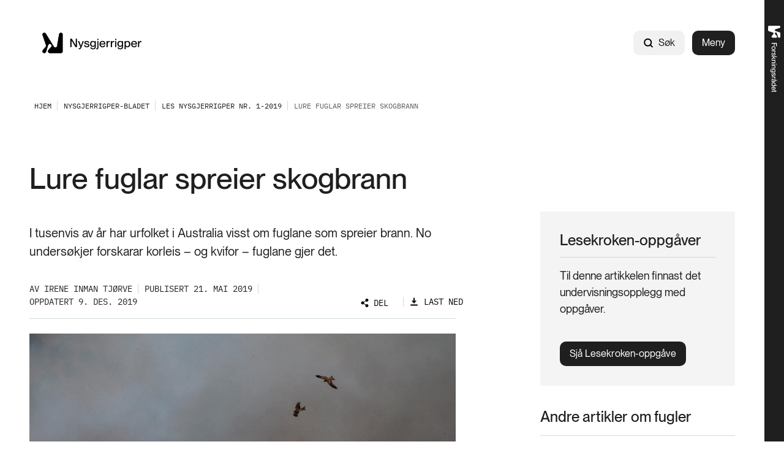

--- FILE ---
content_type: text/html; charset=utf-8
request_url: https://www.nysgjerrigper.no/bladet/2019-1/lure-fuglar-spreier-skogbrann/
body_size: 13156
content:



<!DOCTYPE html>
<html lang="no">
<head>
    <meta charset="utf-8" />
    <meta name="viewport" content="width=device-width, initial-scale=1, shrink-to-fit=no" />
    <meta name="format-detection" content="telephone=no" />
    <script nonce="zwT/3GiJyY&#x2B;heJ1qqmvn8w==" id="CookieConsent" src="https://policy.app.cookieinformation.com/uc.js" data-culture="no" type="text/javascript"></script>
    <script nonce="zwT/3GiJyY&#x2B;heJ1qqmvn8w==">
!function(T,l,y){var S=T.location,k="script",D="instrumentationKey",C="ingestionendpoint",I="disableExceptionTracking",E="ai.device.",b="toLowerCase",w="crossOrigin",N="POST",e="appInsightsSDK",t=y.name||"appInsights";(y.name||T[e])&&(T[e]=t);var n=T[t]||function(d){var g=!1,f=!1,m={initialize:!0,queue:[],sv:"5",version:2,config:d};function v(e,t){var n={},a="Browser";return n[E+"id"]=a[b](),n[E+"type"]=a,n["ai.operation.name"]=S&&S.pathname||"_unknown_",n["ai.internal.sdkVersion"]="javascript:snippet_"+(m.sv||m.version),{time:function(){var e=new Date;function t(e){var t=""+e;return 1===t.length&&(t="0"+t),t}return e.getUTCFullYear()+"-"+t(1+e.getUTCMonth())+"-"+t(e.getUTCDate())+"T"+t(e.getUTCHours())+":"+t(e.getUTCMinutes())+":"+t(e.getUTCSeconds())+"."+((e.getUTCMilliseconds()/1e3).toFixed(3)+"").slice(2,5)+"Z"}(),iKey:e,name:"Microsoft.ApplicationInsights."+e.replace(/-/g,"")+"."+t,sampleRate:100,tags:n,data:{baseData:{ver:2}}}}var h=d.url||y.src;if(h){function a(e){var t,n,a,i,r,o,s,c,u,p,l;g=!0,m.queue=[],f||(f=!0,t=h,s=function(){var e={},t=d.connectionString;if(t)for(var n=t.split(";"),a=0;a<n.length;a++){var i=n[a].split("=");2===i.length&&(e[i[0][b]()]=i[1])}if(!e[C]){var r=e.endpointsuffix,o=r?e.location:null;e[C]="https://"+(o?o+".":"")+"dc."+(r||"services.visualstudio.com")}return e}(),c=s[D]||d[D]||"",u=s[C],p=u?u+"/v2/track":d.endpointUrl,(l=[]).push((n="SDK LOAD Failure: Failed to load Application Insights SDK script (See stack for details)",a=t,i=p,(o=(r=v(c,"Exception")).data).baseType="ExceptionData",o.baseData.exceptions=[{typeName:"SDKLoadFailed",message:n.replace(/\./g,"-"),hasFullStack:!1,stack:n+"\nSnippet failed to load ["+a+"] -- Telemetry is disabled\nHelp Link: https://go.microsoft.com/fwlink/?linkid=2128109\nHost: "+(S&&S.pathname||"_unknown_")+"\nEndpoint: "+i,parsedStack:[]}],r)),l.push(function(e,t,n,a){var i=v(c,"Message"),r=i.data;r.baseType="MessageData";var o=r.baseData;return o.message='AI (Internal): 99 message:"'+("SDK LOAD Failure: Failed to load Application Insights SDK script (See stack for details) ("+n+")").replace(/\"/g,"")+'"',o.properties={endpoint:a},i}(0,0,t,p)),function(e,t){if(JSON){var n=T.fetch;if(n&&!y.useXhr)n(t,{method:N,body:JSON.stringify(e),mode:"cors"});else if(XMLHttpRequest){var a=new XMLHttpRequest;a.open(N,t),a.setRequestHeader("Content-type","application/json"),a.send(JSON.stringify(e))}}}(l,p))}function i(e,t){f||setTimeout(function(){!t&&m.core||a()},500)}var e=function(){var n=l.createElement(k);n.src=h;var e=y[w];return!e&&""!==e||"undefined"==n[w]||(n[w]=e),n.onload=i,n.onerror=a,n.onreadystatechange=function(e,t){"loaded"!==n.readyState&&"complete"!==n.readyState||i(0,t)},n}();y.ld<0?l.getElementsByTagName("head")[0].appendChild(e):setTimeout(function(){l.getElementsByTagName(k)[0].parentNode.appendChild(e)},y.ld||0)}try{m.cookie=l.cookie}catch(p){}function t(e){for(;e.length;)!function(t){m[t]=function(){var e=arguments;g||m.queue.push(function(){m[t].apply(m,e)})}}(e.pop())}var n="track",r="TrackPage",o="TrackEvent";t([n+"Event",n+"PageView",n+"Exception",n+"Trace",n+"DependencyData",n+"Metric",n+"PageViewPerformance","start"+r,"stop"+r,"start"+o,"stop"+o,"addTelemetryInitializer","setAuthenticatedUserContext","clearAuthenticatedUserContext","flush"]),m.SeverityLevel={Verbose:0,Information:1,Warning:2,Error:3,Critical:4};var s=(d.extensionConfig||{}).ApplicationInsightsAnalytics||{};if(!0!==d[I]&&!0!==s[I]){var c="onerror";t(["_"+c]);var u=T[c];T[c]=function(e,t,n,a,i){var r=u&&u(e,t,n,a,i);return!0!==r&&m["_"+c]({message:e,url:t,lineNumber:n,columnNumber:a,error:i}),r},d.autoExceptionInstrumented=!0}return m}(y.cfg);function a(){y.onInit&&y.onInit(n)}(T[t]=n).queue&&0===n.queue.length?(n.queue.push(a),n.trackPageView({})):a()}(window,document,{src: "https://js.monitor.azure.com/scripts/b/ai.2.gbl.min.js", crossOrigin: "anonymous", cfg: {instrumentationKey: '5b2dde45-ca67-4f93-9cbb-672a20c7db8d', disableCookiesUsage: false }});
</script>







<title>Lure fuglar spreier skogbrann</title>
    <meta name="description" content="I tusenvis av &#xE5;r har urfolket i Australia visst om fuglane som spreier brann. No unders&#xF8;kjer forskarar korleis &#x2013; og kvifor &#x2013; fuglane gjer det." />

            <meta property="og:title" content="Lure fuglar spreier skogbrann" />

            <meta property="og:description" content="I tusenvis av &#xE5;r har urfolket i Australia visst om fuglane som spreier brann. No unders&#xF8;kjer forskarar korleis &#x2013; og kvifor &#x2013; fuglane gjer det." />

            <meta property="og:url" content="https://www.nysgjerrigper.no/bladet/2019-1/lure-fuglar-spreier-skogbrann/" />

            <meta property="og:type" content="article" />

            <meta property="og:image" content="https://www.nysgjerrigper.no/siteassets/bilder-artikler/2019-1/fugler-i-skogbrann-foto-Gettyimages.jpg" />

    <meta property="og:image:width" content="2276" />
    <meta property="og:image:height" content="1519" />





    <link href="/Frontend/dist/colorThemeForskningsradet.ad89fcd842aad5ca3431.css" rel="stylesheet" />

    <meta name="theme-color" content="#ffffff">
    <link rel="icon" type="image/x-icon" href="https://www.nysgjerrigper.no/siteassets/logo-og-favicon/nys_favicon_16.ico">
    <link rel="icon" type="image/png" href="https://www.nysgjerrigper.no/siteassets/logo-og-favicon/nys_favicon_16.png" sizes="16x16">
    <link rel="icon" type="image/png" href="https://www.nysgjerrigper.no/siteassets/logo-og-favicon/nys_favicon_32.png" sizes="32x32">
        <link rel="icon" type="image/png" href="https://www.nysgjerrigper.no/siteassets/logo-og-favicon/nys_favicon_96.png" sizes="96x96">
        <link rel="apple-touch-icon" href="https://www.nysgjerrigper.no/siteassets/logo-og-favicon/nys_favicon_180.png" sizes="180x180">
        <link rel="icon" type="image/png" href="https://www.nysgjerrigper.no/siteassets/logo-og-favicon/nys_favicon_192.png" sizes="192x192">
        <link rel="icon" type="image/png" href="https://www.nysgjerrigper.no/siteassets/logo-og-favicon/nys_favicon_512.png" sizes="512x512">
        <meta name="msapplication-TileColor" content="#ff0000">
        <meta name="msapplication-TileImage" content="https://www.nysgjerrigper.no/siteassets/logo-og-favicon/nys_favicon_150.png">
        <link rel="mask-icon" href="https://www.nysgjerrigper.no/siteassets/logo-og-favicon/nys_favicon_16.svg" color="#ffffff">
        <link rel="icon" type="image/svg+xml" href="https://www.nysgjerrigper.no/siteassets/logo-og-favicon/nys_favicon_16.svg" sizes="any">

        <link rel="canonical" href="https://www.nysgjerrigper.no/bladet/2019-1/lure-fuglar-spreier-skogbrann/" />
</head>
<body>



        <!-- Piwik -->
        <script type="text/javascript" nonce="zwT/3GiJyY&#x2B;heJ1qqmvn8w==">
                (function (window, document, dataLayerName, id) {
                    window[dataLayerName] = window[dataLayerName] || [], window[dataLayerName].push({ start: (new Date).getTime(), event: "stg.start" }); var scripts = document.getElementsByTagName('script')[0], tags = document.createElement('script');
                    function stgCreateCookie(a, b, c) { var d = ""; if (c) { var e = new Date; e.setTime(e.getTime() + 24 * c * 60 * 60 * 1e3), d = "; expires=" + e.toUTCString(); f = "; SameSite=Strict" } document.cookie = a + "=" + b + d + f + "; path=/" }
                    var isStgDebug = (window.location.href.match("stg_debug") || document.cookie.match("stg_debug")) && !window.location.href.match("stg_disable_debug"); stgCreateCookie("stg_debug", isStgDebug ? 1 : "", isStgDebug ? 14 : -1);
                    var qP = []; dataLayerName !== "dataLayer" && qP.push("data_layer_name=" + dataLayerName), tags.nonce = "zwT/3GiJyY&#x2B;heJ1qqmvn8w==", isStgDebug && qP.push("stg_debug"); var qPString = qP.length > 0 ? ("?" + qP.join("&")) : "";
                    tags.async = !0, tags.src = "https://forskningsradet.containers.piwik.pro/" + id + ".js" + qPString, scripts.parentNode.insertBefore(tags, scripts);
                    !function (a, n, i) { a[n] = a[n] || {}; for (var c = 0; c < i.length; c++)!function (i) { a[n][i] = a[n][i] || {}, a[n][i].api = a[n][i].api || function () { var a = [].slice.call(arguments, 0); "string" == typeof a[0] && window[dataLayerName].push({ event: n + "." + i + ":" + a[0], parameters: [].slice.call(arguments, 1) }) } }(i[c]) }(window, "ppms", ["tm", "cm"]);
                })(window, document, 'dataLayer', '77ac6371-a51f-4288-9333-c9a96b032ef8');
            </script>
        <!-- end Piwik -->


<div id="react_0HNIPK5P06NP3"><nav class="tab-menu"><ul><li><a class="link -theme-white -has-children -has-hover-effect" href="#main" aria-label="Gå til hovedinnhold"><span class="link--text"><span class="hyphenate">Gå til hovedinnhold</span></span></a></li><li><button class="button -has-children" type="button">Vis meny</button></li><li><span class="link -theme-white -has-hover-effect"></span></li></ul></nav><a href="https://www.forskningsradet.no/" class="simple-header"><img class="simple-header--img" alt="Logo" src="/Frontend/dist/logo-white.89f415b03fd0e93079a2aa5546d298e8.svg"/></a><header class="header"><nav class="content-container header--content -theme-wide"><a href="/" class="header--logo"><span>Hjem</span><img alt="Logo" src="https://www.nysgjerrigper.no/siteassets/ikoner-og-grafikk/nysgjerrigper_logo_weller_rgb.png"/></a><ul class="header--nav"><li class="header--search"><div class="global-search" style="width:auto"><form action="/sokeresultater/" class="form global-search__form" method="GET"><div class="text-input global-search__input -theme-rounded -theme-hidden-label"><label for="input-global-q">Søk</label><div class="text-input--input-wrapper"><svg class="icon" focusable="false" width="17" height="18" viewBox="0 0 17 18" fill="none"><path d="M7.70312 13.7812C10.7838 13.7812 13.2812 11.2838 13.2812 8.20312C13.2812 5.12241 10.7838 2.625 7.70312 2.625C4.62241 2.625 2.125 5.12241 2.125 8.20312C2.125 11.2838 4.62241 13.7812 7.70312 13.7812Z" stroke="black" stroke-width="2" stroke-linecap="round" stroke-linejoin="round"></path><path d="M11.6484 12.1484L14.8758 15.3758" stroke="black" stroke-width="2" stroke-linecap="round" stroke-linejoin="round"></path></svg> <input type="search" id="input-global-q" name="q" placeholder="Søk"/></div></div><button class="global-search__submit" type="submit"></button></form><form action="/sokeresultater/"><button class="button global-search--open -theme-outline -theme-uppercase -has-children -has-icon-left" title="Søk" type="submit"><svg class="icon" focusable="false" width="17" height="18" viewBox="0 0 17 18" fill="none"><path d="M7.70312 13.7812C10.7838 13.7812 13.2812 11.2838 13.2812 8.20312C13.2812 5.12241 10.7838 2.625 7.70312 2.625C4.62241 2.625 2.125 5.12241 2.125 8.20312C2.125 11.2838 4.62241 13.7812 7.70312 13.7812Z" stroke="black" stroke-width="2" stroke-linecap="round" stroke-linejoin="round"></path><path d="M11.6484 12.1484L14.8758 15.3758" stroke="black" stroke-width="2" stroke-linecap="round" stroke-linejoin="round"></path></svg>Søk</button></form></div></li><li class="header--menu"><button class="button header--menu-button -theme-primary -has-children" type="button">Meny</button></li></ul></nav></header></div>


<div id="react_0HNIPK5P06NP4"><nav class="breadcrumbs" data-epi-type="content" data-reactroot=""><div class="content-container breadcrumbs--header -theme-wide"><button class="button breadcrumbs--toggle  -has-children" title="Vis brødsmulesti" type="button" aria-controls="de3fae7d-8818-4e87-80b9-c00242ca9403" aria-expanded="false"><svg class="icon" focusable="false" width="16" height="16" viewBox="0 0 16 16" fill="none"><path d="M13 6L8 11L3 6" stroke-width="1.5" stroke-linecap="round" stroke-linejoin="round"></path></svg>Vis brødsmulesti</button></div><div id="de3fae7d-8818-4e87-80b9-c00242ca9403" class="breadcrumbs--collapse" style="height:0;overflow:hidden;visibility:hidden"><ul class="content-container -theme-wide"><li><a class="breadcrumbs--root" href="/"><span>Hjem</span></a></li><li><a class="link -theme-black -has-children -has-hover-effect" href="/bladet/" aria-label="Nysgjerrigper-bladet"><span class="link--text"><span class="hyphenate">Nysgjerrigper-bladet</span></span></a></li><li><a class="link -theme-black -has-children -has-hover-effect" href="/bladet/2019-1/" aria-label="Les Nysgjerrigper nr. 1-2019"><span class="link--text"><span class="hyphenate">Les Nysgjerrigper nr. 1-2019</span></span></a></li><li class="current-page">Lure fuglar spreier skogbrann</li></ul></div></nav></div><main role="main" id="main">
    


<div id="react_0HNIPK5P06NP2"><div class="content-container -theme-wide"><div class="content-with-sidebar"><div class="content-with-sidebar--content"><h1 class="heading">Lure fuglar spreier skogbrann</h1></div><aside class="content-with-sidebar--sidebar"></aside></div></div><div class="content-container -theme-wide"><div class="content-with-sidebar"><div class="content-with-sidebar--content"><div data-epi-type="content"><div class="article-page--ingress"><p>I tusenvis av år har urfolket i Australia visst om fuglane som spreier brann. No undersøkjer forskarar korleis – og kvifor – fuglane gjer det.</p></div><div class="article-header"><div class="article-header--byline -is-mobile"><div class="article-header--byline-header"><p>Av Irene Inman Tjørve</p><button class="button article-header--toggle -has-icon-right" title="Vis mer" type="button" aria-controls="e2047c2f-4955-41b5-8608-ba52498315c7" aria-expanded="false"><svg class="icon" focusable="false" version="1.1" x="0px" y="0px" width="10px" height="6px" viewBox="0 0 10 6" enable-background="new 0 0 10 6" xml:space="preserve"><polyline stroke-width="2" stroke-miterlimit="10" points="1,1 5,5 9,1 "></polyline></svg></button></div><div id="e2047c2f-4955-41b5-8608-ba52498315c7" style="height:0;overflow:hidden;visibility:hidden"><div class="article-header--byline-content"><div class="byline"><div class="byline--item">Publisert 21. mai 2019</div><div class="byline--item">Oppdatert 9. des. 2019</div></div><div class="article-header--links"><div class="options-modal -is-article-header"><div class="options-modal__container"><button class="button options-modal__button theme-small-margin -has-children -has-icon-left" type="button"><svg class="icon" focusable="false" width="13" height="14" viewBox="0 0 13 14" fill="none"><path d="M8.17806 9.80837L8.22107 9.83602L8.25669 9.79934C8.48325 9.56609 8.75433 9.38068 9.05385 9.25411C9.35338 9.12754 9.67527 9.06239 10.0004 9.0625H10.0005C10.5209 9.06241 11.0278 9.22895 11.4467 9.53773C11.8657 9.8465 12.1748 10.2813 12.3288 10.7785C12.4828 11.2756 12.4736 11.809 12.3026 12.3006C12.1315 12.7921 11.8076 13.216 11.3782 13.5101C10.9489 13.8043 10.4366 13.9532 9.91644 13.9352C9.39629 13.9172 8.89557 13.7331 8.4876 13.4099C8.07963 13.0868 7.78584 12.6415 7.64923 12.1392C7.51263 11.637 7.54039 11.1043 7.72845 10.619L7.74689 10.5714L7.70397 10.5438L4.82284 8.69166L4.77989 8.66405L4.74426 8.70063C4.406 9.04796 3.97183 9.28653 3.49727 9.38583C3.02271 9.48513 2.52932 9.44065 2.08017 9.25808C1.63102 9.0755 1.24652 8.76313 0.975829 8.3609C0.705135 7.95866 0.560547 7.48484 0.560547 7C0.560547 6.51516 0.705135 6.04134 0.975829 5.6391C1.24652 5.23687 1.63102 4.9245 2.08017 4.74192C2.52932 4.55935 3.02271 4.51487 3.49727 4.61417C3.97183 4.71347 4.406 4.95204 4.74426 5.29937L4.77989 5.33595L4.82284 5.30834L7.70397 3.45618L7.74693 3.42857L7.72842 3.38096C7.50983 2.81875 7.50776 2.1954 7.72261 1.63174C7.93747 1.06809 8.35394 0.604277 8.8913 0.330215C9.42866 0.056152 10.0486 -0.00864125 10.6311 0.148395C11.2135 0.30543 11.7168 0.67311 12.0436 1.18016C12.3703 1.68721 12.4972 2.29752 12.3996 2.89278C12.3019 3.48805 11.9868 4.02586 11.5152 4.40198C11.0436 4.7781 10.4492 4.96574 9.84709 4.92851C9.24503 4.89129 8.67822 4.63186 8.25655 4.20051L8.22093 4.16407L8.17806 4.19163L5.29696 6.04377L5.25398 6.0714L5.27252 6.11902C5.49311 6.68562 5.49311 7.31437 5.27252 7.88098L5.25398 7.9286L5.29696 7.95623L8.17806 9.80837Z" fill="black" stroke="#1F1F1F" stroke-width="0.125"></path></svg>Del</button><div tabindex="-1"></div><div class="options-modal__modal-container--hidden"><button class="button options-modal__close-button -has-children" title="Lukk" type="button"><svg class="icon options-modal__close-button--icon" focusable="false" width="15" height="15" viewBox="0 0 15 15"><defs><style>.cls-1{fill:#081319;}</style></defs><title>close-small</title><polygon points="13.35 2.35 12.65 1.65 7.5 6.79 2.35 1.65 1.65 2.35 6.79 7.5 1.65 12.65 2.35 13.35 7.5 8.21 12.65 13.35 13.35 12.65 8.21 7.5 13.35 2.35"></polygon></svg></button><div class="share-options"><div class="share-options__options"><div class="share-options__link-container"><div class="share-options__link"><a href="mailto:?subject=Lure+fuglar+spreier+skogbrann&amp;body=https%3A%2F%2Fwww.nysgjerrigper.no%2Fbladet%2F2019-1%2Flure-fuglar-spreier-skogbrann%2F" target="_blank" rel="noopener noreferrer"><svg class="icon" focusable="false" width="16" height="16" viewBox="0 0 16 16" fill="none"><path d="M2 3.5H14V12C14 12.1326 13.9473 12.2598 13.8536 12.3536C13.7598 12.4473 13.6326 12.5 13.5 12.5H2.5C2.36739 12.5 2.24021 12.4473 2.14645 12.3536C2.05268 12.2598 2 12.1326 2 12V3.5Z" stroke="black" stroke-width="1.5" stroke-linecap="round" stroke-linejoin="round"></path><path d="M14 3.5L8 9L2 3.5" stroke="black" stroke-width="1.5" stroke-linecap="round" stroke-linejoin="round"></path></svg><span>Mail</span></a></div></div><div class="share-options__link-container"><div class="share-options__link"><a href="https://www.facebook.com/sharer.php?u=https%3A%2F%2Fwww.nysgjerrigper.no%2Fbladet%2F2019-1%2Flure-fuglar-spreier-skogbrann%2F" target="_blank" rel="noopener noreferrer"><svg class="icon" focusable="false" width="16" height="16" viewBox="0 0 16 16" fill="none"><path d="M8 14C11.3137 14 14 11.3137 14 8C14 4.68629 11.3137 2 8 2C4.68629 2 2 4.68629 2 8C2 11.3137 4.68629 14 8 14Z" stroke="#1F1F1F" stroke-width="1.5" stroke-linecap="round" stroke-linejoin="round"></path><path d="M10.5 5.50001H9.50001C9.3028 5.49919 9.10737 5.53742 8.92501 5.61251C8.74265 5.6876 8.57696 5.79806 8.43751 5.93751C8.29806 6.07696 8.1876 6.24265 8.11251 6.42501C8.03742 6.60737 7.99919 6.8028 8.00001 7.00001V14" stroke="#1F1F1F" stroke-width="1.5" stroke-linecap="round" stroke-linejoin="round"></path><path d="M6 9H10" stroke="#1F1F1F" stroke-width="1.5" stroke-linecap="round" stroke-linejoin="round"></path></svg><span>Facebook</span></a></div></div><div class="share-options__link-container"><div class="share-options__link"><a href="https://www.linkedin.com/sharing/share-offsite/?url=https%3A%2F%2Fwww.nysgjerrigper.no%2Fbladet%2F2019-1%2Flure-fuglar-spreier-skogbrann%2F" target="_blank" rel="noopener noreferrer"><svg class="icon" focusable="false" width="14" height="14" viewBox="0 0 14 14" fill="none"><path d="M12.25 1.25H1.75C1.47386 1.25 1.25 1.47386 1.25 1.75V12.25C1.25 12.5261 1.47386 12.75 1.75 12.75H12.25C12.5261 12.75 12.75 12.5261 12.75 12.25V1.75C12.75 1.47386 12.5261 1.25 12.25 1.25Z" stroke="black" stroke-width="1.5" stroke-linecap="round" stroke-linejoin="round"></path><path d="M6.5 6V10" stroke="black" stroke-width="1.5" stroke-linecap="round" stroke-linejoin="round"></path><path d="M4.5 6V10" stroke="black" stroke-width="1.5" stroke-linecap="round" stroke-linejoin="round"></path><path d="M6.5 7.75C6.5 7.28587 6.68437 6.84075 7.01256 6.51256C7.34075 6.18437 7.78587 6 8.25 6C8.71413 6 9.15925 6.18437 9.48744 6.51256C9.81563 6.84075 10 7.28587 10 7.75V10" stroke="black" stroke-width="1.5" stroke-linecap="round" stroke-linejoin="round"></path><path d="M4.5 4.75C4.91421 4.75 5.25 4.41421 5.25 4C5.25 3.58579 4.91421 3.25 4.5 3.25C4.08579 3.25 3.75 3.58579 3.75 4C3.75 4.41421 4.08579 4.75 4.5 4.75Z" fill="black"></path></svg><span>LinkedIn</span></a></div></div></div></div></div><div tabindex="-1"></div></div></div></div><div class="article-header--download-label"><a class="link -has-children -has-icon-left -has-hover-effect" href="/bladet/2019-1/lure-fuglar-spreier-skogbrann/Download" aria-label="Last ned" rel="nofollow"><svg class="icon" focusable="false" width="16" height="16" viewBox="0 0 16 16" fill="none"><path d="M5.375 6.875L8 9.49931L10.625 6.875" stroke="#1F1F1F" stroke-width="2" stroke-linecap="round" stroke-linejoin="round"></path><path d="M8 2.5L8 9.49816" stroke="black" stroke-width="2" stroke-linecap="round" stroke-linejoin="round"></path><path d="M13 13.5L3 13.5" stroke="black" stroke-width="2" stroke-linecap="round" stroke-linejoin="round"></path></svg><span class="link--text"><span class="hyphenate">Last ned</span></span></a></div></div></div></div><div class="article-header--byline -is-desktop"><div class="byline"><div class="byline--item">Av Irene Inman Tjørve</div><div class="byline--item">Publisert 21. mai 2019</div><div class="byline--item">Oppdatert 9. des. 2019</div></div><div class="article-header--links -is-desktop"><div class="options-modal -is-article-header"><div class="options-modal__container"><button class="button options-modal__button theme-small-margin -has-children -has-icon-left" type="button"><svg class="icon" focusable="false" width="13" height="14" viewBox="0 0 13 14" fill="none"><path d="M8.17806 9.80837L8.22107 9.83602L8.25669 9.79934C8.48325 9.56609 8.75433 9.38068 9.05385 9.25411C9.35338 9.12754 9.67527 9.06239 10.0004 9.0625H10.0005C10.5209 9.06241 11.0278 9.22895 11.4467 9.53773C11.8657 9.8465 12.1748 10.2813 12.3288 10.7785C12.4828 11.2756 12.4736 11.809 12.3026 12.3006C12.1315 12.7921 11.8076 13.216 11.3782 13.5101C10.9489 13.8043 10.4366 13.9532 9.91644 13.9352C9.39629 13.9172 8.89557 13.7331 8.4876 13.4099C8.07963 13.0868 7.78584 12.6415 7.64923 12.1392C7.51263 11.637 7.54039 11.1043 7.72845 10.619L7.74689 10.5714L7.70397 10.5438L4.82284 8.69166L4.77989 8.66405L4.74426 8.70063C4.406 9.04796 3.97183 9.28653 3.49727 9.38583C3.02271 9.48513 2.52932 9.44065 2.08017 9.25808C1.63102 9.0755 1.24652 8.76313 0.975829 8.3609C0.705135 7.95866 0.560547 7.48484 0.560547 7C0.560547 6.51516 0.705135 6.04134 0.975829 5.6391C1.24652 5.23687 1.63102 4.9245 2.08017 4.74192C2.52932 4.55935 3.02271 4.51487 3.49727 4.61417C3.97183 4.71347 4.406 4.95204 4.74426 5.29937L4.77989 5.33595L4.82284 5.30834L7.70397 3.45618L7.74693 3.42857L7.72842 3.38096C7.50983 2.81875 7.50776 2.1954 7.72261 1.63174C7.93747 1.06809 8.35394 0.604277 8.8913 0.330215C9.42866 0.056152 10.0486 -0.00864125 10.6311 0.148395C11.2135 0.30543 11.7168 0.67311 12.0436 1.18016C12.3703 1.68721 12.4972 2.29752 12.3996 2.89278C12.3019 3.48805 11.9868 4.02586 11.5152 4.40198C11.0436 4.7781 10.4492 4.96574 9.84709 4.92851C9.24503 4.89129 8.67822 4.63186 8.25655 4.20051L8.22093 4.16407L8.17806 4.19163L5.29696 6.04377L5.25398 6.0714L5.27252 6.11902C5.49311 6.68562 5.49311 7.31437 5.27252 7.88098L5.25398 7.9286L5.29696 7.95623L8.17806 9.80837Z" fill="black" stroke="#1F1F1F" stroke-width="0.125"></path></svg>Del</button><div tabindex="-1"></div><div class="options-modal__modal-container--hidden"><button class="button options-modal__close-button -has-children" title="Lukk" type="button"><svg class="icon options-modal__close-button--icon" focusable="false" width="15" height="15" viewBox="0 0 15 15"><defs><style>.cls-1{fill:#081319;}</style></defs><title>close-small</title><polygon points="13.35 2.35 12.65 1.65 7.5 6.79 2.35 1.65 1.65 2.35 6.79 7.5 1.65 12.65 2.35 13.35 7.5 8.21 12.65 13.35 13.35 12.65 8.21 7.5 13.35 2.35"></polygon></svg></button><div class="share-options"><div class="share-options__options"><div class="share-options__link-container"><div class="share-options__link"><a href="mailto:?subject=Lure+fuglar+spreier+skogbrann&amp;body=https%3A%2F%2Fwww.nysgjerrigper.no%2Fbladet%2F2019-1%2Flure-fuglar-spreier-skogbrann%2F" target="_blank" rel="noopener noreferrer"><svg class="icon" focusable="false" width="16" height="16" viewBox="0 0 16 16" fill="none"><path d="M2 3.5H14V12C14 12.1326 13.9473 12.2598 13.8536 12.3536C13.7598 12.4473 13.6326 12.5 13.5 12.5H2.5C2.36739 12.5 2.24021 12.4473 2.14645 12.3536C2.05268 12.2598 2 12.1326 2 12V3.5Z" stroke="black" stroke-width="1.5" stroke-linecap="round" stroke-linejoin="round"></path><path d="M14 3.5L8 9L2 3.5" stroke="black" stroke-width="1.5" stroke-linecap="round" stroke-linejoin="round"></path></svg><span>Mail</span></a></div></div><div class="share-options__link-container"><div class="share-options__link"><a href="https://www.facebook.com/sharer.php?u=https%3A%2F%2Fwww.nysgjerrigper.no%2Fbladet%2F2019-1%2Flure-fuglar-spreier-skogbrann%2F" target="_blank" rel="noopener noreferrer"><svg class="icon" focusable="false" width="16" height="16" viewBox="0 0 16 16" fill="none"><path d="M8 14C11.3137 14 14 11.3137 14 8C14 4.68629 11.3137 2 8 2C4.68629 2 2 4.68629 2 8C2 11.3137 4.68629 14 8 14Z" stroke="#1F1F1F" stroke-width="1.5" stroke-linecap="round" stroke-linejoin="round"></path><path d="M10.5 5.50001H9.50001C9.3028 5.49919 9.10737 5.53742 8.92501 5.61251C8.74265 5.6876 8.57696 5.79806 8.43751 5.93751C8.29806 6.07696 8.1876 6.24265 8.11251 6.42501C8.03742 6.60737 7.99919 6.8028 8.00001 7.00001V14" stroke="#1F1F1F" stroke-width="1.5" stroke-linecap="round" stroke-linejoin="round"></path><path d="M6 9H10" stroke="#1F1F1F" stroke-width="1.5" stroke-linecap="round" stroke-linejoin="round"></path></svg><span>Facebook</span></a></div></div><div class="share-options__link-container"><div class="share-options__link"><a href="https://www.linkedin.com/sharing/share-offsite/?url=https%3A%2F%2Fwww.nysgjerrigper.no%2Fbladet%2F2019-1%2Flure-fuglar-spreier-skogbrann%2F" target="_blank" rel="noopener noreferrer"><svg class="icon" focusable="false" width="14" height="14" viewBox="0 0 14 14" fill="none"><path d="M12.25 1.25H1.75C1.47386 1.25 1.25 1.47386 1.25 1.75V12.25C1.25 12.5261 1.47386 12.75 1.75 12.75H12.25C12.5261 12.75 12.75 12.5261 12.75 12.25V1.75C12.75 1.47386 12.5261 1.25 12.25 1.25Z" stroke="black" stroke-width="1.5" stroke-linecap="round" stroke-linejoin="round"></path><path d="M6.5 6V10" stroke="black" stroke-width="1.5" stroke-linecap="round" stroke-linejoin="round"></path><path d="M4.5 6V10" stroke="black" stroke-width="1.5" stroke-linecap="round" stroke-linejoin="round"></path><path d="M6.5 7.75C6.5 7.28587 6.68437 6.84075 7.01256 6.51256C7.34075 6.18437 7.78587 6 8.25 6C8.71413 6 9.15925 6.18437 9.48744 6.51256C9.81563 6.84075 10 7.28587 10 7.75V10" stroke="black" stroke-width="1.5" stroke-linecap="round" stroke-linejoin="round"></path><path d="M4.5 4.75C4.91421 4.75 5.25 4.41421 5.25 4C5.25 3.58579 4.91421 3.25 4.5 3.25C4.08579 3.25 3.75 3.58579 3.75 4C3.75 4.41421 4.08579 4.75 4.5 4.75Z" fill="black"></path></svg><span>LinkedIn</span></a></div></div></div></div></div><div tabindex="-1"></div></div></div><div class="article-header--download-link"><a class="link -has-children -has-icon-left -has-hover-effect" href="/bladet/2019-1/lure-fuglar-spreier-skogbrann/Download" aria-label="Last ned" rel="nofollow"><svg class="icon" focusable="false" width="16" height="16" viewBox="0 0 16 16" fill="none"><path d="M5.375 6.875L8 9.49931L10.625 6.875" stroke="#1F1F1F" stroke-width="2" stroke-linecap="round" stroke-linejoin="round"></path><path d="M8 2.5L8 9.49816" stroke="black" stroke-width="2" stroke-linecap="round" stroke-linejoin="round"></path><path d="M13 13.5L3 13.5" stroke="black" stroke-width="2" stroke-linecap="round" stroke-linejoin="round"></path></svg><span class="link--text"><span class="hyphenate">Last ned</span></span></a></div></div></div></div><div class="content-area"><div class="content-area-item"><div class="image-with-caption"><img class="image" alt="Fugl flyr gjennom skogbrann og sprer brannen." fetchpriority="auto" loading="lazy"/><div class="image-with-caption--caption">Forskarane observerte at fuglane skapte nye småbrannar, så dei kunne fortsette å jakte. Foto: Getty Images</div></div></div><div class="content-area-item"><div class="html-string">
<p>Det er vanleg &aring; sj&aring; rovfuglar som jaktar i utkanten av skogbrannar. Der finn dei byttedyr som er skremde av elden og flyktar for livet. Slike byttedyr er lette &aring; fange.</p>
<h2>Brannstiftarar</h2>
<p>Nokre av dei australske rovfuglane &ndash; svartglente, plystreglente og brunfalk &ndash; tar saka i eigne hender (eller kl&oslash;r!). Dei s&oslash;rgjer faktisk for at brannane spreier seg!</p>
<h2>Slik spreier fuglane brann</h2>
<p>Forskarane observerte at fuglane plukka opp sm&aring;, brennande kvister og slapp dei ned andre stader. Slik skapte fuglane nye sm&aring;brannar. Da kunne dei fortsette &aring; jakte. Dette gjorde dei f&oslash;rst og fremst n&aring;r hovudbrannen heldt p&aring; &aring; d&oslash;y ut &ndash; ikkje mens det framleis brann godt.</p>
<p>Ogs&aring; andre stader i verda &ndash; i Amerika, Afrika og S&oslash;r-Asia &ndash; trur ein at enkelte fuglar gjer det same.</p>
<h2>Fleire sleipe strategiar</h2>
<p>Desse fuglane har alts&aring; l&aelig;rt seg &aring; bruke eld som jaktreiskap. Fuglar kan ogs&aring; p&oslash;nske ut andre glupe m&aring;tar &aring; bruke reiskap p&aring;.</p>
<p>Krabbehegrer kan for eksempel lokke til seg fisk ved &aring; sleppe br&oslash;dbitar ned p&aring; vatnet. Og kr&aring;ker kan bruke bilar til &aring; knekke n&oslash;tter! Dei legger n&oslash;ttene p&aring; bilvegen og ventar til ein bil k&oslash;yrer over dei og knuser dei. N&aring;r det er klar bane, landar dei p&aring; vegen og hentar dei herlege n&oslash;ttekjernane!</p>
<h2>Eldherskarar</h2>
<p>Vi menneske er stolte over at vi bruker reiskap og har l&aelig;rt oss &aring; temme elden. Men det er ikkje berre vi som er flinke!</p>
<p>Forsking viser oss at ogs&aring; fuglar og andre dyr l&oslash;yser problem p&aring; finurlege m&aring;tar. Det er faktisk godt mogleg at fuglane l&aelig;rte &aring; bruke eld f&oslash;r oss &ndash; kanskje f&oslash;r det fanst menneske i det heile tatt!</p></div></div><div class="content-area-item"><div class="tag-link-list tag-link-list--left-align"><a class="link tag-link-list--tag -theme-tag -has-children -has-hover-effect" id="77" href="/tema/livet-pa-jorda/" aria-label="Livet på jorda"><span class="link--text"><span class="hyphenate">Livet på jorda</span></span></a><a class="link tag-link-list--tag -theme-tag -has-children -has-hover-effect" id="80" href="/tema/livet-pa-jorda/fugler/" aria-label="Fugler"><span class="link--text"><span class="hyphenate">Fugler</span></span></a></div></div></div></div></div><aside class="content-with-sidebar--sidebar article-page--sidebar"><div class="content-area"><div class="content-area-item"><div class="info-block"><div class="info-block--header"><h2 class="heading info-block--header-title">Lesekroken-oppgåver</h2></div><div class="content-area info-block--text"><div class="content-area-item"><div class="html-string"><p>Til denne artikkelen finnast det undervisningsopplegg med oppg&aring;ver.</p></div></div></div><a class="button info-block--cta-button -theme-primary -has-children -has-hover-effect" href="/lesekroken/undervisningsopplegg-til-lure-fuglar-spreier-skogbrann/" aria-label="Sjå Lesekroken-oppgåve"><span class="link--text"><span class="hyphenate">Sjå Lesekroken-oppgåve</span></span></a></div></div><div class="content-area-item"><div class="portfolio-content"><div class="portfolio-content--content"><div class="portfolio-content--heading"><h2 class="heading portfolio-content--title">Andre artikler om fugler</h2><div class="section--title-links"></div></div><div class="content-area -flex-layout portfolio-content--blocks"><div class="content-area-item -sizing-enabled"><div class="article-card-list"><ul class="auto-grid -theme-grid" style="grid-template-columns:repeat(auto-fill, minmax(330px, 1fr))"><li class="auto-grid__item"><a class="card" href="/bladet/2-2021/slik-spionerer-forskerne-pa-dyra/" aria-label="12. mai 2021 undefined"><div class="card--image"><div class="image-tag">Nyhet</div><picture class="fluid-image -theme-mosaic -theme-rounded"><img class="fluid-image--image" loading="lazy" fetchpriority="auto" src="/siteassets/bilder-artikler/2021-2/viltkamera.jpg?transform=DownFit&amp;width=400&amp;hash=93d72fbc975bb226a0e71c36980e795b" alt=""/></picture></div><div><div class="card--date"><span class="card--date-dot"></span><time datetime="12. mai 2021" class="card--date-text">12. mai 2021</time></div><h3 class="heading card--title">Slik spionerer forskerne på dyra</h3></div></a></li><li class="auto-grid__item"><a class="card" href="/bladet/2020-3/skrik-en-slange/" aria-label="13. sep. 2020 undefined"><div class="card--image"><div class="image-tag">Nyhet</div><picture class="fluid-image -theme-mosaic -theme-rounded"><img class="fluid-image--image" loading="lazy" fetchpriority="auto" src="/siteassets/bilder-artikler/2020-3/japanese_rat_snake-naer.jpg?transform=DownFit&amp;width=400&amp;hash=93d72fbc975bb226a0e71c36980e795b" alt="Grønn slange som ligger kveilet sammen" style="object-position:36% 37%"/></picture></div><div><div class="card--date"><span class="card--date-dot"></span><time datetime="13. sep. 2020" class="card--date-text">13. sep. 2020</time></div><h3 class="heading card--title">Skrik! En slange!</h3></div></a></li><li class="auto-grid__item"><a class="card" href="/bladet/2020-2/varmt-i-fuglekassa/" aria-label="11. mai 2020 undefined"><div class="card--image"><div class="image-tag">Nyhet</div><picture class="fluid-image -theme-mosaic -theme-rounded"><img class="fluid-image--image" loading="lazy" fetchpriority="auto" src="/siteassets/bilder-artikler/2020-2/fuglekasse-gettyimages.jpg?transform=DownFit&amp;width=400&amp;hash=93d72fbc975bb226a0e71c36980e795b" alt="To blåmeis sitter ved inngangen til en fuglekasse i et tre" style="object-position:56% 43%"/></picture></div><div><div class="card--date"><span class="card--date-dot"></span><time datetime="11. mai 2020" class="card--date-text">11. mai 2020</time></div><h3 class="heading card--title">Varmt i fuglekassa</h3></div></a></li></ul></div></div></div><a class="link -theme-action-link -has-children -has-hover-effect" href="/tema/livet-pa-jorda/fugler/?categories=80" aria-label="Se flere artikler"><div class="action-link-icon"><picture class="fluid-image fluid-image--arrow-icon"><img class="fluid-image--image" loading="lazy" fetchpriority="auto" src="/Frontend/dist/arrow-rounded.7d153b90c2a8121a4f4492d3b202ec5f.svg?transform=DownFit&amp;width=200&amp;hash=28a356af7e1f928c8f139b7caa346cf7" alt="ikon"/></picture></div><span class="link--text"><span class="hyphenate">Se flere artikler</span></span></a></div></div></div></div></aside></div></div><div class="content-container -theme-wide"><div class="content-with-sidebar"><div class="content-with-sidebar--content"><div class="article-page--footer" data-epi-type="content"><div class="page-footer"><div class="page-footer--byline-wrapper"><div class="page-footer--links"></div></div></div></div></div></div></div></div>


    <div id="react_0HNIPK5P06NP5"><div class="message-global-list" data-reactroot=""><div class="message-global-list--print"><div class="content-container -theme-wide"><div class="message-global-list--print-line"></div><p class="message-global-list--print-description">Meldinger ved utskriftstidspunkt 22. januar 2026, kl. 23.45 CET</p><div class="message-global-list--print-message"><div class="message -theme-gray"><div class="message--content"><div class="message--icon--hide"><svg class="icon icon-warning -size-wide -theme-gray" focusable="false" width="36" height="36" viewBox="0 0 36 36" fill="none"><path d="M18 31.5C25.4558 31.5 31.5 25.4558 31.5 18C31.5 10.5442 25.4558 4.5 18 4.5C10.5442 4.5 4.5 10.5442 4.5 18C4.5 25.4558 10.5442 31.5 18 31.5Z" stroke="black" stroke-width="3" stroke-linecap="round" stroke-linejoin="round"></path><path d="M18 11.25V18.5625" stroke="black" stroke-width="3" stroke-linecap="round" stroke-linejoin="round"></path><path d="M18 26.4375C19.2426 26.4375 20.25 25.4301 20.25 24.1875C20.25 22.9449 19.2426 21.9375 18 21.9375C16.7574 21.9375 15.75 22.9449 15.75 24.1875C15.75 25.4301 16.7574 26.4375 18 26.4375Z" fill="black"></path></svg></div><div class="message--text"><div class="html-string">Det ble ikke vist noen globale meldinger eller andre viktige meldinger da dette dokumentet ble skrevet ut.</div></div></div></div></div></div></div></div></div>
</main>
<div id="react_0HNIPK5P06NP6"><footer class="footer" data-reactroot=""><div class="content-container footer--content -theme-wide"><div class="footer--top"><div class="footer--top-left"><a href="/" aria-label="Hjem" class="footer--logo"><img alt="Logo" loading="lazy" src="/siteassets/logo-og-favicon/nys_footer_logo.png"/></a><p class="footer--about">Nysgjerrigper er Forskningsrådets tilbud til elever og lærere i grunnskolen. Gjennom Nysgjerrigper får barn og unge lære om forskning og prøve å forske selv.
©Forskningsrådet 2023. Materialet er vernet etter åndsverkloven. Uten uttrykkelig samtykke er eksemplarfremstilling bare tillatt når det er hjemlet i lov eller avtale med Kopinor.</p><a class="button footer--newsletter-link -theme-primary -theme-large -theme-light -has-children -has-hover-effect" href="/nyhetsbrev/" aria-label="Meld deg på nyhetsbrev"><span class="link--text"><span class="hyphenate">Meld deg på nyhetsbrev</span></span></a></div><div class="footer--top-right-mobile"><div class="footer--link-list"><div class="accordion-container"><button class="button accordion-container--button -has-children" type="button"><h2 class="accordion-container--button-text">Se også</h2><svg class="icon accordion-container--icon -white -use-fill-color" focusable="false" width="18" height="10" viewBox="0 0 18 10" fill="true"><path d="M0.986328 1.9364L9.0002 9.95028L17.0141 1.9364L15.1285 0.0507822L9.0002 6.17904L2.87195 0.0507813L0.986328 1.9364Z"></path></svg></button><div style="height:0;overflow:hidden;visibility:hidden"><div class="accordion-container--content"><ul><li><a class="link -theme-white -has-children -has-hover-effect -is-external-link" href="https://www.forskningsdagene.no/" aria-label="Forskningsdagene"><span><span class="link--text"><span style="white-space:nowrap"> Forskningsdagene<svg class="icon external-link-icon" focusable="false" width="11" height="12" viewBox="0 0 11 12" fill="none"><path d="M1 10.6211L10 1.62109" stroke-width="2" stroke-miterlimit="10"></path><path d="M9.99955 10.314V1.62109H1.30664" stroke-width="2" stroke-miterlimit="10"></path></svg></span></span></span></a></li></ul></div></div></div></div><div class="footer--link-list"><div class="accordion-container"><button class="button accordion-container--button -has-children" type="button"><h2 class="accordion-container--button-text">Snarveier</h2><svg class="icon accordion-container--icon -white -use-fill-color" focusable="false" width="18" height="10" viewBox="0 0 18 10" fill="true"><path d="M0.986328 1.9364L9.0002 9.95028L17.0141 1.9364L15.1285 0.0507822L9.0002 6.17904L2.87195 0.0507813L0.986328 1.9364Z"></path></svg></button><div style="height:0;overflow:hidden;visibility:hidden"><div class="accordion-container--content"><ul><li><a class="link -theme-white -has-children -has-hover-effect" href="/om-nysgjerrigper/" aria-label="Om Nysgjerrigper"><span class="link--text"><span class="hyphenate">Om Nysgjerrigper</span></span></a></li><li><a class="link -theme-white -has-children -has-hover-effect -is-external-link" href="https://www.forskningsradet.no/personvernerklaring/" aria-label="Forskningsrådets personvernerklæring"><span><span class="link--text"><span class="hyphenate">Forskningsrådets</span><span style="white-space:nowrap"> personvernerklæring<svg class="icon external-link-icon" focusable="false" width="11" height="12" viewBox="0 0 11 12" fill="none"><path d="M1 10.6211L10 1.62109" stroke-width="2" stroke-miterlimit="10"></path><path d="M9.99955 10.314V1.62109H1.30664" stroke-width="2" stroke-miterlimit="10"></path></svg></span></span></span></a></li><li><a class="link -theme-white -has-children -has-hover-effect -is-external-link" href="https://uustatus.no/nb/erklaringer/publisert/db0f84db-9743-4e2d-b652-b5a9fd19737e" aria-label="Tilgjengelighetserklæring"><span><span class="link--text"><span style="white-space:nowrap"> Tilgjengelighetserklæring<svg class="icon external-link-icon" focusable="false" width="11" height="12" viewBox="0 0 11 12" fill="none"><path d="M1 10.6211L10 1.62109" stroke-width="2" stroke-miterlimit="10"></path><path d="M9.99955 10.314V1.62109H1.30664" stroke-width="2" stroke-miterlimit="10"></path></svg></span></span></span></a></li><li><a class="link -theme-white -has-children -has-hover-effect" href="/nyhetsbrev/" aria-label="Meld deg på nyhetsbrev"><span class="link--text"><span class="hyphenate">Meld deg på nyhetsbrev</span></span></a></li><li><a class="link -theme-white -has-children -has-hover-effect -is-external-link" href="https://nysgjerrigper.anti.guide/verktøykasse" aria-label="Nysgjerrigpers visuelle identitet"><span><span class="link--text"><span class="hyphenate">Nysgjerrigpers visuelle</span><span style="white-space:nowrap"> identitet<svg class="icon external-link-icon" focusable="false" width="11" height="12" viewBox="0 0 11 12" fill="none"><path d="M1 10.6211L10 1.62109" stroke-width="2" stroke-miterlimit="10"></path><path d="M9.99955 10.314V1.62109H1.30664" stroke-width="2" stroke-miterlimit="10"></path></svg></span></span></span></a></li></ul></div></div></div><div class="chatbot-button-container chatbot-button-mobile"></div></div></div><div class="footer--top-right-desktop"><div class="footer--link-list"><h2>Se også</h2><ul><li><a class="link -theme-white -has-children -has-hover-effect -is-external-link" href="https://www.forskningsdagene.no/" aria-label="Forskningsdagene"><span><span class="link--text"><span style="white-space:nowrap"> Forskningsdagene<svg class="icon external-link-icon" focusable="false" width="11" height="12" viewBox="0 0 11 12" fill="none"><path d="M1 10.6211L10 1.62109" stroke-width="2" stroke-miterlimit="10"></path><path d="M9.99955 10.314V1.62109H1.30664" stroke-width="2" stroke-miterlimit="10"></path></svg></span></span></span></a></li></ul></div><div class="footer--link-list"><h2>Snarveier</h2><ul><li><a class="link -theme-white -has-children -has-hover-effect" href="/om-nysgjerrigper/" aria-label="Om Nysgjerrigper"><span class="link--text"><span class="hyphenate">Om Nysgjerrigper</span></span></a></li><li><a class="link -theme-white -has-children -has-hover-effect -is-external-link" href="https://www.forskningsradet.no/personvernerklaring/" aria-label="Forskningsrådets personvernerklæring"><span><span class="link--text"><span class="hyphenate">Forskningsrådets</span><span style="white-space:nowrap"> personvernerklæring<svg class="icon external-link-icon" focusable="false" width="11" height="12" viewBox="0 0 11 12" fill="none"><path d="M1 10.6211L10 1.62109" stroke-width="2" stroke-miterlimit="10"></path><path d="M9.99955 10.314V1.62109H1.30664" stroke-width="2" stroke-miterlimit="10"></path></svg></span></span></span></a></li><li><a class="link -theme-white -has-children -has-hover-effect -is-external-link" href="https://uustatus.no/nb/erklaringer/publisert/db0f84db-9743-4e2d-b652-b5a9fd19737e" aria-label="Tilgjengelighetserklæring"><span><span class="link--text"><span style="white-space:nowrap"> Tilgjengelighetserklæring<svg class="icon external-link-icon" focusable="false" width="11" height="12" viewBox="0 0 11 12" fill="none"><path d="M1 10.6211L10 1.62109" stroke-width="2" stroke-miterlimit="10"></path><path d="M9.99955 10.314V1.62109H1.30664" stroke-width="2" stroke-miterlimit="10"></path></svg></span></span></span></a></li><li><a class="link -theme-white -has-children -has-hover-effect" href="/nyhetsbrev/" aria-label="Meld deg på nyhetsbrev"><span class="link--text"><span class="hyphenate">Meld deg på nyhetsbrev</span></span></a></li><li><a class="link -theme-white -has-children -has-hover-effect -is-external-link" href="https://nysgjerrigper.anti.guide/verktøykasse" aria-label="Nysgjerrigpers visuelle identitet"><span><span class="link--text"><span class="hyphenate">Nysgjerrigpers visuelle</span><span style="white-space:nowrap"> identitet<svg class="icon external-link-icon" focusable="false" width="11" height="12" viewBox="0 0 11 12" fill="none"><path d="M1 10.6211L10 1.62109" stroke-width="2" stroke-miterlimit="10"></path><path d="M9.99955 10.314V1.62109H1.30664" stroke-width="2" stroke-miterlimit="10"></path></svg></span></span></span></a></li></ul><div class="chatbot-button-container"></div></div></div></div><div class="footer--contact-info"><div class="content-area"><div class="content-area-item"><div class="html-string -theme-white"><p><strong>Nysgjerrigper, Norges forskningsr&aring;d</strong><br />Postboks 564<br />1327 Lysaker</p>
<p><strong>Bes&oslash;ksadresse</strong><br />Drammensveien 288<br />0283 Oslo</p>
<p><a href="https://tjenester.forskningsradet.no/kontakt?source_url="><strong>Kontakt oss</strong></a></p></div></div></div></div><div class="footer--bottom"><div>© 2026 Norges forskningsråd</div><div class="social-media-link-list -theme-white footer--bottom-some-links"></div></div></div></footer></div>
{
    <script src="/Frontend/dist/vendor.0a57a1a1bfed0f995f0a.js" nonce="zwT/3GiJyY&#x2B;heJ1qqmvn8w=="></script>
    <script src="/Frontend/dist/client.2b209893a93b10c8a291.js" nonce="zwT/3GiJyY&#x2B;heJ1qqmvn8w=="></script>
}

    <!-- Siteimprove Analytics -->
    <script defer src="https://siteimproveanalytics.com/js/siteanalyze_6003137.js" nonce="zwT/3GiJyY&#x2B;heJ1qqmvn8w=="></script>
    <!-- End Siteimprove Analytics -->
<script nonce="zwT/3GiJyY+heJ1qqmvn8w==">ReactDOM.hydrate(React.createElement(Components.ArticlePage, {"content":{"blocks":[{"componentName":"ImageWithCaption","componentData":{"caption":"Forskarane observerte at fuglane skapte nye småbrannar, så dei kunne fortsette å jakte. Foto: Getty Images","editorTheme":"","image":{"alt":"Fugl flyr gjennom skogbrann og sprer brannen.","src":"/siteassets/bilder-artikler/2019-1/fugler-i-skogbrann-foto-Gettyimages.jpg"},"fetchPriority":"auto","isExternal":false},"id":"0","size":""},{"componentName":"HtmlString","componentData":{"text":"\n<p>Det er vanleg &aring; sj&aring; rovfuglar som jaktar i utkanten av skogbrannar. Der finn dei byttedyr som er skremde av elden og flyktar for livet. Slike byttedyr er lette &aring; fange.</p>\n<h2>Brannstiftarar</h2>\n<p>Nokre av dei australske rovfuglane &ndash; svartglente, plystreglente og brunfalk &ndash; tar saka i eigne hender (eller kl&oslash;r!). Dei s&oslash;rgjer faktisk for at brannane spreier seg!</p>\n<h2>Slik spreier fuglane brann</h2>\n<p>Forskarane observerte at fuglane plukka opp sm&aring;, brennande kvister og slapp dei ned andre stader. Slik skapte fuglane nye sm&aring;brannar. Da kunne dei fortsette &aring; jakte. Dette gjorde dei f&oslash;rst og fremst n&aring;r hovudbrannen heldt p&aring; &aring; d&oslash;y ut &ndash; ikkje mens det framleis brann godt.</p>\n<p>Ogs&aring; andre stader i verda &ndash; i Amerika, Afrika og S&oslash;r-Asia &ndash; trur ein at enkelte fuglar gjer det same.</p>\n<h2>Fleire sleipe strategiar</h2>\n<p>Desse fuglane har alts&aring; l&aelig;rt seg &aring; bruke eld som jaktreiskap. Fuglar kan ogs&aring; p&oslash;nske ut andre glupe m&aring;tar &aring; bruke reiskap p&aring;.</p>\n<p>Krabbehegrer kan for eksempel lokke til seg fisk ved &aring; sleppe br&oslash;dbitar ned p&aring; vatnet. Og kr&aring;ker kan bruke bilar til &aring; knekke n&oslash;tter! Dei legger n&oslash;ttene p&aring; bilvegen og ventar til ein bil k&oslash;yrer over dei og knuser dei. N&aring;r det er klar bane, landar dei p&aring; vegen og hentar dei herlege n&oslash;ttekjernane!</p>\n<h2>Eldherskarar</h2>\n<p>Vi menneske er stolte over at vi bruker reiskap og har l&aelig;rt oss &aring; temme elden. Men det er ikkje berre vi som er flinke!</p>\n<p>Forsking viser oss at ogs&aring; fuglar og andre dyr l&oslash;yser problem p&aring; finurlege m&aring;tar. Det er faktisk godt mogleg at fuglane l&aelig;rte &aring; bruke eld f&oslash;r oss &ndash; kanskje f&oslash;r det fanst menneske i det heile tatt!</p>"},"id":"1","size":""},{"componentName":"TagLinkList","componentData":{"leftAligned":true,"tags":[{"link":{"id":"77","text":"Livet på jorda","url":"/tema/livet-pa-jorda/","isExternal":false,"isPrimary":false,"noFollow":false,"useSkinnyIcon":false},"inactive":false},{"link":{"id":"80","text":"Fugler","url":"/tema/livet-pa-jorda/fugler/","isExternal":false,"isPrimary":false,"noFollow":false,"useSkinnyIcon":false},"inactive":false}]},"size":""}],"blockNotSupportedText":""},"header":{"accordion":{"collapseLabel":"Vis mindre","expandLabel":"Vis mer","guid":"e2047c2f-4955-41b5-8608-ba52498315c7","initiallyOpen":false},"byline":{"items":[{"text":"Av Irene Inman Tjørve"},{"text":"Publisert 21. mai 2019"},{"text":"Oppdatert 9. des. 2019"}]},"links":[{"text":"Last ned","url":"/bladet/2019-1/lure-fuglar-spreier-skogbrann/Download","isExternal":false,"isPrimary":false,"noFollow":true,"useSkinnyIcon":false}],"share":{"shareContent":{"items":[{"text":"Mail","url":"mailto:?subject=Lure+fuglar+spreier+skogbrann&body=https%3A%2F%2Fwww.nysgjerrigper.no%2Fbladet%2F2019-1%2Flure-fuglar-spreier-skogbrann%2F","icon":"mail"},{"text":"Facebook","url":"https://www.facebook.com/sharer.php?u=https%3A%2F%2Fwww.nysgjerrigper.no%2Fbladet%2F2019-1%2Flure-fuglar-spreier-skogbrann%2F","icon":"facebook"},{"text":"LinkedIn","url":"https://www.linkedin.com/sharing/share-offsite/?url=https%3A%2F%2Fwww.nysgjerrigper.no%2Fbladet%2F2019-1%2Flure-fuglar-spreier-skogbrann%2F","icon":"linkedin"}]},"openButtonText":"Del","closeButtonLabel":"Lukk"}},"ingress":"I tusenvis av år har urfolket i Australia visst om fuglane som spreier brann. No undersøkjer forskarar korleis – og kvifor – fuglane gjer det.","sidebar":{"blocks":[{"componentName":"InfoBlock","componentData":{"includeIcon":false,"linkList":{"items":[]},"title":"Lesekroken-oppgåver","text":{"blocks":[{"componentName":"HtmlString","componentData":{"text":"<p>Til denne artikkelen finnast det undervisningsopplegg med oppg&aring;ver.</p>"},"id":"0","size":""}],"blockNotSupportedText":""},"url":{"text":"Sjå Lesekroken-oppgåve","isExternal":false,"isPrimary":false,"noFollow":false,"useSkinnyIcon":false},"cta":{"text":"Sjå Lesekroken-oppgåve","url":"/lesekroken/undervisningsopplegg-til-lure-fuglar-spreier-skogbrann/","isExternal":false,"isPrimary":false,"noFollow":false,"useSkinnyIcon":false}},"id":"0","size":""},{"componentName":"PortfolioContent","componentData":{"title":"Andre artikler om fugler","content":{"blocks":[{"componentName":"ArticleCardList","componentData":{"list":[{"link":{"url":"/bladet/2-2021/slik-spionerer-forskerne-pa-dyra/","isExternal":false,"isPrimary":false,"noFollow":false,"useSkinnyIcon":false},"image":{"alt":"","initialSize":400,"src":"/siteassets/bilder-artikler/2021-2/viltkamera.jpg"},"preTitle":"12. mai 2021","title":"Slik spionerer forskerne på dyra","imageTag":"Nyhet"},{"link":{"url":"/bladet/2020-3/skrik-en-slange/","isExternal":false,"isPrimary":false,"noFollow":false,"useSkinnyIcon":false},"image":{"alt":"Grønn slange som ligger kveilet sammen","focusPoint":{"x":36,"y":37},"initialSize":400,"src":"/siteassets/bilder-artikler/2020-3/japanese_rat_snake-naer.jpg"},"preTitle":"13. sep. 2020","title":"Skrik! En slange!","imageTag":"Nyhet"},{"link":{"url":"/bladet/2020-2/varmt-i-fuglekassa/","isExternal":false,"isPrimary":false,"noFollow":false,"useSkinnyIcon":false},"image":{"alt":"To blåmeis sitter ved inngangen til en fuglekasse i et tre","focusPoint":{"x":56,"y":43},"initialSize":400,"src":"/siteassets/bilder-artikler/2020-2/fuglekasse-gettyimages.jpg"},"preTitle":"11. mai 2020","title":"Varmt i fuglekassa","imageTag":"Nyhet"}]},"id":"0","size":""}]},"isInsidePriorityBlock":false,"singleColumn":true,"sectionTitleLinks":[{"text":"Se flere artikler","url":"/tema/livet-pa-jorda/fugler/?categories=80"}]},"id":"1","size":""}],"blockNotSupportedText":""},"title":"Lure fuglar spreier skogbrann","hasLargeTitle":false}), document.getElementById("react_0HNIPK5P06NP2"));
ReactDOM.hydrate(React.createElement(Components.Header, {"globalSearch":{"closeButtonText":"Lukk","form":{"endpoint":"/sokeresultater/"},"input":{"label":"Søk","name":"q","placeholder":"Søk"},"button":{"text":"Søk","title":"Søk"},"endpoint":"/sokeresultater/"},"linkToHome":{"text":"Hjem","url":"/","isExternal":false,"isPrimary":false,"noFollow":false,"useSkinnyIcon":false},"linkList":[],"logo":"https://www.nysgjerrigper.no/siteassets/ikoner-og-grafikk/nysgjerrigper_logo_weller_rgb.png","menu":{"closeButtonText":"","navigationGroups":[{"items":[{"link":{"text":"Nysgjerrigpermetoden","url":"/nysgjerrigpermetoden-intro/","isExternal":false,"isPrimary":false,"noFollow":false,"useSkinnyIcon":false},"linkList":{"accordion":{"collapseLabel":"Skjul","expandLabel":"Vis","guid":"50c240ca-0ac3-47e0-bfc3-70c81e65e23d","initiallyOpen":false},"title":"Nysgjerrigpermetoden","linkList":{"items":[]}}}],"title":"Nysgjerripermetoden"},{"items":[{"link":{"text":"Se alle temaene","url":"/tema/","isExternal":false,"isPrimary":false,"noFollow":false,"useSkinnyIcon":false},"linkList":{"accordion":{"collapseLabel":"Skjul","expandLabel":"Vis","guid":"6aa6df16-54ea-470a-b910-aa1597788727","initiallyOpen":false},"title":"Se alle temaene","linkList":{"items":[]}}},{"link":{"text":"Norsk","url":"/lesekroken/","isExternal":false,"isPrimary":false,"noFollow":false,"useSkinnyIcon":false},"linkList":{"accordion":{"collapseLabel":"Skjul","expandLabel":"Vis","guid":"9a051afa-2be6-4db3-b708-9189db17f686","initiallyOpen":false},"title":"Norsk","linkList":{"items":[]}}},{"link":{"text":"Matematikk","url":"/mattegrublerier/","isExternal":false,"isPrimary":false,"noFollow":false,"useSkinnyIcon":false},"linkList":{"accordion":{"collapseLabel":"Skjul","expandLabel":"Vis","guid":"2f37b820-cc93-426e-a704-a5ca0e9a6cf5","initiallyOpen":false},"title":"Matematikk","linkList":{"items":[]}}},{"linkList":{"accordion":{"collapseLabel":"Skjul","expandLabel":"Vis","guid":"4250bf4c-ed40-42bc-b033-25782cb94103","initiallyOpen":false},"title":"Naturfag","linkList":{"items":[{"text":"Naturfag, alle temaer","url":"/tema/naturfag/","isExternal":false,"isPrimary":false,"noFollow":false,"useSkinnyIcon":false},{"text":"Teknologi","url":"/tema/teknologi/","isExternal":false,"isPrimary":false,"noFollow":false,"useSkinnyIcon":false},{"text":"Matte, fysikk og kjemi","url":"/tema/fysikk-kjemi-matte/","isExternal":false,"isPrimary":false,"noFollow":false,"useSkinnyIcon":false},{"text":"Livet på jorda","url":"/tema/livet-pa-jorda/","isExternal":false,"isPrimary":false,"noFollow":false,"useSkinnyIcon":false},{"text":"Kloden vår","url":"/tema/kloden-var/","isExternal":false,"isPrimary":false,"noFollow":false,"useSkinnyIcon":false},{"text":"Miljø og klima","url":"/tema/miljo-og-klima/","isExternal":false,"isPrimary":false,"noFollow":false,"useSkinnyIcon":false},{"text":"Verdensrommet","url":"/tema/verdensrommet/","isExternal":false,"isPrimary":false,"noFollow":false,"useSkinnyIcon":false}]}}},{"link":{"text":"Samfunnsfag","url":"/tema/samfunn/","isExternal":false,"isPrimary":false,"noFollow":false,"useSkinnyIcon":false},"linkList":{"accordion":{"collapseLabel":"Skjul","expandLabel":"Vis","guid":"e56cea89-e61d-472e-a3d1-8ebfa49fb8ad","initiallyOpen":false},"title":"Samfunnsfag","linkList":{"items":[]}}},{"link":{"text":"KRLE og historie","url":"/tema/kultur-og-historie/","isExternal":false,"isPrimary":false,"noFollow":false,"useSkinnyIcon":false},"linkList":{"accordion":{"collapseLabel":"Skjul","expandLabel":"Vis","guid":"5f78f2e8-f533-4fc4-a4a3-f34480aa31da","initiallyOpen":false},"title":"KRLE og historie","linkList":{"items":[]}}},{"link":{"text":"Kroppsøving","url":"/tema/kroppsoving/","isExternal":false,"isPrimary":false,"noFollow":false,"useSkinnyIcon":false},"linkList":{"accordion":{"collapseLabel":"Skjul","expandLabel":"Vis","guid":"b2b96af0-e553-4318-9c2f-b2df18f0a348","initiallyOpen":false},"title":"Kroppsøving","linkList":{"items":[]}}},{"link":{"text":"Mat og helse","url":"/tema/mat-og-helse/","isExternal":false,"isPrimary":false,"noFollow":false,"useSkinnyIcon":false},"linkList":{"accordion":{"collapseLabel":"Skjul","expandLabel":"Vis","guid":"830a83ec-c1fb-4def-bfc8-b7f2def6076b","initiallyOpen":false},"title":"Mat og helse","linkList":{"items":[]}}},{"link":{"text":"Kunst og musikk","url":"/tema/kunst-og-musikk/","isExternal":false,"isPrimary":false,"noFollow":false,"useSkinnyIcon":false},"linkList":{"accordion":{"collapseLabel":"Skjul","expandLabel":"Vis","guid":"3a822a5b-e7b7-46dc-9f57-5949dad0902a","initiallyOpen":false},"title":"Kunst og musikk","linkList":{"items":[]}}}],"title":"Finn innhold"},{"items":[{"link":{"text":"Om Nysgjerrigper og Forskningsrådet","url":"/om-nysgjerrigper/","isExternal":false,"isPrimary":false,"noFollow":false,"useSkinnyIcon":false},"linkList":{"accordion":{"collapseLabel":"Skjul","expandLabel":"Vis","guid":"5dc1f6a6-1da4-40bb-a6ee-ed196dca3a89","initiallyOpen":false},"title":"Om Nysgjerrigper og Forskningsrådet","linkList":{"items":[]}}}],"title":"Om oss"}]},"menuText":"Meny","tabMenu":{"mainContentLink":{"text":"Gå til hovedinnhold","url":"#main","isExternal":false,"isPrimary":false,"noFollow":false,"useSkinnyIcon":false},"openMenuLabel":"Vis meny"},"simpleHeader":{"url":"https://www.forskningsradet.no/"}}), document.getElementById("react_0HNIPK5P06NP3"));
ReactDOM.hydrate(React.createElement(Components.Breadcrumbs, {"accordion":{"collapseLabel":"Skjul brødsmulesti","expandLabel":"Vis brødsmulesti","guid":"de3fae7d-8818-4e87-80b9-c00242ca9403","initiallyOpen":false},"currentPage":"Lure fuglar spreier skogbrann","items":[{"text":"Nysgjerrigper-bladet","url":"/bladet/","isExternal":false,"isPrimary":false,"noFollow":false,"useSkinnyIcon":false},{"text":"Les Nysgjerrigper nr. 1-2019","url":"/bladet/2019-1/","isExternal":false,"isPrimary":false,"noFollow":false,"useSkinnyIcon":false}],"root":{"text":"Hjem","url":"/","isExternal":false,"isPrimary":false,"noFollow":false,"useSkinnyIcon":false}}), document.getElementById("react_0HNIPK5P06NP4"));
ReactDOM.hydrate(React.createElement(Components.MessageGlobalList, {"messageGlobals":[],"initiallyOpen":true,"prefix":"MG_","printDescription":"Meldinger ved utskriftstidspunkt 22. januar 2026, kl. 23.45 CET","defaultPrintMessage":"Det ble ikke vist noen globale meldinger eller andre viktige meldinger da dette dokumentet ble skrevet ut."}), document.getElementById("react_0HNIPK5P06NP5"));
ReactDOM.hydrate(React.createElement(Components.Footer, {"contactInfo":{"blocks":[{"componentName":"HtmlString","componentData":{"text":"<p><strong>Nysgjerrigper, Norges forskningsr&aring;d</strong><br />Postboks 564<br />1327 Lysaker</p>\n<p><strong>Bes&oslash;ksadresse</strong><br />Drammensveien 288<br />0283 Oslo</p>\n<p><a href=\"https://tjenester.forskningsradet.no/kontakt?source_url=\"><strong>Kontakt oss</strong></a></p>"},"id":"0","size":""}],"blockNotSupportedText":""},"newsLetter":{"text":"Meld deg på nyhetsbrev","url":"/nyhetsbrev/","isExternal":false,"isPrimary":false,"noFollow":false,"useSkinnyIcon":false},"linkLists":[{"id":0,"title":"Se også","links":[{"text":"Forskningsdagene","url":"https://www.forskningsdagene.no/","isExternal":true,"isPrimary":false,"noFollow":false,"useSkinnyIcon":false}]},{"id":1,"title":"Snarveier","links":[{"text":"Om Nysgjerrigper","url":"/om-nysgjerrigper/","isExternal":false,"isPrimary":false,"noFollow":false,"useSkinnyIcon":false},{"text":"Forskningsrådets personvernerklæring","url":"https://www.forskningsradet.no/personvernerklaring/","isExternal":true,"isPrimary":false,"noFollow":false,"useSkinnyIcon":false},{"text":"Tilgjengelighetserklæring","url":"https://uustatus.no/nb/erklaringer/publisert/db0f84db-9743-4e2d-b652-b5a9fd19737e","isExternal":true,"isPrimary":false,"noFollow":false,"useSkinnyIcon":false},{"text":"Meld deg på nyhetsbrev","url":"/nyhetsbrev/","isExternal":false,"isPrimary":false,"noFollow":false,"useSkinnyIcon":false},{"text":"Nysgjerrigpers visuelle identitet","url":"https://nysgjerrigper.anti.guide/verktøykasse","isExternal":true,"isPrimary":false,"noFollow":false,"useSkinnyIcon":false}]}],"logo":{"url":"/","text":"Hjem","src":"/siteassets/logo-og-favicon/nys_footer_logo.png"},"about":"Nysgjerrigper er Forskningsrådets tilbud til elever og lærere i grunnskolen. Gjennom Nysgjerrigper får barn og unge lære om forskning og prøve å forske selv.\n©Forskningsrådet 2023. Materialet er vernet etter åndsverkloven. Uten uttrykkelig samtykke er eksemplarfremstilling bare tillatt når det er hjemlet i lov eller avtale med Kopinor.","trademark":"© 2026 Norges forskningsråd"}), document.getElementById("react_0HNIPK5P06NP6"));
</script>
<script defer="defer" nonce="zwT/3GiJyY&#x2B;heJ1qqmvn8w==" src="/Util/Find/epi-util/find.js"></script>
<script nonce="zwT/3GiJyY&#x2B;heJ1qqmvn8w==">
document.addEventListener('DOMContentLoaded',function(){if(typeof FindApi === 'function'){var api = new FindApi();api.setApplicationUrl('/');api.setServiceApiBaseUrl('/find_v2/');api.processEventFromCurrentUri();api.bindWindowEvents();api.bindAClickEvent();api.sendBufferedEvents();}})
</script>

</body>
    <!-- Meta eyJNYWNoaW5lTmFtZSI6Ijg0M2Q1OWZiZDZmYyIsIlJvbGVOYW1lIjpudWxsfQ== -->
</html>


--- FILE ---
content_type: text/javascript
request_url: https://www.nysgjerrigper.no/Frontend/dist/client.2b209893a93b10c8a291.js
body_size: 108190
content:
(()=>{var e,t={7874:(e,t,n)=>{var r=n(4247);n(4160).Components=r,e.exports=r},736:()=>{document.querySelectorAll("table:not([data-ignore-table])").forEach((function(e){const t=[];if(e.querySelector("thead"))e.querySelectorAll("thead tr th").forEach((function(e){t.push(e.innerText)}));else{const n=e.querySelector("tbody tr:first-child");n&&!n.querySelector("td")&&(n.querySelectorAll("th").forEach((function(e){t.push(e.innerText)})),n.classList.add("desktop-only"))}t.length>0&&e.classList.add("responsive-table"),e.querySelectorAll("tbody tr").forEach((function(e){e.querySelectorAll("td").forEach((function(e,n){e.setAttribute("data-label",t[n])}))}))}))},5395:(e,t,n)=>{"use strict";n(7136),n(173),n(4602),n(789),n(8565),n(933);const r="open",a="closed",s="minimized";let l=null,i=null,o=!1,c=!1,m=!1,p=!1;const d=()=>new Promise(((e,t)=>{if(p)return e();if(m)return void document.addEventListener("webchatScriptLoaded",(()=>e()),{once:!0});m=!0;const n=document.createElement("script");n.defer=!0,n.crossOrigin="anonymous",n.src="https://cdn.botframework.com/botframework-webchat/latest/webchat.js";const r=document.querySelector("script[nonce]");if(r){const e=r.nonce||r.getAttribute("nonce");e&&n.setAttribute("nonce",e)}n.onload=()=>{p=!0,m=!1,document.dispatchEvent(new Event("webchatScriptLoaded")),e()},n.onerror=()=>{m=!1,t(new Error("Failed to load BotFramework WebChat script"))},document.head.appendChild(n)})),u=(e,t)=>{const n=(e=>{try{const[,t]=e.split("."),n=JSON.parse(atob(t.replace(/-/g,"+").replace(/_/g,"/")));return"number"==typeof n.exp?1e3*n.exp:void 0}catch(e){return}})(t)||Date.now()+15e5;localStorage.setItem(e,JSON.stringify({token:t,expiresAt:n}))},h=(e,t)=>{e.style.display="flex",t.style.display="none"},g=(e,t)=>{e.style.display="none",t.style.display="none"},f=(e,t)=>{e.style.display="none",t.style.display="flex"},y=async()=>{if(!l&&!c){c=!0;try{await d();const e={accent:"#00809d",botAvatarBackgroundColor:"#FFFFFF",botAvatarInitials:"",userAvatarInitials:"",hideUploadButton:!0},t=new URL("https://5333f9735c914705936c651ffeb94a.0e.environment.api.powerplatform.com/powervirtualagents/botsbyschema/crf5c_nrfCopilotNo/directline/token?api-version=2022-03-01-preview"),n=new URL("https://5333f9735c914705936c651ffeb94a.0e.environment.api.powerplatform.com/powervirtualagents/botsbyschema/crf5c_nrfCopilotEn/directline/token?api-version=2022-03-01-preview"),r=document.documentElement.lang||"en",a="no"===r?t:n,s=a.searchParams.get("api-version"),o=await fetch(new URL("/powervirtualagents/regionalchannelsettings?api-version=".concat(s),a)).then((e=>{if(!e.ok)throw new Error("Failed to retrieve regional channel settings.");return e.json()})).then((e=>{let{channelUrlsById:{directline:t}}=e;return t})),c=(e=>"pvaDirectLineToken_".concat(e))(r),m=await(async(e,t,n)=>{const r=(e=>{try{const t=localStorage.getItem(e);return t?JSON.parse(t):null}catch(e){return null}})(n);if(r&&"number"==typeof(a=r.expiresAt)&&a-Date.now()>12e4)return r.token;var a;if(r&&r.token)try{const e=await(async(e,t)=>{const n=new URL("v3/directline/tokens/refresh",e),r=await fetch(n.toString(),{method:"POST",headers:{Authorization:"Bearer ".concat(t)}});if(!r.ok)throw new Error("Failed to refresh Direct Line token.");const{token:a}=await r.json();return a})(t,r.token);return u(n,e),e}catch(e){var s;null!==(s=console)&&void 0!==s&&s.warn&&console.warn("Direct Line token refresh failed, requesting a new token.",e)}const l=await fetch(e);if(!l.ok)throw new Error("Failed to retrieve Direct Line token.");const{token:i}=await l.json();return u(n,i),i})(a,o,c),p=WebChat.createDirectLine({domain:new URL("v3/directline",o),token:m});l=p,i=p.connectionStatus$.subscribe({next(e){2===e&&p.postActivity({localTimezone:Intl.DateTimeFormat().resolvedOptions().timeZone,locale:r,name:"startConversation",type:"event"}).subscribe(),3===e&&localStorage.removeItem(c)}}),WebChat.renderWebChat({directLine:p,locale:r,styleOptions:e},document.getElementById("webchat"));const h=document.querySelector("input.webchat__send-box-text-box__input"),g=document.querySelector("#openBtn");if(g){const e=g.getAttribute("data-input-text");g.removeAttribute("data-input-text"),h&&e&&(h.placeholder=e)}}catch(e){console.error("Chatbot load failed",e)}finally{c=!1}}},E=()=>{if(i){try{i.unsubscribe()}catch(e){console.error("Chatbot - Error unsubscribing from Direct Line connection",e)}i=null}},v=async()=>{try{await d(),l||await y()}catch(e){console.error(e)}};(()=>{const e=document.getElementById("openBtn");if(!e)return;const t=document.getElementById("closeBtn"),n=document.getElementById("minimizeBtn"),i=document.getElementById("iframeContainer");window.addEventListener("load",(()=>{const t=document.querySelectorAll(".chatbot-button-container");if(0===t.length)return;const n=document.getElementById("openBtn");if(!n)return;const a=n.innerHTML;t.forEach((t=>{if("1"===t.dataset.bound)return;t.dataset.bound="1";const n=document.createElement("button");n.className=t.classList.contains("chatbot-button-dark")?"button openChatbotFromFooterBtn -theme-primary -theme-large -theme-dark -has-children":"button openChatbotFromFooterBtn -theme-primary -theme-large -theme-light -has-children",n.textContent=a,t.appendChild(n),n.addEventListener("click",(async()=>{h(i,e),localStorage.setItem("chatbotState",r),v()}))}))}));let c=localStorage.getItem("chatbotState");if(c||(c=s,localStorage.setItem("chatbotState",c)),e.addEventListener("click",(async()=>{if(h(i,e),localStorage.setItem("chatbotState",r),!l)try{await d(),await y()}catch(e){console.error(e)}})),t.addEventListener("click",(()=>{g(i,e),localStorage.setItem("chatbotState",a),E()})),n.addEventListener("click",(()=>{f(i,e),localStorage.setItem("chatbotState",s)})),!o){switch(c){case r:h(i,e),v();break;case a:g(i,e),E();break;default:f(i,e)}o=!0}})()},4019:()=>{(()=>{let e=!1;const t=()=>{const t=document.getElementById("coi-banner-wrapper");if(!t||e)return;const n=(document.documentElement.lang||"no").toLowerCase().startsWith("en")?"Cookie information":"Cookie informasjon";let r=t.querySelector("h1");r||(r=document.createElement("h1"),r.className="sr-only",r.id="cookie-banner-heading",r.textContent=n,t.prepend(r)),e=!0},n=()=>{if(t(),e)return;const n=new MutationObserver((e=>{document.getElementById("coi-banner-wrapper")&&(t(),n.disconnect())}));document.body?n.observe(document.body,{childList:!0,subtree:!0,attributes:!1,characterData:!1}):document.addEventListener("DOMContentLoaded",(()=>{n.observe(document.body,{childList:!0,subtree:!0,attributes:!1,characterData:!1})}))};"loading"===document.readyState?document.addEventListener("DOMContentLoaded",n):n()})()},7642:(e,t,n)=>{"use strict";n(7136);const r=function(){!("classList"in document.documentElement)&&Object.defineProperty&&"undefined"!=typeof HTMLElement&&Object.defineProperty(HTMLElement.prototype,"classList",{get:function(){var e=this;function t(t){return function(n){var r=e.className.split(/\s+/),a=r.indexOf(n);t(r,a,n),e.className=r.join(" ")}}var n={add:t((function(e,t,n){~t||e.push(n)})),remove:t((function(e,t){~t&&e.splice(t,1)})),toggle:t((function(e,t,n){~t?e.splice(t,1):e.push(n)})),contains:function(t){return!!~e.className.split(/\s+/).indexOf(t)},item:function(t){return e.className.split(/\s+/)[t]||null}};return Object.defineProperty(n,"length",{get:function(){return e.className.split(/\s+/).length}}),n}})};!function(){let e=!1;r(),document.addEventListener("touchstart",(()=>{document.documentElement.classList.add("mouse-user"),document.documentElement.classList.add("touchevents"),document.documentElement.classList.remove("no-touchevents")})),document.addEventListener("touchend",(()=>{e=!0,setTimeout((()=>{e=!1}),100)})),document.addEventListener("mousedown",(()=>{e||(document.documentElement.classList.add("mouse-user"),document.documentElement.classList.add("no-touchevents"),document.documentElement.classList.remove("touchevents"))}));const t=[9,33,34,35,36,37,38,39,40];document.addEventListener("keydown",(e=>{-1!==t.indexOf(e.which)&&document.documentElement.classList.remove("mouse-user")}))}()},2826:()=>{String.prototype.includes||(String.prototype.includes=function(e,t){return"number"!=typeof t&&(t=0),!(t+e.length>this.length)&&-1!==this.indexOf(e,t)})},1900:()=>{window.NodeList&&!NodeList.prototype.forEach&&(NodeList.prototype.forEach=function(e,t){t=t||window;for(var n=0;n<this.length;n++)e.call(t,this[n],n,this)})},3877:(e,t,n)=>{"use strict";var r=n(7337);"undefined"!=typeof document&&("undefined"!=typeof CSS&&CSS.supports("scroll-behavior: smooth")||n(7084),setTimeout((()=>{r.A.style.scrollBehavior="smooth"}),500))},3864:(e,t,n)=>{"use strict";n.d(t,{A:()=>r});const r="/Frontend/dist/logo.1f94ee7d31cbc5791de31963c3c4536c.svg"},936:(e,t,n)=>{var r=n(6540);function a(e){return r.createElement("svg",e,[r.createElement("path",{d:"M16 11C16 9.93913 16.4214 8.92172 17.1716 8.17157C17.9217 7.42143 18.9391 7 20 7H28C28.2652 7 28.5196 7.10536 28.7071 7.29289C28.8946 7.48043 29 7.73478 29 8V24C29 24.2652 28.8946 24.5196 28.7071 24.7071C28.5196 24.8946 28.2652 25 28 25H20C18.9391 25 17.9217 25.4214 17.1716 26.1716C16.4214 26.9217 16 27.9391 16 29",stroke:"black",strokeWidth:"2",strokeLinecap:"round",strokeLinejoin:"round",key:0}),r.createElement("path",{d:"M3 24C3 24.2652 3.10536 24.5196 3.29289 24.7071C3.48043 24.8946 3.73478 25 4 25H12C13.0609 25 14.0783 25.4214 14.8284 26.1716C15.5786 26.9217 16 27.9391 16 29V11C16 9.93913 15.5786 8.92172 14.8284 8.17157C14.0783 7.42143 13.0609 7 12 7H4C3.73478 7 3.48043 7.10536 3.29289 7.29289C3.10536 7.48043 3 7.73478 3 8V24Z",stroke:"black",strokeWidth:"2",strokeLinecap:"round",strokeLinejoin:"round",key:1})])}a.defaultProps={width:"32",height:"32",viewBox:"0 0 32 32",fill:"none"},e.exports=a,a.default=a},1725:(e,t,n)=>{var r=n(6540);function a(e){return r.createElement("svg",e,[r.createElement("path",{d:"M28 7L16 18L4 7",stroke:"black",strokeWidth:"2",strokeLinecap:"round",strokeLinejoin:"round",key:0}),r.createElement("path",{d:"M4 7H28V24C28 24.2652 27.8946 24.5196 27.7071 24.7071C27.5196 24.8946 27.2652 25 27 25H5C4.73478 25 4.48043 24.8946 4.29289 24.7071C4.10536 24.5196 4 24.2652 4 24V7Z",stroke:"black",strokeWidth:"2",strokeLinecap:"round",strokeLinejoin:"round",key:1}),r.createElement("path",{d:"M13.8182 16L4.30835 24.7174",stroke:"black",strokeWidth:"2",strokeLinecap:"round",strokeLinejoin:"round",key:2}),r.createElement("path",{d:"M27.6918 24.7174L18.1818 16",stroke:"black",strokeWidth:"2",strokeLinecap:"round",strokeLinejoin:"round",key:3})])}a.defaultProps={width:"32",height:"32",viewBox:"0 0 32 32",fill:"none"},e.exports=a,a.default=a},5433:(e,t,n)=>{var r=n(6540);function a(e){return r.createElement("svg",e,[r.createElement("path",{d:"M15.2928 8.92891L17.7677 6.45403C18.2783 5.94292 18.8847 5.53742 19.5521 5.26071C20.2195 4.98399 20.9348 4.84148 21.6573 4.84131C22.3798 4.84114 23.0953 4.98332 23.7628 5.25973C24.4303 5.53613 25.0368 5.94135 25.5477 6.45222C26.0586 6.9631 26.4638 7.56962 26.7402 8.23714C27.0166 8.90466 27.1588 9.6201 27.1586 10.3426C27.1584 11.0651 27.0159 11.7804 26.7392 12.4478C26.4625 13.1152 26.057 13.7216 25.5459 14.2322L22.0104 17.7677C21.4996 18.2785 20.8933 18.6836 20.226 18.96C19.5587 19.2364 18.8435 19.3787 18.1213 19.3787C17.399 19.3787 16.6838 19.2364 16.0165 18.96C15.3492 18.6836 14.7429 18.2785 14.2322 17.7677",stroke:"black",strokeWidth:"2",strokeLinecap:"round",strokeLinejoin:"round",key:0}),r.createElement("path",{d:"M16.7071 23.0711L14.2322 25.546C13.7216 26.0571 13.1152 26.4626 12.4478 26.7393C11.7804 27.016 11.0651 27.1585 10.3426 27.1587C9.6201 27.1589 8.90466 27.0167 8.23714 26.7403C7.56962 26.4639 6.9631 26.0586 6.45222 25.5478C5.94135 25.0369 5.53613 24.4304 5.25973 23.7629C4.98332 23.0953 4.84114 22.3799 4.84131 21.6574C4.84148 20.9349 4.98399 20.2195 5.26071 19.5522C5.53742 18.8848 5.94292 18.2784 6.45403 17.7678L9.98957 14.2323C10.5003 13.7215 11.1066 13.3164 11.7739 13.04C12.4412 12.7636 13.1564 12.6213 13.8787 12.6213C14.6009 12.6213 15.3161 12.7636 15.9834 13.04C16.6507 13.3164 17.257 13.7215 17.7677 14.2323",stroke:"black",strokeWidth:"2",strokeLinecap:"round",strokeLinejoin:"round",key:1})])}a.defaultProps={width:"32",height:"32",viewBox:"0 0 32 32",fill:"none"},e.exports=a,a.default=a},2260:(e,t,n)=>{var r=n(6540);function a(e){return r.createElement("svg",e,r.createElement("path",{d:"M1.56775 1.85254L15.4258 13.8525L29.2839 1.85254",strokeWidth:"4"}))}a.defaultProps={width:"31",height:"17",viewBox:"0 0 31 17",fill:"none"},e.exports=a,a.default=a},2788:(e,t,n)=>{var r=n(6540);function a(e){return r.createElement("svg",e,r.createElement("path",{d:"M13 6L8 11L3 6",strokeWidth:"1.5",strokeLinecap:"round",strokeLinejoin:"round"}))}a.defaultProps={width:"16",height:"16",viewBox:"0 0 16 16",fill:"none"},e.exports=a,a.default=a},683:(e,t,n)=>{var r=n(6540);function a(e){return r.createElement("svg",e,[r.createElement("path",{d:"M3.75 12L20.25 12",stroke:"#5C5BEE",strokeWidth:"2",strokeLinecap:"round",strokeLinejoin:"round",key:0}),r.createElement("path",{d:"M13.5 5.25L20.25 12L13.5 18.75",stroke:"#5C5BEE",strokeWidth:"2",strokeLinecap:"round",strokeLinejoin:"round",key:1})])}a.defaultProps={width:"24",height:"24",viewBox:"0 0 24 24",fill:"none"},e.exports=a,a.default=a},6726:(e,t,n)=>{var r=n(6540);function a(e){return r.createElement("svg",e,r.createElement("path",{fillRule:"evenodd",clipRule:"evenodd",d:"M14.6548 10.8334H2.5V9.16673H14.6548L9.41074 3.92265L10.5893 2.74414L17.8452 10.0001L10.5893 17.256L9.41074 16.0775L14.6548 10.8334Z"}))}a.defaultProps={width:"20",height:"20",viewBox:"0 0 20 20"},e.exports=a,a.default=a},2087:(e,t,n)=>{var r=n(6540);function a(e){return r.createElement("svg",e,[r.createElement("path",{d:"M14 3L21.2 9L14 15",strokeWidth:"2",key:0}),r.createElement("path",{d:"M5 3L12.2 9L5 15",strokeWidth:"2",key:1})])}a.defaultProps={width:"27",height:"18",viewBox:"0 0 27 18"},e.exports=a,a.default=a},850:(e,t,n)=>{var r=n(6540);function a(e){return r.createElement("svg",e,[r.createElement("path",{d:"M6.16797 2.34961V6.4958",stroke:"#5C5BEE",strokeWidth:"3",strokeLinecap:"round",strokeLinejoin:"round",key:0}),r.createElement("path",{d:"M2.16797 5.21484L6.16815 6.49639",stroke:"#5C5BEE",strokeWidth:"3",strokeLinecap:"round",strokeLinejoin:"round",key:1}),r.createElement("path",{d:"M3.69531 9.84879L6.16615 6.49414",stroke:"#5C5BEE",strokeWidth:"3",strokeLinecap:"round",strokeLinejoin:"round",key:2}),r.createElement("path",{d:"M8.63881 9.84879L6.16797 6.49414",stroke:"#5C5BEE",strokeWidth:"3",strokeLinecap:"round",strokeLinejoin:"round",key:3}),r.createElement("path",{d:"M10.1681 5.21484L6.16797 6.49639",stroke:"#5C5BEE",strokeWidth:"3",strokeLinecap:"round",strokeLinejoin:"round",key:4})])}a.defaultProps={width:"12",height:"12",viewBox:"0 0 12 12",fill:"none"},e.exports=a,a.default=a},9619:(e,t,n)=>{var r=n(6540);function a(e){return r.createElement("svg",e,[r.createElement("path",{d:"M23.9998 47.2614C36.8468 47.2614 47.2614 36.8468 47.2614 23.9998C47.2614 11.1528 36.8468 0.738281 23.9998 0.738281C11.1528 0.738281 0.738281 11.1528 0.738281 23.9998C0.738281 36.8468 11.1528 47.2614 23.9998 47.2614Z",strokeMiterlimit:"10",key:0}),r.createElement("path",{d:"M24 15.5085C24 13.8839 25.3292 12.5547 26.9538 12.5547H35.8154",strokeMiterlimit:"10",key:1}),r.createElement("path",{d:"M24 36.9226C24 35.298 25.3292 33.9688 26.9538 33.9688H35.8154",strokeMiterlimit:"10",key:2}),r.createElement("path",{d:"M24 15.5085C24 13.8839 22.6707 12.5547 21.0461 12.5547H12.1846",strokeMiterlimit:"10",key:3}),r.createElement("path",{d:"M24 36.9226C24 35.298 22.6707 33.9688 21.0461 33.9688H12.1846",strokeMiterlimit:"10",key:4}),r.createElement("path",{d:"M26.2158 30.645H35.0774V12.9219",strokeMiterlimit:"10",key:5}),r.createElement("path",{d:"M21.7844 30.645H12.9229V12.9219",strokeMiterlimit:"10",key:6}),r.createElement("path",{d:"M24 31.3832V13.6602",strokeMiterlimit:"10",key:7})])}a.defaultProps={width:"48",height:"48",viewBox:"0 0 48 48"},e.exports=a,a.default=a},4345:(e,t,n)=>{var r=n(6540);function a(e){return r.createElement("svg",e,r.createElement("path",{d:"M17.1875 3V3.0625H17.25L19.4999 3.0625C19.8811 3.06288 20.2465 3.21445 20.516 3.48397C20.7855 3.75348 20.9371 4.11891 20.9375 4.50006L20.9375 19.4999C20.9371 19.8811 20.7855 20.2465 20.516 20.516C20.2465 20.7855 19.8811 20.9371 19.4999 20.9375L4.50006 20.9375C4.11891 20.9371 3.75348 20.7855 3.48397 20.516C3.21445 20.2465 3.06288 19.8811 3.0625 19.4999L3.0625 4.50003C3.06288 4.11889 3.21446 3.75347 3.48397 3.48397C3.75348 3.21445 4.11891 3.06288 4.50006 3.0625L6.75 3.0625H6.8125V3V2.25C6.8125 2.06766 6.88493 1.8928 7.01386 1.76386C7.1428 1.63493 7.31766 1.5625 7.5 1.5625C7.68234 1.5625 7.8572 1.63493 7.98614 1.76386C8.11507 1.8928 8.1875 2.06766 8.1875 2.25V3V3.0625H8.25L15.75 3.0625H15.8125V3V2.25C15.8125 2.06766 15.8849 1.8928 16.0139 1.76386C16.1428 1.63493 16.3177 1.5625 16.5 1.5625C16.6823 1.5625 16.8572 1.63493 16.9861 1.76386C17.1151 1.8928 17.1875 2.06766 17.1875 2.25V3ZM19.5 7.5625H19.5625V7.5V4.5V4.4375H19.5L17.25 4.4375H17.1875V4.5V5.25C17.1875 5.43234 17.1151 5.6072 16.9861 5.73614C16.8572 5.86507 16.6823 5.9375 16.5 5.9375C16.3177 5.9375 16.1428 5.86507 16.0139 5.73614C15.8849 5.6072 15.8125 5.43234 15.8125 5.25V4.5V4.4375H15.75L8.25 4.4375H8.1875V4.5V5.25C8.1875 5.43234 8.11507 5.6072 7.98614 5.73614C7.8572 5.86507 7.68234 5.9375 7.5 5.9375C7.31766 5.9375 7.1428 5.86507 7.01386 5.73614C6.88493 5.6072 6.8125 5.43234 6.8125 5.25V4.5V4.4375H6.75H4.5H4.4375V4.5L4.4375 7.5V7.5625H4.5L19.5 7.5625ZM12.813 16.8753V15.0628H14.6255C14.841 15.0628 15.0477 14.9772 15.2001 14.8248C15.3524 14.6724 15.438 14.4658 15.438 14.2503C15.438 14.0348 15.3524 13.8281 15.2001 13.6757C15.0477 13.5234 14.841 13.4378 14.6255 13.4378H12.813V11.6253C12.813 11.4098 12.7274 11.2031 12.5751 11.0508C12.4227 10.8984 12.216 10.8128 12.0005 10.8128C11.7851 10.8128 11.5784 10.8984 11.426 11.0508C11.2737 11.2031 11.188 11.4098 11.188 11.6253V13.4378H9.37555C9.16006 13.4378 8.9534 13.5234 8.80103 13.6757C8.64865 13.8281 8.56305 14.0348 8.56305 14.2503C8.56305 14.4658 8.64865 14.6724 8.80103 14.8248C8.9534 14.9772 9.16006 15.0628 9.37555 15.0628H11.188V16.8753C11.188 17.0908 11.2737 17.2974 11.426 17.4498C11.5784 17.6022 11.7851 17.6878 12.0005 17.6878C12.216 17.6878 12.4227 17.6022 12.5751 17.4498C12.7274 17.2974 12.813 17.0908 12.813 16.8753Z",fill:"#5C5BEE",stroke:"#5C5BEE",strokeWidth:"0.125"}))}a.defaultProps={width:"24",height:"24",viewBox:"0 0 24 24",fill:"none"},e.exports=a,a.default=a},7313:(e,t,n)=>{var r=n(6540);function a(e){return r.createElement("svg",e,[r.createElement("title",{key:0},"kamera 1,5 px"),r.createElement("g",{strokeWidth:"1",fillRule:"evenodd",key:1},r.createElement("g",{transform:"translate(-688.000000, -438.000000)",stroke:"#081319"},r.createElement("g",{transform:"translate(689.000000, 182.000000)"},r.createElement("g",{transform:"translate(0.000000, 108.000000)"},r.createElement("g",{transform:"translate(0.000000, 149.000000)"},r.createElement("g",null,r.createElement("g",{strokeWidth:"1.5"},r.createElement("g",null,[r.createElement("g",{key:0},[r.createElement("rect",{x:"3.12638804e-14",y:"0",width:"22.6461538",height:"18.8020833",rx:"4",key:0}),r.createElement("polyline",{points:"26.0923077 5.69010417 31.425641 3.54600694 31.425641 14.2664931 26.0923077 12.6584201",key:1})]),r.createElement("line",{x1:"6",y1:"4.61805556",x2:"16.6666667",y2:"4.61805556",strokeLinecap:"square",key:1})]))))))))])}a.defaultProps={width:"34px",height:"21px",viewBox:"0 0 34 21",version:"1.1"},e.exports=a,a.default=a},5419:(e,t,n)=>{var r=n(6540);function a(e){return r.createElement("svg",e,[r.createElement("g",{clipPath:"url(#clip0)",key:0},[r.createElement("path",{d:"M24.7998 48.8C38.0546 48.8 48.7998 38.0548 48.7998 24.8C48.7998 11.5452 38.0546 0.800003 24.7998 0.800003C11.545 0.800003 0.799805 11.5452 0.799805 24.8C0.799805 38.0548 11.545 48.8 24.7998 48.8Z",strokeWidth:"1.5238",strokeMiterlimit:"10",key:0}),r.createElement("path",{d:"M27.5004 17.6C31.4004 16.7 35.9004 19.8 35.7004 24.6C35.4004 30.2 31.6004 36 27.8004 36.2C26.7004 36.2 26.1004 35.2 24.7004 35.2C23.3004 35.2 22.7004 36.2 21.6004 36.2C17.8004 36 14.0004 30.2 13.7004 24.6C13.4004 18.6 20.7004 15.2 24.6004 19.1",strokeWidth:"1.5238",strokeMiterlimit:"10",key:1}),r.createElement("path",{d:"M24.7996 20.2C24.4996 17.1 25.6996 15.6 26.8996 14.4",strokeWidth:"1.5238",strokeMiterlimit:"10",strokeLinecap:"round",key:2}),r.createElement("path",{d:"M22.1998 11.1C23.5998 12.5 23.1998 15.2 23.1998 15.2C23.1998 15.2 20.4998 15.6 19.0998 14.2C17.6998 12.8 18.0998 10.1 18.0998 10.1C18.0998 10.1 20.7998 9.7 22.1998 11.1Z",strokeWidth:"1.1429",strokeMiterlimit:"10",key:3})]),r.createElement("defs",{key:1},r.createElement("clipPath",null,r.createElement("rect",{width:"49.5",height:"49.5",fill:"white"})))])}a.defaultProps={width:"50",height:"50",viewBox:"0 0 50 50"},e.exports=a,a.default=a},7141:(e,t,n)=>{var r=n(6540);function a(e){return r.createElement("svg",e,[r.createElement("g",{clipPath:"url(#clip0)",key:0},[r.createElement("path",{d:"M24.7998 48.8C38.0546 48.8 48.7998 38.0548 48.7998 24.8C48.7998 11.5452 38.0546 0.800003 24.7998 0.800003C11.545 0.800003 0.799805 11.5452 0.799805 24.8C0.799805 38.0548 11.545 48.8 24.7998 48.8Z",strokeWidth:"1.5238",strokeMiterlimit:"10",key:0}),r.createElement("path",{fill:"black",stroke:"none",d:"M8.6998 28.3H7.7998V30.1H8.6998V28.3Z",key:1}),r.createElement("path",{fill:"black",stroke:"none",d:"M16.4 28.3H15.5V30.1H16.4V28.3Z",key:2}),r.createElement("path",{fill:"black",stroke:"none",d:"M8.6998 24.7H7.7998V26.5H8.6998V24.7Z",key:3}),r.createElement("path",{fill:"black",stroke:"none",d:"M16.4 24.7H15.5V26.5H16.4V24.7Z",key:4}),r.createElement("path",{fill:"black",stroke:"none",d:"M13.8004 24.7H12.9004V26.5H13.8004V24.7Z",key:5}),r.createElement("path",{fill:"black",stroke:"none",d:"M11.3004 24.7H10.4004V26.5H11.3004V24.7Z",key:6}),r.createElement("path",{fill:"black",stroke:"none",d:"M8.6998 21.1H7.7998V22.9H8.6998V21.1Z",key:7}),r.createElement("path",{fill:"black",stroke:"none",d:"M16.4 21.1H15.5V22.9H16.4V21.1Z",key:8}),r.createElement("path",{fill:"black",stroke:"none",d:"M13.8004 21.1H12.9004V22.9H13.8004V21.1Z",key:9}),r.createElement("path",{fill:"black",stroke:"none",d:"M22.6998 21.1H21.7998V22.9H22.6998V21.1Z",key:10}),r.createElement("path",{fill:"black",stroke:"none",d:"M24.5006 21.1H23.6006V22.9H24.5006V21.1Z",key:11}),r.createElement("path",{fill:"black",stroke:"none",d:"M11.3004 21.1H10.4004V22.9H11.3004V21.1Z",key:12}),r.createElement("path",{fill:"black",stroke:"none",d:"M10.2998 33.7H11.1998V29.2H12.8998V33.7H13.7998V28.3H10.2998V33.7Z",key:13}),r.createElement("path",{fill:"black",stroke:"none",d:"M44.7002 16.1H29.6002V17H30.7002V20.9H26.3002V27.7L27.2002 28.6V21.7H30.7002V34.5H18.6002V31L20.6002 28.8L22.6002 31L24.6002 28.8L26.6002 31L28.6002 28.8L29.8002 30.1V29L28.6002 27.7L26.6002 29.9L24.6002 27.7L22.6002 29.9V24.6H24.8002V23.7H21.7002V29L20.6002 27.7L18.6002 29.9V19.3H19.5002V18.4H4.7002V19.3H5.6002V35.5H43.6002V17H44.7002V16.1ZM6.5002 34.6V19.3H17.8002V34.6H6.5002ZM42.7002 34.6H31.5002V17H42.7002V34.6Z",key:14}),r.createElement("path",{fill:"black",stroke:"none",d:"M33.6998 28.3H32.7998V30.1H33.6998V28.3Z",key:15}),r.createElement("path",{fill:"black",stroke:"none",d:"M41.4 28.3H40.5V30.1H41.4V28.3Z",key:16}),r.createElement("path",{fill:"black",stroke:"none",d:"M33.6998 24.7H32.7998V26.5H33.6998V24.7Z",key:17}),r.createElement("path",{fill:"black",stroke:"none",d:"M41.4 24.7H40.5V26.5H41.4V24.7Z",key:18}),r.createElement("path",{fill:"black",stroke:"none",d:"M38.8004 24.7H37.9004V26.5H38.8004V24.7Z",key:19}),r.createElement("path",{fill:"black",stroke:"none",d:"M36.3004 24.7H35.4004V26.5H36.3004V24.7Z",key:20}),r.createElement("path",{fill:"black",stroke:"none",d:"M33.6998 21.1H32.7998V22.9H33.6998V21.1Z",key:21}),r.createElement("path",{fill:"black",stroke:"none",d:"M41.4 21.1H40.5V22.9H41.4V21.1Z",key:22}),r.createElement("path",{fill:"black",stroke:"none",d:"M38.8004 21.1H37.9004V22.9H38.8004V21.1Z",key:23}),r.createElement("path",{fill:"black",stroke:"none",d:"M36.3004 21.1H35.4004V22.9H36.3004V21.1Z",key:24}),r.createElement("path",{fill:"black",stroke:"none",d:"M33.6998 18.5H32.7998V19.4H33.6998V18.5Z",key:25}),r.createElement("path",{fill:"black",stroke:"none",d:"M41.4 18.5H40.5V19.4H41.4V18.5Z",key:26}),r.createElement("path",{fill:"black",stroke:"none",d:"M38.8004 18.5H37.9004V19.4H38.8004V18.5Z",key:27}),r.createElement("path",{fill:"black",stroke:"none",d:"M36.3004 18.5H35.4004V19.4H36.3004V18.5Z",key:28}),r.createElement("path",{fill:"black",stroke:"none",d:"M36.1998 29.2H37.8998V33.7H38.7998V28.3H35.2998V33.7H36.1998V29.2Z",key:29}),r.createElement("path",{fill:"black",stroke:"none",d:"M24.8002 17.6C25.6838 17.6 26.4002 16.8837 26.4002 16C26.4002 15.1164 25.6838 14.4 24.8002 14.4C23.9165 14.4 23.2002 15.1164 23.2002 16C23.2002 16.8837 23.9165 17.6 24.8002 17.6Z",key:30}),r.createElement("path",{fill:"black",stroke:"none",d:"M27.8004 15.5L29.2004 14.7C28.6004 12.8 26.9004 11.5 24.8004 11.5C22.7004 11.5 21.0004 12.9 20.4004 14.7L21.8004 15.5C22.1004 14.1 23.3004 13 24.8004 13C26.3004 13 27.6004 14 27.8004 15.5Z",key:31}),r.createElement("path",{fill:"black",stroke:"none",d:"M24.8006 10.2C27.3006 10.2 29.5006 11.8 30.3006 14L31.5006 13.3C30.4006 10.7 27.8006 8.8 24.8006 8.8C21.8006 8.8 19.2006 10.7 18.1006 13.3L19.3006 14C20.2006 11.8 22.3006 10.2 24.8006 10.2Z",key:32})]),r.createElement("defs",{key:1},r.createElement("clipPath",null,r.createElement("rect",{width:"49.5",height:"49.5",fill:"white"})))])}a.defaultProps={width:"50",height:"50",viewBox:"0 0 50 50"},e.exports=a,a.default=a},7144:(e,t,n)=>{var r=n(6540);function a(e){return r.createElement("svg",e,[r.createElement("g",{clipPath:"url(#clip0)",key:0},[r.createElement("path",{d:"M24.7998 48.8C38.0546 48.8 48.7998 38.0549 48.7998 24.8C48.7998 11.5452 38.0546 0.800049 24.7998 0.800049C11.545 0.800049 0.799805 11.5452 0.799805 24.8C0.799805 38.0549 11.545 48.8 24.7998 48.8Z",strokeWidth:"1.5238",strokeMiterlimit:"10",key:0}),r.createElement("path",{d:"M28.9998 14.2001C28.8998 11.9001 26.8998 10.1001 24.5998 10.3001C22.2998 10.5001 20.4998 12.4001 20.6998 14.7001C20.7998 15.8001 21.1998 16.7001 22.0998 17.4001L26.8998 21.2001",strokeWidth:"1.5238",strokeMiterlimit:"10",key:1}),r.createElement("path",{d:"M24.6004 28.9C26.92 28.9 28.8004 27.0196 28.8004 24.7C28.8004 22.3804 26.92 20.5 24.6004 20.5C22.2808 20.5 20.4004 22.3804 20.4004 24.7C20.4004 27.0196 22.2808 28.9 24.6004 28.9Z",strokeWidth:"1.5238",strokeMiterlimit:"10",key:2}),r.createElement("path",{d:"M20.2998 35.1001C20.3998 37.4001 22.3998 39.2001 24.6998 39.0001C26.9998 38.8001 28.7998 36.9001 28.5998 34.6001C28.4998 33.5001 28.0998 32.6001 27.1998 31.9001L22.3998 28.1001",strokeWidth:"1.5238",strokeMiterlimit:"10",key:3})]),r.createElement("defs",{key:1},r.createElement("clipPath",null,r.createElement("rect",{width:"49.5",height:"49.5",fill:"white"})))])}a.defaultProps={width:"50",height:"50",viewBox:"0 0 50 50"},e.exports=a,a.default=a},1645:(e,t,n)=>{var r=n(6540);function a(e){return r.createElement("svg",e,[r.createElement("g",{clipPath:"url(#clip0)",key:0},[r.createElement("path",{d:"M24.7998 48.8C38.0546 48.8 48.7998 38.0548 48.7998 24.8C48.7998 11.5452 38.0546 0.799988 24.7998 0.799988C11.545 0.799988 0.799805 11.5452 0.799805 24.8C0.799805 38.0548 11.545 48.8 24.7998 48.8Z",strokeWidth:"1.5238",strokeMiterlimit:"10",key:0}),r.createElement("path",{d:"M35.3996 24.8H14.0996V34.3H35.3996V24.8Z",strokeWidth:"1.5238",strokeMiterlimit:"10",key:1}),r.createElement("path",{d:"M32.7998 22.9V13.7H35.3998V22.9",strokeWidth:"1.5238",strokeMiterlimit:"10",key:2}),r.createElement("path",{d:"M17.2002 30.2V27.4",strokeWidth:"1.5238",strokeMiterlimit:"10",key:3}),r.createElement("path",{d:"M19.4004 30.2V27.4",strokeWidth:"1.5238",strokeMiterlimit:"10",key:4}),r.createElement("path",{d:"M21.7002 30.2V27.4",strokeWidth:"1.5238",strokeMiterlimit:"10",key:5}),r.createElement("path",{d:"M24 30.2V27.4",strokeWidth:"1.5238",strokeMiterlimit:"10",key:6}),r.createElement("path",{d:"M26.2002 30.2V27.4",strokeWidth:"1.5238",strokeMiterlimit:"10",key:7}),r.createElement("path",{d:"M28.5 30.2V27.4",strokeWidth:"1.5238",strokeMiterlimit:"10",key:8}),r.createElement("path",{d:"M24.7998 22.9H27.1998L25.6998 21.7L23.3998 19.8L22.1998 18.8L20.9998 17.8V20.9L17.0998 17.8V20.9L13.2998 17.8V22.9H14.8998V21L17.0998 22.9H17.1998H18.6998V21L20.9998 22.9H22.4998V21L24.7998 22.9Z",key:9})]),r.createElement("defs",{key:1},r.createElement("clipPath",null,r.createElement("rect",{width:"49.5",height:"49.5",fill:"white"})))])}a.defaultProps={width:"50",height:"50",viewBox:"0 0 50 50"},e.exports=a,a.default=a},9912:(e,t,n)=>{var r=n(6540);function a(e){return r.createElement("svg",e,[r.createElement("path",{d:"M24.7998 48.8C38.0546 48.8 48.7998 38.0548 48.7998 24.8C48.7998 11.5452 38.0546 0.799988 24.7998 0.799988C11.545 0.799988 0.799805 11.5452 0.799805 24.8C0.799805 38.0548 11.545 48.8 24.7998 48.8Z",strokeWidth:"1.5238",strokeMiterlimit:"10",key:0}),r.createElement("path",{fill:"black",stroke:"none",d:"M34 17.5l-.4 1.1 1.6.6.2 2.5h-7.3l.2-2.5 1.6-.6-.4-1.1-2.3.9-.4 4.4h9.8l-.3-4.4-2.3-.9zM31.7 10.4c-1.9 0-3.5 1.6-3.5 3.5s1.6 3.5 3.5 3.5 3.5-1.6 3.5-3.5c.1-1.9-1.5-3.5-3.5-3.5zm0 5.9c-1.3 0-2.4-1.1-2.4-2.4 0-1.3 1.1-2.4 2.4-2.4 1.3 0 2.4 1.1 2.4 2.4 0 1.4-1 2.4-2.4 2.4zM39.5 18.3l-1.9-.8-.5 1.1 1.3.5.1 1.7h-1.4v1.1h2.7l-.3-3.6zM39 14.8c0-1.5-1.2-2.8-2.8-2.8H36v1.2h.2c.9 0 1.6.7 1.6 1.6 0 .9-.7 1.6-1.6 1.6H36v1.2h.2c1.5-.1 2.8-1.3 2.8-2.8zM16.4 18s-.1-.1 0 0c-.1-.1 0 0 0 0zM15.4 15.3l.5.5c-.2-.2-.3-.4-.5-.5zM17.7 18.8c.1.1.2.1.3.2-.1-.1-.2-.2-.3-.2zM33.2 31.5c-.1 0-.1-.1-.2-.1 0 0 .1.1.2.1zM35.1 35.3l.5-.6c-.1.2-.3.4-.5.6zM14.3 35.3l-.6-.6.6.6zM31.7 30.6c-.1 0-.1-.1-.2-.1.1 0 .1.1.2.1zM18.3 32c.1-.1.2-.1.3-.2-.1.1-.2.1-.3.2zM31.1 32c-.1-.1-.2-.1-.3-.2.1.1.2.1.3.2zM16.5 31.4c-.1.1-.1.1-.2.1 0 0 .1-.1.2-.1zM17.9 30.5c-.1 0-.1.1-.2.1.1 0 .2-.1.2-.1zM18.3 17.4c-.1 0-.1-.1-.1-.1 0 .1.1.1.1.1zM17 32.8c-.1 0-.1.1-.2.1.1 0 .2-.1.2-.1zM13.3 34.2l.5.5-.5-.5zM35.7 34.7l.5-.5c-.2.2-.4.3-.5.5zM32.5 32.9c-.1 0-.1-.1-.2-.1.1 0 .2.1.2.1zM17.6 18.7c.1.1.1.1 0 0zM32.8 31.2c.1 0 .1.1.2.1-.1 0-.2 0-.2-.1zM31.9 30.7c-.1 0-.1-.1-.2-.1 0 0 .1.1.2.1zM17.1 32.7s0 .1 0 0c-.1.1-.1.1 0 0 0 .1 0 0 0 0zM32.4 32.8s-.1-.1 0 0c-.1-.1 0 0 0 0zM24 28.9h.7c-.2-.1-.5 0-.7 0zM25.5 28.9h-.7c.2-.1.4 0 .7 0z",key:1}),r.createElement("path",{fill:"black",stroke:"none",d:"M39.5 24h-14V10h-.7c-3.9 0-7.6 1.5-10.3 4.2l-.6.6-.5.5c-2.1 2.5-3.3 5.5-3.4 8.7v1.4c.2 3.2 1.3 6.2 3.4 8.7.1.2.3.3.4.5l.6.6c2.8 2.7 6.5 4.3 10.4 4.3 3.9 0 7.6-1.5 10.4-4.3l.6-.6c.2-.2.3-.3.4-.5 2-2.5 3.2-5.5 3.4-8.7v-.7c-.1-.2-.1-.4-.1-.7zM24 11.6V19H23.1c-.1 0-.3 0-.4-.1-.1 0-.2 0-.3-.1-.1 0-.2 0-.4-.1-.1 0-.2 0-.3-.1-.1 0-.2-.1-.4-.1-.1 0-.2-.1-.3-.1-.1 0-.2-.1-.4-.1-.1 0-.2-.1-.3-.1-.1 0-.2-.1-.3-.1-.1 0-.2-.1-.3-.1-.1 0-.2-.1-.3-.1-.1 0-.2-.1-.3-.1-.1-.1-.2-.1-.3-.2-.1 0-.2-.1-.3-.1-.1-.1-.2-.1-.3-.2-.1 0-.1-.1-.1-.1 1.3-3.1 3.4-5.3 5.9-5.6zm0 8.9V24h-7.1c0-1.9.3-3.7.8-5.3.1.1.2.1.3.2.1.1.2.1.3.1.1.1.2.1.4.2.1 0 .2.1.3.1.1.1.2.1.4.2.1 0 .2.1.3.1.1 0 .3.1.4.1.1 0 .2.1.3.1.1 0 .3.1.4.1.1 0 .2.1.3.1.1 0 .3.1.4.1.1 0 .2 0 .3.1.1 0 .3.1.4.1.1 0 .2 0 .3.1.1 0 .3 0 .4.1H24zm-4.6-7.9c-1 1.1-1.9 2.4-2.5 4l-.3-.2-.2-.2-.3-.3c-.1 0-.1-.1-.2-.1-.2-.1-.3-.3-.5-.5 1.2-1.2 2.5-2.1 4-2.7zm-5 3.8l.5.5c.2.2.4.3.6.5l.2.1c.1.1.3.2.4.3.1.1.2.1.2.2h.1c-.3.9-.5 1.9-.7 2.9-.2 1-.3 2.1-.3 3.2h-3.9c.1-2.9 1.1-5.6 2.9-7.7zm.4 16.2c-.2.1-.3.3-.5.5-1.7-2.2-2.8-4.8-2.9-7.6h4c.1 2.1.5 4.1 1.1 5.9-.1 0-.1.1-.2.1-.1.1-.2.1-.2.2-.1.1-.3.2-.4.3-.1 0-.1.1-.2.1-.3.2-.5.3-.7.5zm.5 1.6l.1-.1.4-.4.2-.2.3-.3c.1-.1.2-.1.2-.2.1-.1.2-.2.3-.2.1 0 .1-.1.2-.1.9 1.9 2 3.5 3.3 4.5-1.8-.5-3.5-1.6-5-3zm8.7 3.3c-2.3-.4-4.4-2.4-5.7-5.5.1-.1.2-.1.3-.2.1 0 .2-.1.3-.1.1-.1.2-.1.3-.2.1 0 .2-.1.3-.1.1 0 .2-.1.3-.1.1 0 .2-.1.3-.1.1 0 .2-.1.3-.1.1 0 .2-.1.3-.1.1 0 .2-.1.4-.1.1 0 .2-.1.3-.1.1 0 .2-.1.4-.1.1 0 .2 0 .3-.1.1 0 .3 0 .4-.1h.3c.1 0 .3 0 .4-.1H24.1v7.1H24zm0-8.6h-1.1c-.1 0-.3 0-.4.1-.1 0-.2 0-.3.1-.1 0-.3.1-.4.1-.1 0-.2 0-.3.1-.1 0-.3.1-.4.1-.1 0-.2.1-.3.1-.1 0-.3.1-.4.1-.1 0-.2.1-.3.1-.1 0-.3.1-.4.1-.1 0-.2.1-.3.1-.2 0-.4.1-.5.1-.1 0-.2.1-.3.1-.1.1-.2.1-.4.2-.1 0-.2.1-.3.1-.1 0-.1.1-.2.1-.5-1.5-.8-3.3-.9-5.1H24v3.5h.4-.4zm1.5 0v-3.4h7.1c-.1 1.8-.4 3.5-.9 5.1.1 0 .1.1.2.1-.1 0-.1-.1-.2-.1s-.1-.1-.2-.1c-.1-.1-.2-.1-.3-.1-.1-.1-.2-.1-.4-.2-.1 0-.2-.1-.3-.1-.1-.1-.3-.1-.4-.2-.1 0-.2-.1-.3-.1-.1 0-.3-.1-.4-.1-.1 0-.2-.1-.3-.1-.1 0-.3-.1-.4-.1-.1 0-.2-.1-.3-.1-.1 0-.3-.1-.4-.1-.1 0-.2 0-.3-.1-.1 0-.3-.1-.4-.1-.1 0-.2 0-.3-.1-.1 0-.3 0-.4-.1h-1.5.4zm0 8.6v-7.1h1c.1 0 .3 0 .4.1h.3c.1 0 .3 0 .4.1.1 0 .2 0 .3.1.1 0 .2.1.4.1.1 0 .2.1.3.1.1 0 .2.1.4.1.1 0 .2.1.3.1.1 0 .2.1.3.1.1 0 .2.1.3.1.1 0 .2.1.3.1.1 0 .2.1.3.1.1.1.2.1.3.2.1 0 .2.1.3.1.1.1.2.1.3.2-1.6 3-3.6 5.1-5.9 5.5zm3.6-.2c1.3-1.1 2.5-2.7 3.3-4.5.1 0 .1.1.2.1.1.1.2.2.3.2l.2.2.3.3.2.2.4.4.1.1c-1.4 1.3-3.1 2.4-5 3zm6-4.2c-.2-.1-.3-.3-.5-.4l-.1-.1c-.2-.2-.4-.3-.6-.5-.1 0-.1-.1-.2-.1-.1-.1-.3-.2-.4-.3-.1-.1-.2-.1-.2-.2-.1 0-.1-.1-.2-.1s-.1-.1-.2-.1c.1 0 .1.1.2.1.6-1.8 1-3.7 1.1-5.9h4c-.2 2.8-1.2 5.4-2.9 7.6z",key:2})])}a.defaultProps={width:"50",height:"50",viewBox:"0 0 50 50"},e.exports=a,a.default=a},7726:(e,t,n)=>{var r=n(6540);function a(e){return r.createElement("svg",e,[r.createElement("g",{clipPath:"url(#clip0)",key:0},[r.createElement("path",{d:"M24.7998 48.8C38.0546 48.8 48.7998 38.0548 48.7998 24.8C48.7998 11.5452 38.0546 0.799988 24.7998 0.799988C11.545 0.799988 0.799805 11.5452 0.799805 24.8C0.799805 38.0548 11.545 48.8 24.7998 48.8Z",strokeWidth:"1.5238",strokeMiterlimit:"10",key:0}),r.createElement("path",{d:"M26.2998 13C26.2998 11.4 24.7998 9.79999 24.7998 9.79999C24.7998 9.79999 23.2998 11.4 23.2998 13C23.2998 14.6 24.3998 14.9 24.7998 14.9C25.0998 14.9 26.2998 14.5 26.2998 13Z",strokeWidth:"0.7619",strokeMiterlimit:"10",key:1}),r.createElement("path",{d:"M21.8 16.6C20.7 15.5 18.5 15.4 18.5 15.4C18.5 15.4 18.6 17.6 19.7 18.7C20.8 19.8 21.9 19.2 22.1 19C22.4 18.8 22.9 17.7 21.8 16.6Z",strokeWidth:"0.7619",strokeMiterlimit:"10",key:2}),r.createElement("path",{d:"M21.8 21.6C20.7 20.5 18.5 20.4 18.5 20.4C18.5 20.4 18.6 22.6 19.7 23.7C20.8 24.8 21.9 24.2 22.1 24C22.4 23.7 22.9 22.7 21.8 21.6Z",strokeWidth:"0.7619",strokeMiterlimit:"10",key:3}),r.createElement("path",{d:"M21.8 26.5C20.7 25.4 18.5 25.3 18.5 25.3C18.5 25.3 18.6 27.5 19.7 28.6C20.8 29.7 21.9 29.1 22.1 28.9C22.4 28.7 22.9 27.6 21.8 26.5Z",strokeWidth:"0.7619",strokeMiterlimit:"10",key:4}),r.createElement("path",{d:"M21.8 31.5C20.7 30.4 18.5 30.3 18.5 30.3C18.5 30.3 18.6 32.5 19.7 33.6C20.8 34.7 21.9 34.1 22.1 33.9C22.4 33.6 22.9 32.6 21.8 31.5Z",strokeWidth:"0.7619",strokeMiterlimit:"10",key:5}),r.createElement("path",{d:"M27.7003 16.6C28.8003 15.5 31.0003 15.4 31.0003 15.4C31.0003 15.4 30.9003 17.6 29.8003 18.7C28.7003 19.8 27.6003 19.2 27.4003 19C27.2003 18.8 26.6003 17.7 27.7003 16.6Z",strokeWidth:"0.7619",strokeMiterlimit:"10",key:6}),r.createElement("path",{d:"M27.7003 21.6C28.8003 20.5 31.0003 20.4 31.0003 20.4C31.0003 20.4 30.9003 22.6 29.8003 23.7C28.7003 24.8 27.6003 24.2 27.4003 24C27.2003 23.7 26.6003 22.7 27.7003 21.6Z",strokeWidth:"0.7619",strokeMiterlimit:"10",key:7}),r.createElement("path",{d:"M27.7003 26.5C28.8003 25.4 31.0003 25.3 31.0003 25.3C31.0003 25.3 30.9003 27.5 29.8003 28.6C28.7003 29.7 27.6003 29.1 27.4003 28.9C27.2003 28.7 26.6003 27.6 27.7003 26.5Z",strokeWidth:"0.7619",strokeMiterlimit:"10",key:8}),r.createElement("path",{d:"M27.7003 31.5C28.8003 30.4 31.0003 30.3 31.0003 30.3C31.0003 30.3 30.9003 32.5 29.8003 33.6C28.7003 34.7 27.6003 34.1 27.4003 33.9C27.2003 33.6 26.6003 32.6 27.7003 31.5Z",strokeWidth:"0.7619",strokeMiterlimit:"10",key:9}),r.createElement("path",{d:"M24.7998 16.4V37.3",strokeWidth:"1.5238",strokeMiterlimit:"10",key:10}),r.createElement("path",{d:"M31.5998 39.2H17.7998",strokeWidth:"1.5238",strokeMiterlimit:"10",key:11})]),r.createElement("defs",{key:1},r.createElement("clipPath",null,r.createElement("rect",{width:"49.5",height:"49.5",fill:"white"})))])}a.defaultProps={width:"50",height:"50",viewBox:"0 0 50 50"},e.exports=a,a.default=a},3284:(e,t,n)=>{var r=n(6540);function a(e){return r.createElement("svg",e,r.createElement("g",{clipPath:"url(#clip0)"},[r.createElement("path",{d:"M24.7998 48.8C38.0546 48.8 48.7998 38.0548 48.7998 24.8C48.7998 11.5452 38.0546 0.800003 24.7998 0.800003C11.545 0.800003 0.799805 11.5452 0.799805 24.8C0.799805 38.0548 11.545 48.8 24.7998 48.8Z",strokeWidth:"1.5238",strokeMiterlimit:"10",key:0}),r.createElement("path",{fill:"#081319",stroke:"none",d:"M39.1998 32.4H34.2998V17.5H39.1998V19H35.7998V30.9H39.1998V32.4Z",key:1}),r.createElement("path",{fill:"#081319",stroke:"none",d:"M15.1998 31.6H10.2998V30.1H13.6998V18.3H10.2998V16.8H15.1998V31.6Z",key:2}),r.createElement("path",{fill:"#081319",stroke:"none",d:"M35 29.7H32V31.2H35V29.7Z",key:3}),r.createElement("path",{fill:"#081319",stroke:"none",d:"M16 27.8H14.5V29.3H16V27.8Z",key:4}),r.createElement("path",{fill:"#081319",stroke:"none",d:"M20.3998 35.5C20.1998 35.5 20.0998 35.5 19.8998 35.4C19.3998 35.3 18.9998 34.9 18.7998 34.5L15.7998 29.2L14.7998 29.1L14.8998 27.6L16.6998 27.7L20.0998 33.7C20.1998 33.8 20.2998 33.9 20.2998 33.9C20.3998 33.9 20.4998 33.9 20.5998 33.9L21.3998 35.2C21.0998 35.4 20.7998 35.5 20.3998 35.5Z",key:5}),r.createElement("path",{fill:"#081319",stroke:"none",d:"M24.2004 35.1C23.5004 35.1 22.9004 34.8 22.5004 34.1L21.0004 31.5C20.8004 31.1 20.9004 30.7 21.3004 30.5C21.7004 30.3 22.1004 30.4 22.3004 30.8L23.8004 33.5C23.9004 33.7 24.1004 33.7 24.3004 33.6C24.7004 33.4 25.1004 33.5 25.3004 33.9C25.5004 34.3 25.4004 34.7 25.0004 34.9C24.8004 35 24.5004 35.1 24.2004 35.1Z",key:6}),r.createElement("path",{fill:"#081319",stroke:"none",d:"M27.1998 34.3C26.4998 34.3 25.8998 34 25.4998 33.3L23.3998 29.7C23.1998 29.3 23.2998 28.9 23.6998 28.7C24.0998 28.5 24.4998 28.6 24.6998 29L26.7998 32.6C26.8998 32.7 26.9998 32.8 26.9998 32.8C27.0998 32.8 27.1998 32.8 27.2998 32.8C27.6998 32.6 28.0998 32.7 28.2998 33.1C28.4998 33.5 28.3998 33.9 27.9998 34.1C27.7998 34.2 27.4998 34.3 27.1998 34.3Z",key:7}),r.createElement("path",{fill:"#081319",stroke:"none",d:"M30.4996 33.3C30.2996 33.3 30.1996 33.3 29.9996 33.2C29.4996 33.1 29.0996 32.8 28.8996 32.3L25.9996 27.9C25.7996 27.5 25.8996 27.1 26.1996 26.8C26.5996 26.6 26.9996 26.7 27.2996 27L30.2996 31.5C30.3996 31.6 30.4996 31.7 30.4996 31.7C30.5996 31.7 30.6996 31.7 30.7996 31.7C31.0996 31.5 31.5996 30.8 31.7996 30.4C31.9996 30 32.3996 29.9 32.7996 30.1C33.1996 30.3 33.2996 30.7 33.0996 31.1C32.9996 31.3 32.2996 32.6 31.4996 33C31.1996 33.2 30.8996 33.3 30.4996 33.3Z",key:8}),r.createElement("path",{fill:"#081319",stroke:"none",d:"M34.9 31.4H31.4L27 22.8L25.4 22.5C24.6 23.5 22.5 25.6 20.9 25.7C19.3 25.8 18.3 24.3 18.3 24.2L18 23.9L18.3 23.5C18.4 23.3 21.5 19 22.3 18.1C23.3 17 24.4 16.9 24.5 16.9L29.5 16.8L35.6 19.6L35 21.1L29.2 18.4L24.6 18.5C24.5 18.5 24 18.6 23.5 19.2C22.9 19.8 21.1 22.4 19.9 24C20.1 24.2 20.4 24.4 20.8 24.4C21.7 24.4 23.5 22.6 24.5 21.4L24.8 21.1L28 21.6L32.3 30H34.9V31.4Z",key:9}),r.createElement("path",{fill:"#081319",stroke:"none",d:"M20.5 17.9H14V19.4H19.3C19.8 18.9 20.2 18.4 20.5 17.9Z",key:10})]))}a.defaultProps={width:"50",height:"50",viewBox:"0 0 50 50"},e.exports=a,a.default=a},5595:(e,t,n)=>{var r=n(6540);function a(e){return r.createElement("svg",e,[r.createElement("g",{clipPath:"url(#clip0)",key:0},[r.createElement("path",{d:"M24.7998 48.8C38.0546 48.8 48.7998 38.0548 48.7998 24.8C48.7998 11.5452 38.0546 0.799988 24.7998 0.799988C11.545 0.799988 0.799805 11.5452 0.799805 24.8C0.799805 38.0548 11.545 48.8 24.7998 48.8Z",strokeWidth:"1.5238",strokeMiterlimit:"10",key:0}),r.createElement("path",{d:"M35.2 24.8C36.3 23.6 36.9 22 36.9 20.2C36.9 16.4 33.8 13.3 30 13.3C27.8 13.3 25.9 14.3 24.7 15.8C23.4 14.2 21.5 13.3 19.4 13.3C15.6 13.3 12.5 16.4 12.5 20.2C12.5 22 13.2 23.6 14.2 24.8",strokeWidth:"1.5238",strokeMiterlimit:"10",key:1}),r.createElement("path",{d:"M32 30.1L25.5 37.7H24L17.5 30.1",strokeWidth:"1.5238",strokeMiterlimit:"10",key:2}),r.createElement("path",{d:"M11.7998 27H19.7998L21.2998 24L23.9998 29.3L26.9998 20.6L29.4998 27H37.6998",strokeWidth:"1.5238",strokeMiterlimit:"10",key:3})]),r.createElement("defs",{key:1},r.createElement("clipPath",null,r.createElement("rect",{width:"49.5",height:"49.5",fill:"white"})))])}a.defaultProps={width:"50",height:"50",viewBox:"0 0 50 50"},e.exports=a,a.default=a},7396:(e,t,n)=>{var r=n(6540);function a(e){return r.createElement("svg",e,[r.createElement("path",{d:"M24.8 48.8c13.255 0 24-10.745 24-24S38.055.8 24.8.8s-24 10.745-24 24 10.745 24 24 24z",strokeWidth:"1.524",key:0}),r.createElement("path",{fill:"black",stroke:"none",d:"M32.7 23.7C32.7 23.6 32.6 23.6 32.6 23.5C32.4 23.4 32.3 23.3 32.2 23.3C32.1 23.2 32 23.2 31.9 23.2C31.8 23.2 31.6 23.1 31.4 23.1C31.1 23.1 31 23.1 30.8 23.2C30.7 23.3 30.5 23.3 30.3 23.5C30.2 23.6 30 23.7 29.8 23.7C29.5 23.8 29.2 23.9 28.9 23.9C28.5 23.9 28.1 23.8 27.9 23.7C27.6 23.6 27.4 23.5 27.3 23.4C27.2 23.3 27.1 23.3 27 23.3C26.9 23.3 26.7 23.2 26.5 23.2C26.2 23.2 26.1 23.2 25.9 23.3C25.8 23.4 25.6 23.4 25.4 23.6C25.3 23.7 25.1 23.8 24.9 23.8C24.6 23.9 24.3 24 24 24C23.6 24 23.2 23.9 23 23.8C22.7 23.7 22.5 23.6 22.4 23.5C22.3 23.4 22.2 23.4 22.1 23.4C22 23.4 21.8 23.3 21.6 23.3C21.3 23.3 21.2 23.3 21 23.4C20.9 23.5 20.7 23.5 20.5 23.7C20.4 23.8 20.2 23.9 20 23.9C19.7 24 19.4 24.1 19.1 24.1C18.7 24.1 18.3 24 18.1 23.9C17.8 23.8 17.6 23.7 17.5 23.6C17.4 23.5 17.3 23.5 17.2 23.5C17.1 23.5 16.9 23.4 16.7 23.4C16.4 23.4 16.3 23.4 16.1 23.5C16 23.6 15.8 23.6 15.6 23.8C15.5 23.9 15.3 24 15.1 24C14.8 24.9 14.6 25.5 14.6 25.5L14.5 25.7L17.2 32.2L20 35.8L21.8 35.9L26.2 39.3L33.5 25.7L33.4 25.4C33.4 25.1 33.1 24.5 32.7 23.7Z",key:1}),r.createElement("path",{fill:"black",stroke:"none",d:"M38.1996 21.4C38.0996 21.4 37.9996 21.3 37.8996 21.3C37.6996 21.2 37.5996 21.1 37.2996 21C36.9996 20.9 36.6996 20.8 36.2996 20.8C35.8996 20.8 35.5996 20.9 35.3996 21C35.1996 21.1 34.9996 21.2 34.8996 21.2C34.6996 21.3 34.5996 21.4 34.3996 21.5C34.2996 21.6 34.0996 21.6 33.7996 21.6C33.5996 21.6 33.3996 21.6 33.2996 21.5C33.1996 21.5 33.0996 21.4 32.9996 21.4C32.7996 21.3 32.6996 21.2 32.3996 21.1C32.0996 21 31.7996 20.9 31.3996 20.9C31.2996 20.9 31.2996 20.9 31.1996 20.9C30.2996 19 29.1996 16.8 28.2996 15.1C27.7996 14.1 27.3996 13.3 27.0996 12.7C26.7996 12.1 26.5996 11.8 26.5996 11.8L26.2996 11.1L22.1996 14.4L22.0996 14.5L21.1996 16.2L19.2996 14.9L18.4996 17.6L17.3996 16.7L17.0996 17.5C17.0996 17.5 16.4996 19.2 15.9996 21C15.8996 21 15.6996 21.1 15.5996 21.1C15.3996 21.2 15.1996 21.3 15.0996 21.3C14.8996 21.4 14.7996 21.5 14.5996 21.6C14.4996 21.7 14.2996 21.7 13.9996 21.7C13.7996 21.7 13.5996 21.7 13.4996 21.6C13.3996 21.6 13.2996 21.5 13.1996 21.5C12.9996 21.4 12.8996 21.3 12.5996 21.2C12.2996 21.1 11.9996 21 11.5996 21C11.1996 21 10.8996 21.1 10.6996 21.2C10.4996 21.3 10.2996 21.4 10.1996 21.4C9.99961 21.5 9.89961 21.6 9.69961 21.7C9.59961 21.8 9.39961 21.8 9.09961 21.8V22.9C9.39961 22.9 9.49961 22.9 9.69961 22.8C9.79961 22.7 9.99961 22.7 10.1996 22.5C10.2996 22.4 10.4996 22.3 10.6996 22.3C10.9996 22.2 11.2996 22.1 11.5996 22.1C11.9996 22.1 12.3996 22.2 12.5996 22.3C12.8996 22.4 13.0996 22.5 13.1996 22.6C13.2996 22.7 13.3996 22.7 13.4996 22.7C13.5996 22.7 13.7996 22.8 13.9996 22.8C14.2996 22.8 14.3996 22.8 14.5996 22.7C14.6996 22.6 14.8996 22.6 15.0996 22.4C15.1996 22.3 15.3996 22.2 15.5996 22.2C15.8996 22.1 16.1996 22 16.4996 22C16.8996 22 17.2996 22.1 17.4996 22.2C17.7996 22.3 17.9996 22.4 18.0996 22.5C18.1996 22.6 18.2996 22.6 18.3996 22.6C18.4996 22.6 18.6996 22.7 18.8996 22.7C19.1996 22.7 19.2996 22.7 19.4996 22.6C19.5996 22.5 19.7996 22.5 19.9996 22.3C20.0996 22.2 20.2996 22.1 20.4996 22.1C20.7996 22 21.0996 21.9 21.3996 21.9C21.7996 21.9 22.1996 22 22.3996 22.1C22.6996 22.2 22.8996 22.3 22.9996 22.4C23.0996 22.5 23.1996 22.5 23.2996 22.5C23.3996 22.5 23.5996 22.6 23.7996 22.6C24.0996 22.6 24.1996 22.6 24.3996 22.5C24.4996 22.4 24.6996 22.4 24.8996 22.2C24.9996 22.1 25.1996 22 25.3996 22C25.6996 21.9 25.9996 21.8 26.2996 21.8C26.6996 21.8 27.0996 21.9 27.2996 22C27.5996 22.1 27.7996 22.2 27.8996 22.3C27.9996 22.4 28.0996 22.4 28.1996 22.4C28.2996 22.4 28.4996 22.5 28.6996 22.5C28.9996 22.5 29.0996 22.5 29.2996 22.4C29.3996 22.3 29.5996 22.3 29.7996 22.1C29.8996 22 30.0996 21.9 30.2996 21.9C30.5996 21.8 30.8996 21.7 31.1996 21.7C31.5996 21.7 31.9996 21.8 32.1996 21.9C32.4996 22 32.6996 22.1 32.7996 22.2C32.8996 22.3 32.9996 22.3 33.0996 22.3C33.1996 22.3 33.3996 22.4 33.5996 22.4C33.8996 22.4 33.9996 22.4 34.1996 22.3C34.2996 22.2 34.4996 22.2 34.6996 22C34.7996 21.9 34.9996 21.8 35.1996 21.8C35.4996 21.7 35.7996 21.6 36.0996 21.6C36.4996 21.6 36.8996 21.7 37.0996 21.8C37.3996 21.9 37.5996 22 37.6996 22.1C37.7996 22.2 37.8996 22.2 37.9996 22.2C38.0996 22.2 38.2996 22.3 38.4996 22.3V21.2C38.4996 21.4 38.3996 21.4 38.1996 21.4ZM29.9996 21.1C29.7996 21.2 29.6996 21.3 29.4996 21.4C29.3996 21.4 29.1996 21.5 28.9996 21.5C28.7996 21.5 28.6996 21.5 28.5996 21.4C28.4996 21.4 28.3996 21.3 28.2996 21.3C28.0996 21.2 27.9996 21.1 27.6996 21C27.3996 20.9 27.0996 20.8 26.6996 20.8C26.6996 20.8 26.6996 20.8 26.5996 20.8C26.5996 20.8 26.5996 20.8 26.4996 20.8C26.0996 20.8 25.7996 20.9 25.5996 21C25.3996 21.1 25.1996 21.2 25.0996 21.2C24.8996 21.3 24.7996 21.4 24.5996 21.5C24.4996 21.5 24.2996 21.6 24.0996 21.6C23.8996 21.6 23.7996 21.6 23.6996 21.5C23.5996 21.5 23.4996 21.4 23.3996 21.4C23.1996 21.3 23.0996 21.2 22.7996 21.1C22.4996 21 22.1996 20.9 21.7996 20.9C21.7996 20.9 21.7996 20.9 21.6996 20.9C21.6996 20.9 21.6996 20.9 21.5996 20.9C21.1996 20.9 20.8996 21 20.6996 21.1C20.4996 21.2 20.2996 21.3 20.1996 21.3C19.9996 21.4 19.8996 21.5 19.6996 21.6C19.5996 21.6 19.3996 21.7 19.1996 21.7C18.9996 21.7 18.8996 21.7 18.7996 21.6C18.6996 21.6 18.5996 21.5 18.4996 21.5C18.2996 21.4 18.1996 21.3 17.8996 21.2C17.7996 21.1 17.5996 21.1 17.4996 21.1C17.6996 20.4 17.8996 19.8 18.0996 19.2C18.0996 19.1 18.1996 19 18.1996 18.8L19.3996 19.7L20.1996 16.9L21.7996 18L23.2996 15.2L25.9996 13.1C26.5996 14.3 28.4996 18 29.9996 21.1Z",key:2})])}a.defaultProps={width:"48",height:"48",viewBox:"0 0 50 50"},e.exports=a,a.default=a},7781:(e,t,n)=>{var r=n(6540);function a(e){return r.createElement("svg",e,r.createElement("g",{clipPath:"url(#clip0)"},[r.createElement("path",{fill:"#081319",stroke:"none",d:"M6.40039 23.8C7.00039 23.8 7.60039 24 8.00039 24.5C8.50039 25 9.20039 25.3 9.90039 25.3C10.7004 25.4 11.5004 25.2 12.2004 24.7C12.4004 24.6 12.6004 24.4 12.8004 24.3C13.3004 23.9 14.0004 23.8 14.6004 24C15.0004 24.1 15.3004 24.4 15.6004 24.6C16.5004 25.3 17.4004 25.5 18.5004 25.3C19.1004 25.2 19.6004 24.9 20.0004 24.5C20.4004 24.1 20.9004 23.9 21.5004 23.9C22.0004 23.9 22.5004 24.1 22.9004 24.5C23.4004 25 24.1004 25.3 24.8004 25.3C25.6004 25.4 26.4004 25.2 27.1004 24.7C27.3004 24.6 27.5004 24.4 27.7004 24.3C28.1004 24 28.5004 23.9 29.0004 23.9C29.5004 23.9 30.0004 24.1 30.3004 24.5C30.7004 24.9 31.3004 25.2 31.9004 25.3C32.0004 25.3 32.1004 25.3 32.2004 25.4C32.3004 25.4 32.4004 25.4 32.5004 25.4C32.6004 25.4 32.7004 25.4 32.8004 25.4C33.0004 25.4 33.1004 25.4 33.3004 25.3C33.9004 25.2 34.4004 24.9 34.8004 24.5C35.2004 24.1 35.7004 23.9 36.2004 23.9C36.4004 23.9 36.6004 23.9 36.8004 24C37.2004 24.1 37.5004 24.4 37.8004 24.6C38.7004 25.3 39.6004 25.5 40.7004 25.3C41.3004 25.2 41.8004 24.9 42.2004 24.5C42.7004 24.1 43.2004 23.9 43.9004 23.9V22.5C43.7004 22.5 43.4004 22.5 43.2004 22.5C42.5004 22.6 41.9004 22.9 41.4004 23.3C41.1004 23.5 40.9004 23.7 40.5004 23.8C39.8004 24 39.2004 23.8 38.6004 23.3C38.1004 22.8 37.4004 22.5 36.7004 22.4C36.6004 22.4 36.6004 22.4 36.5004 22.4C36.5004 22.4 36.5004 22.4 36.4004 22.4C35.7004 22.4 34.9004 22.5 34.3004 22.9C34.1004 23.1 33.8004 23.3 33.6004 23.4C33.3004 23.6 33.0004 23.7 32.7004 23.8C32.6004 23.8 32.6004 23.8 32.5004 23.8C32.0004 23.8 31.5004 23.6 31.1004 23.3C30.5004 22.8 29.8004 22.4 29.0004 22.4C28.9004 22.4 28.7004 22.4 28.6004 22.4H28.5004C28.5004 22.4 28.5004 22.4 28.4004 22.4C28.4004 22.4 28.4004 22.4 28.3004 22.4C27.8004 22.5 27.3004 22.6 26.8004 22.9C26.6004 23.1 26.3004 23.3 26.1004 23.4C25.4004 23.9 24.4004 23.9 23.7004 23.3C23.6004 23.2 23.5004 23.1 23.4004 23C22.9004 22.6 22.4004 22.4 21.8004 22.3C21.7004 22.3 21.6004 22.2 21.5004 22.2C21.4004 22.2 21.4004 22.2 21.3004 22.2C21.2004 22.2 21.2004 22.2 21.1004 22.2H21.0004C20.9004 22.2 20.8004 22.2 20.7004 22.3C20.1004 22.4 19.5004 22.7 19.0004 23.1C18.7004 23.3 18.5004 23.5 18.1004 23.6C17.4004 23.8 16.8004 23.6 16.2004 23.1C15.6004 22.6 14.9004 22.2 14.1004 22.2C13.3004 22.1 12.6004 22.3 11.9004 22.7C11.7004 22.9 11.4004 23.1 11.2004 23.2C10.7004 24 9.70039 24 9.10039 23.5C9.00039 23.4 8.90039 23.3 8.80039 23.2C8.20039 22.7 7.40039 22.4 6.60039 22.4H6.50039L6.40039 23.8Z",key:0}),r.createElement("path",{fill:"#081319",stroke:"none",d:"M6.40039 18.7C7.00039 18.7 7.60039 18.9 8.10039 19.3C8.60039 19.8 9.30039 20.1 10.0004 20.1C10.8004 20.2 11.6004 20 12.3004 19.5C12.5004 19.4 12.7004 19.2 12.9004 19.1C13.4004 18.7 14.1004 18.6 14.7004 18.8C15.1004 18.9 15.4004 19.2 15.7004 19.4C16.6004 20.1 17.5004 20.3 18.6004 20.1C19.2004 20 19.7004 19.7 20.1004 19.3C20.5004 18.9 21.0004 18.7 21.6004 18.7C22.1004 18.7 22.6004 18.9 23.0004 19.3C23.5004 19.8 24.2004 20.1 24.9004 20.1C25.7004 20.2 26.5004 20 27.2004 19.5C27.4004 19.4 27.6004 19.2 27.8004 19.1C28.2004 18.8 28.6004 18.7 29.1004 18.7C29.6004 18.7 30.1004 18.9 30.4004 19.3C30.8004 19.7 31.4004 20 32.0004 20.1C32.1004 20.1 32.2004 20.1 32.3004 20.2C32.4004 20.2 32.5004 20.2 32.6004 20.2C32.7004 20.2 32.8004 20.2 32.9004 20.2C33.1004 20.2 33.2004 20.2 33.4004 20.1C34.0004 20 34.5004 19.7 34.9004 19.3C35.3004 18.9 35.8004 18.7 36.3004 18.7C36.5004 18.7 36.7004 18.7 36.9004 18.8C37.3004 18.9 37.6004 19.2 37.9004 19.4C38.8004 20.1 39.7004 20.3 40.8004 20.1C41.4004 20 41.9004 19.7 42.3004 19.3C42.8004 18.9 43.3004 18.7 44.0004 18.7V17.3C43.8004 17.3 43.5004 17.3 43.3004 17.3C42.6004 17.4 42.0004 17.7 41.5004 18.1C41.2004 18.3 41.0004 18.5 40.6004 18.6C39.9004 18.8 39.3004 18.6 38.7004 18.1C38.2004 17.6 37.5004 17.3 36.8004 17.2C36.7004 17.2 36.7004 17.2 36.6004 17.2C36.6004 17.2 36.6004 17.2 36.5004 17.2C35.8004 17.2 35.0004 17.3 34.4004 17.7C34.2004 17.9 33.9004 18.1 33.7004 18.2C33.4004 18.4 33.1004 18.5 32.8004 18.6C32.7004 18.6 32.7004 18.6 32.6004 18.6C32.1004 18.6 31.6004 18.4 31.2004 18.1C30.6004 17.6 29.9004 17.2 29.1004 17.2C29.0004 17.2 28.8004 17.2 28.7004 17.2H28.6004C28.6004 17.2 28.6004 17.2 28.5004 17.2C28.5004 17.2 28.5004 17.2 28.4004 17.2C27.9004 17.3 27.4004 17.4 26.9004 17.7C26.7004 17.9 26.4004 18.1 26.2004 18.2C25.5004 18.7 24.5004 18.7 23.8004 18.1C23.7004 18 23.6004 17.9 23.5004 17.8C23.0004 17.4 22.5004 17.2 21.9004 17.1C21.8004 17.1 21.7004 17 21.6004 17C21.5004 17 21.5004 17 21.4004 17C21.3004 17 21.3004 17 21.2004 17H21.1004C21.0004 17 20.9004 17 20.8004 17.1C20.2004 17.2 19.6004 17.5 19.1004 17.9C18.8004 18.1 18.6004 18.3 18.2004 18.4C17.5004 18.6 16.9004 18.4 16.3004 17.9C15.7004 17.4 15.0004 17 14.2004 17C13.4004 16.9 12.7004 17.1 12.0004 17.5C11.8004 17.7 11.5004 17.9 11.3004 18C10.6004 18.5 9.60039 18.5 8.90039 17.9C9.00039 18.2 8.90039 18.1 8.70039 18C8.10039 17.5 7.30039 17.2 6.50039 17.2H6.40039V18.7Z",key:1}),r.createElement("path",{fill:"#081319",stroke:"none",d:"M43.9006 27.5C43.0006 27.5 42.2006 27.7 41.5006 28.3C41.3006 28.4 41.2006 28.6 41.0006 28.7C40.4006 29.1 39.7006 29.1 39.1006 28.8C38.8006 28.7 38.6006 28.5 38.4006 28.3C37.9006 27.9 37.3006 27.7 36.7006 27.6C36.6006 27.6 36.6006 27.6 36.5006 27.6H36.4006C35.6006 27.6 34.9006 27.8 34.3006 28.2C34.1006 28.4 33.9006 28.5 33.6006 28.7C33.2006 29 32.8006 29.1 32.3006 29.1C32.1006 29.1 31.9006 29 31.7006 28.9C31.4006 28.8 31.2006 28.6 31.0006 28.4C30.4006 27.9 29.8006 27.7 29.1006 27.6C29.0006 27.6 28.8006 27.6 28.7006 27.6C28.7006 27.6 28.7006 27.6 28.6006 27.6C28.0006 27.7 27.5006 27.9 27.0006 28.2C26.8006 28.4 26.6006 28.5 26.3006 28.7C25.6006 29.2 24.6006 29.2 24.0006 28.7C23.9006 28.6 23.8006 28.5 23.7006 28.4C23.2006 28 22.7006 27.8 22.1006 27.7C22.0006 27.7 21.9006 27.6 21.8006 27.6C21.7006 27.6 21.6006 27.6 21.5006 27.6C21.4006 27.6 21.4006 27.6 21.3006 27.6C21.2006 27.6 21.1006 27.6 21.1006 27.7C20.5006 27.8 20.0006 28 19.5006 28.4C19.3006 28.5 19.2006 28.7 19.0006 28.8C18.4006 29.2 17.7006 29.2 17.1006 28.9C16.8006 28.8 16.6006 28.6 16.4006 28.4C15.8006 27.9 15.2006 27.7 14.5006 27.6C13.7006 27.5 13.0006 27.8 12.3006 28.2C12.1006 28.4 11.9006 28.5 11.6006 28.7C10.9006 29.2 9.90059 29.2 9.30059 28.7C9.20059 28.6 9.10059 28.5 9.00059 28.4C8.30059 27.8 7.50059 27.6 6.60059 27.6V29C7.30059 29 7.80059 29.2 8.30059 29.6C8.80059 30.1 9.50059 30.4 10.2006 30.4C11.0006 30.5 11.8006 30.3 12.4006 29.8C12.6006 29.6 12.8006 29.5 13.0006 29.3C13.5006 28.9 14.1006 28.8 14.8006 29C15.2006 29.1 15.5006 29.4 15.8006 29.6C16.4006 30.1 17.1006 30.4 17.9006 30.4C18.2006 30.3 18.5006 30.3 18.8006 30.2C19.3006 30.1 19.7006 29.8 20.1006 29.5C20.5006 29.1 21.0006 28.9 21.6006 28.9C22.1006 28.9 22.6006 29.1 23.0006 29.5C23.5006 30 24.2006 30.3 24.9006 30.3C25.7006 30.4 26.5006 30.2 27.1006 29.7C27.3006 29.5 27.5006 29.4 27.7006 29.2C28.1006 28.9 28.5006 28.8 29.0006 28.8C29.5006 28.9 30.0006 29.1 30.4006 29.4C30.8006 29.8 31.3006 30.1 31.9006 30.2C32.1006 30.3 32.4006 30.3 32.7006 30.3C32.9006 30.3 33.0006 30.3 33.2006 30.2C33.3006 30.2 33.4006 30.2 33.5006 30.1C33.6006 30.1 33.6006 30.1 33.7006 30.1C34.2006 30 34.6006 29.7 35.0006 29.4C35.4006 29 35.9006 28.8 36.4006 28.8C36.6006 28.8 36.8006 28.8 37.0006 28.9C37.4006 29 37.7006 29.3 38.0006 29.5C38.6006 30 39.3006 30.3 40.1006 30.3C40.4006 30.2 40.7006 30.2 41.0006 30.1C41.5006 30 41.9006 29.7 42.3006 29.4C42.8006 29 43.3006 28.8 44.0006 28.8L43.9006 27.5Z",key:2}),r.createElement("path",{fill:"#081319",stroke:"none",d:"M36.9006 32.6C36.7006 32.6 36.4006 32.6 36.2006 32.6C35.5006 32.7 34.9006 33 34.4006 33.4C34.1006 33.6 33.9006 33.8 33.5006 33.9C32.8006 34.1 32.2006 33.9 31.6006 33.4C31.1006 32.9 30.4006 32.6 29.7006 32.5C29.6006 32.5 29.6006 32.5 29.5006 32.5C29.5006 32.5 29.5006 32.5 29.4006 32.5C28.7006 32.5 27.9006 32.6 27.3006 33C27.1006 33.2 26.8006 33.4 26.6006 33.5C26.3006 33.7 26.0006 33.8 25.7006 33.9C25.6006 33.9 25.6006 33.9 25.5006 33.9C25.0006 33.9 24.5006 33.7 24.1006 33.4C23.5006 32.9 22.8006 32.5 22.0006 32.5C21.9006 32.5 21.7006 32.5 21.6006 32.5H21.5006C21.5006 32.5 21.5006 32.5 21.4006 32.5C21.4006 32.5 21.4006 32.5 21.3006 32.5C20.8006 32.6 20.3006 32.7 19.8006 33C19.6006 33.2 19.3006 33.4 19.1006 33.5C18.4006 34 17.4006 34 16.7006 33.4C16.6006 33.3 16.5006 33.2 16.4006 33.1C15.8006 32.6 15.0006 32.3 14.2006 32.3H14.1006V33.7C14.7006 33.7 15.3006 33.9 15.8006 34.3C16.3006 34.8 17.0006 35.1 17.7006 35.1C18.5006 35.2 19.3006 35 20.0006 34.5C20.2006 34.4 20.4006 34.2 20.6006 34.1C21.0006 33.8 21.4006 33.7 21.9006 33.7C22.4006 33.7 22.9006 33.9 23.2006 34.3C23.6006 34.7 24.2006 35 24.8006 35.1C24.9006 35.1 25.0006 35.1 25.1006 35.2C25.2006 35.2 25.3006 35.2 25.4006 35.2C25.5006 35.2 25.6006 35.2 25.7006 35.2C25.9006 35.2 26.0006 35.2 26.2006 35.1C26.8006 35 27.3006 34.7 27.7006 34.3C28.1006 33.9 28.6006 33.7 29.1006 33.7C29.3006 33.7 29.5006 33.7 29.7006 33.8C30.1006 33.9 30.4006 34.2 30.7006 34.4C31.6006 35.1 32.5006 35.3 33.6006 35.1C34.2006 35 34.7006 34.7 35.1006 34.3C35.6006 33.9 36.1006 33.7 36.8006 33.7L36.9006 32.6Z",key:3}),r.createElement("path",{d:"M24.7998 49.2C38.0546 49.2 48.7998 38.3653 48.7998 25C48.7998 11.6347 38.0546 0.799988 24.7998 0.799988C11.545 0.799988 0.799805 11.6347 0.799805 25C0.799805 38.3653 11.545 49.2 24.7998 49.2Z",strokeWidth:"1.5299",strokeMiterlimit:"10",key:4})]))}a.defaultProps={width:"50",height:"50",viewBox:"0 0 50 50"},e.exports=a,a.default=a},6524:(e,t,n)=>{var r=n(6540);function a(e){return r.createElement("svg",e,[r.createElement("g",{clipPath:"url(#clip0)",key:0},[r.createElement("path",{d:"M24.7998 48.8C38.0546 48.8 48.7998 38.0549 48.7998 24.8C48.7998 11.5452 38.0546 0.800049 24.7998 0.800049C11.545 0.800049 0.799805 11.5452 0.799805 24.8C0.799805 38.0549 11.545 48.8 24.7998 48.8Z",stroke:"#081319",strokeWidth:"1.5238",strokeMiterlimit:"10",key:0}),r.createElement("path",{d:"M32.7998 35V14.1",stroke:"#081319",strokeWidth:"1.5238",strokeMiterlimit:"10",key:1}),r.createElement("path",{d:"M16.7998 35V14.1",stroke:"#081319",strokeWidth:"1.5238",strokeMiterlimit:"10",key:2}),r.createElement("path",{d:"M24.7998 16.8C29.2181 16.8 32.7998 15.5912 32.7998 14.1C32.7998 12.6089 29.2181 11.4 24.7998 11.4C20.3815 11.4 16.7998 12.6089 16.7998 14.1C16.7998 15.5912 20.3815 16.8 24.7998 16.8Z",stroke:"#081319",strokeWidth:"1.5238",strokeMiterlimit:"10",key:3}),r.createElement("path",{d:"M22.5998 24.8C23.5998 23 24.6998 21.4 24.6998 21.4C24.6998 21.4 28.5998 27.1 28.5998 29.3C28.5998 31.5 26.7998 33.2 24.6998 33.2C22.5998 33.2 20.7998 31.4 20.7998 29.3C20.7998 28.5 21.2998 27.3 21.9998 26",stroke:"#081319",strokeWidth:"1.5238",strokeMiterlimit:"10",key:4}),r.createElement("path",{d:"M32.7998 35C32.7998 36.5 29.1998 37.7 24.7998 37.7C20.3998 37.7 16.7998 36.5 16.7998 35",stroke:"#081319",strokeWidth:"1.5238",strokeMiterlimit:"10",key:5})]),r.createElement("defs",{key:1},r.createElement("clipPath",null,r.createElement("rect",{width:"49.5",height:"49.5",fill:"white"})))])}a.defaultProps={width:"50",height:"50",viewBox:"0 0 50 50",fill:"none"},e.exports=a,a.default=a},1768:(e,t,n)=>{var r=n(6540);function a(e){return r.createElement("svg",e,[r.createElement("g",{clipPath:"url(#clip0)",key:0},[r.createElement("path",{d:"M24.7998 48.8C38.0546 48.8 48.7998 38.0548 48.7998 24.8C48.7998 11.5452 38.0546 0.799988 24.7998 0.799988C11.545 0.799988 0.799805 11.5452 0.799805 24.8C0.799805 38.0548 11.545 48.8 24.7998 48.8Z",strokeWidth:"1.5238",strokeMiterlimit:"10",key:0}),r.createElement("path",{d:"M20.5004 26.7L17.0004 28.2L16.4004 34.8H24.8004",strokeWidth:"1.5238",strokeMiterlimit:"10",key:1}),r.createElement("path",{d:"M13.4998 26.8L10.7998 27.9L10.2998 33.1H13.9998",strokeWidth:"1.5238",strokeMiterlimit:"10",key:2}),r.createElement("path",{d:"M15.9998 24.5C13.6998 24.5 11.7998 22.6 11.7998 20.3C11.7998 18 13.6998 16 15.9998 16",strokeWidth:"1.5238",strokeMiterlimit:"10",key:3}),r.createElement("path",{d:"M29.0998 26.7L32.5998 28.2L33.0998 34.8H24.7998",strokeWidth:"1.5238",strokeMiterlimit:"10",key:4}),r.createElement("path",{d:"M24.7996 24.4C27.9476 24.4 30.4996 21.848 30.4996 18.7C30.4996 15.552 27.9476 13 24.7996 13C21.6516 13 19.0996 15.552 19.0996 18.7C19.0996 21.848 21.6516 24.4 24.7996 24.4Z",strokeWidth:"1.5238",strokeMiterlimit:"10",key:5}),r.createElement("path",{d:"M36.1 26.8L38.8 27.9L39.2 33.1H35.5",strokeWidth:"1.5238",strokeMiterlimit:"10",key:6}),r.createElement("path",{d:"M33.5 24.5C35.8 24.5 37.7 22.6 37.7 20.3C37.7 18 35.9 16 33.5 16",strokeWidth:"1.5238",strokeMiterlimit:"10",key:7})]),r.createElement("defs",{key:1},r.createElement("clipPath",null,r.createElement("rect",{width:"49.5",height:"49.5",fill:"white"})))])}a.defaultProps={width:"50",height:"50",viewBox:"0 0 50 50"},e.exports=a,a.default=a},6435:(e,t,n)=>{var r=n(6540);function a(e){return r.createElement("svg",e,[r.createElement("path",{d:"M27.7773 32.5L27.7773 46.5",stroke:"black",strokeWidth:"1.5238",strokeMiterlimit:"10",key:0}),r.createElement("path",{d:"M27.6667 54.3333C42.3943 54.3333 54.3333 42.3943 54.3333 27.6667C54.3333 12.9391 42.3943 1 27.6667 1C12.9391 1 1 12.9391 1 27.6667C1 42.3943 12.9391 54.3333 27.6667 54.3333Z",stroke:"black",strokeWidth:"1.5238",strokeMiterlimit:"10",key:1}),r.createElement("path",{d:"M27.7773 8L27.7773 22",stroke:"black",strokeWidth:"1.5238",strokeMiterlimit:"10",key:2}),r.createElement("path",{d:"M8 27.5L22 27.5",stroke:"black",strokeWidth:"1.5238",strokeMiterlimit:"10",key:3}),r.createElement("path",{d:"M33.5 27.5L47.5 27.5",stroke:"black",strokeWidth:"1.5238",strokeMiterlimit:"10",key:4}),r.createElement("rect",{x:"21.8248",y:"27.5",width:"8.48",height:"8.48",transform:"rotate(-45 21.8248 27.5)",stroke:"black",strokeWidth:"1.52",key:5})])}a.defaultProps={width:"56",height:"56",viewBox:"0 0 56 56",fill:"none"},e.exports=a,a.default=a},3677:(e,t,n)=>{var r=n(6540);function a(e){return r.createElement("svg",e,[r.createElement("g",{clipPath:"url(#clip0)",key:0},[r.createElement("path",{d:"M24.7998 48.8C38.0546 48.8 48.7998 38.0548 48.7998 24.8C48.7998 11.5452 38.0546 0.799988 24.7998 0.799988C11.545 0.799988 0.799805 11.5452 0.799805 24.8C0.799805 38.0548 11.545 48.8 24.7998 48.8Z",key:0}),r.createElement("path",{stroke:"none",fill:"black",d:"M24.8 28.6C22.7 28.6 21 26.9 21 24.8C21 22.7 22.7 21 24.8 21C26.9 21 28.6 22.7 28.6 24.8C28.6 26.9 26.9 28.6 24.8 28.6ZM24.8 22.5C23.5 22.5 22.5 23.5 22.5 24.8C22.5 26.1 23.5 27.1 24.8 27.1C26.1 27.1 27.1 26.1 27.1 24.8C27 23.5 26 22.5 24.8 22.5Z",key:1}),r.createElement("path",{stroke:"none",fill:"black",d:"M33.9004 26.9C32.5004 26.9 31.4004 25.8 31.4004 24.4C31.4004 23 32.5004 21.9 33.9004 21.9C35.3004 21.9 36.4004 23 36.4004 24.4C36.4004 25.8 35.3004 26.9 33.9004 26.9ZM33.9004 23C33.2004 23 32.6004 23.6 32.6004 24.3C32.6004 25 33.2004 25.6 33.9004 25.6C34.6004 25.6 35.2004 25 35.2004 24.3C35.2004 23.6 34.6004 23 33.9004 23Z",key:2}),r.createElement("path",{stroke:"none",fill:"black",d:"M12.2002 27.2C10.8002 27.2 9.7002 26.1 9.7002 24.7C9.7002 23.3 10.8002 22.2 12.2002 22.2C13.6002 22.2 14.7002 23.3 14.7002 24.7C14.7002 26.1 13.6002 27.2 12.2002 27.2ZM12.2002 23.4C11.5002 23.4 10.9002 24 10.9002 24.7C10.9002 25.4 11.5002 26 12.2002 26C12.9002 26 13.5002 25.4 13.5002 24.7C13.5002 24 12.9002 23.4 12.2002 23.4Z",key:3}),r.createElement("path",{stroke:"none",fill:"black",d:"M19 19.6C17.6 19.6 16.5 18.5 16.5 17.1C16.5 15.7 17.6 14.6 19 14.6C20.4 14.6 21.5 15.7 21.5 17.1C21.5 18.5 20.4 19.6 19 19.6ZM19 15.8C18.3 15.8 17.7 16.4 17.7 17.1C17.7 17.8 18.3 18.4 19 18.4C19.7 18.4 20.3 17.8 20.3 17.1C20.3 16.4 19.8 15.8 19 15.8Z",key:4}),r.createElement("path",{stroke:"none",fill:"black",d:"M19.7998 35.2C18.3998 35.2 17.2998 34.1 17.2998 32.7C17.2998 31.3 18.3998 30.2 19.7998 30.2C21.1998 30.2 22.2998 31.3 22.2998 32.7C22.2998 34.1 21.1998 35.2 19.7998 35.2ZM19.7998 31.4C19.0998 31.4 18.4998 32 18.4998 32.7C18.4998 33.4 19.0998 34 19.7998 34C20.4998 34 21.0998 33.4 21.0998 32.7C21.0998 32 20.4998 31.4 19.7998 31.4Z",key:5}),r.createElement("path",{stroke:"none",fill:"black",d:"M32.4004 35.6C31.0004 35.6 29.9004 34.5 29.9004 33.1C29.9004 31.7 31.0004 30.6 32.4004 30.6C33.8004 30.6 34.9004 31.7 34.9004 33.1C34.9004 34.5 33.7004 35.6 32.4004 35.6ZM32.4004 31.8C31.7004 31.8 31.1004 32.4 31.1004 33.1C31.1004 33.8 31.7004 34.4 32.4004 34.4C33.1004 34.4 33.7004 33.8 33.7004 33.1C33.7004 32.4 33.1004 31.8 32.4004 31.8Z",key:6}),r.createElement("path",{stroke:"none",fill:"black",d:"M30.3002 23.8H28.2002V24.9H30.3002V23.8Z",key:7}),r.createElement("path",{stroke:"none",fill:"black",d:"M21.6996 24.2H14.0996V25.3H21.6996V24.2Z",key:8}),r.createElement("path",{stroke:"none",fill:"black",d:"M27.0424 26.6619L26.2314 27.4052L30.4208 31.9759L31.2317 31.2326L27.0424 26.6619Z",key:9}),r.createElement("path",{stroke:"none",fill:"black",d:"M21.6002 19.4C21.3002 19.7 21.0002 19.9 20.7002 20.1L22.9002 22.9L23.8002 22.2L21.6002 19.4Z",key:10}),r.createElement("path",{stroke:"none",fill:"black",d:"M22.1998 30.3L23.6998 27.7L22.6998 27.1L21.2998 29.6C21.5998 29.8 21.9998 30.1 22.1998 30.3Z",key:11})]),r.createElement("defs",{key:1},r.createElement("clipPath",null,r.createElement("rect",{width:"49.5",height:"49.5",fill:"white"})))])}a.defaultProps={width:"50",height:"50",viewBox:"0 0 50 50"},e.exports=a,a.default=a},9309:(e,t,n)=>{var r=n(6540);function a(e){return r.createElement("svg",e,r.createElement("g",{clipPath:"url(#clip0)"},[r.createElement("path",{d:"M24.7998 48.8C38.0546 48.8 48.7998 38.0549 48.7998 24.8C48.7998 11.5452 38.0546 0.800049 24.7998 0.800049C11.545 0.800049 0.799805 11.5452 0.799805 24.8C0.799805 38.0549 11.545 48.8 24.7998 48.8Z",stroke:"#081319",strokeWidth:"1.5238",strokeMiterlimit:"10",key:0}),r.createElement("path",{d:"M20.2998 14.9L24.7998 10.4L29.1998 14.9",stroke:"#081319",strokeWidth:"1.5238",strokeMiterlimit:"10",key:1}),r.createElement("path",{d:"M16.7998 24.1L24.7998 16.1L32.6998 24.1",stroke:"#081319",strokeWidth:"1.5238",strokeMiterlimit:"10",key:2}),r.createElement("path",{d:"M14 32.6L24.8 21.8L35.6 32.6",stroke:"#081319",strokeWidth:"1.5238",strokeMiterlimit:"10",key:3}),r.createElement("path",{d:"M19.9004 33.0999L24.8004 28.2",stroke:"#081319",strokeWidth:"1.5238",strokeMiterlimit:"10",key:4}),r.createElement("path",{d:"M24.7998 33.1V40",stroke:"#081319",strokeWidth:"1.5238",strokeMiterlimit:"10",key:5})]))}a.defaultProps={width:"50",height:"50",viewBox:"0 0 50 50",fill:"none"},e.exports=a,a.default=a},6385:(e,t,n)=>{var r=n(6540);function a(e){return r.createElement("svg",e,[r.createElement("g",{clipPath:"url(#clip0)",key:0},[r.createElement("path",{d:"M24.7998 48.8C38.0546 48.8 48.7998 38.0549 48.7998 24.8C48.7998 11.5452 38.0546 0.800049 24.7998 0.800049C11.545 0.800049 0.799805 11.5452 0.799805 24.8C0.799805 38.0549 11.545 48.8 24.7998 48.8Z",strokeWidth:"1.5238",strokeMiterlimit:"10",key:0}),r.createElement("path",{d:"M24.8004 22.5C25.8497 22.5 26.7004 21.6493 26.7004 20.6C26.7004 19.5506 25.8497 18.7 24.8004 18.7C23.751 18.7 22.9004 19.5506 22.9004 20.6C22.9004 21.6493 23.751 22.5 24.8004 22.5Z",strokeWidth:"0.9524",strokeMiterlimit:"10",key:1}),r.createElement("path",{d:"M24.0002 22.5L23.2002 40",strokeWidth:"0.9524",strokeMiterlimit:"10",key:2}),r.createElement("path",{d:"M25.5 22.5L26.3 40",strokeWidth:"0.9524",strokeMiterlimit:"10",key:3}),r.createElement("path",{d:"M25.3997 18.7H24.0997C24.0997 18.7 23.1997 16.8 23.2997 15.4C23.3997 14.5 24.1997 9.2 25.8997 9.6C26.0997 9.6 25.3997 18.7 25.3997 18.7Z",strokeWidth:"0.9256",strokeMiterlimit:"10",strokeLinecap:"round",strokeLinejoin:"round",key:4}),r.createElement("path",{d:"M22.7996 21L23.3996 22.1C23.3996 22.1 22.1996 23.8 20.8996 24.5C20.0996 24.9 15.0996 26.9 14.5996 25.2C14.5996 24.9 22.7996 21 22.7996 21Z",strokeWidth:"0.9256",strokeMiterlimit:"10",strokeLinecap:"round",strokeLinejoin:"round",key:5}),r.createElement("path",{d:"M26.0996 22.1L26.6996 21C26.6996 21 28.7996 21.2 29.9996 22C30.6996 22.5 34.8996 25.8 33.7996 27.1C33.5996 27.2 26.0996 22.1 26.0996 22.1Z",strokeWidth:"0.9256",strokeMiterlimit:"10",strokeLinecap:"round",strokeLinejoin:"round",key:6}),r.createElement("path",{d:"M19.4004 40H30.1004",strokeWidth:"0.7619",strokeMiterlimit:"10",key:7})]),r.createElement("defs",{key:1},r.createElement("clipPath",null,r.createElement("rect",{width:"49.5",height:"49.5",fill:"white"})))])}a.defaultProps={width:"50",height:"50",viewBox:"0 0 50 50"},e.exports=a,a.default=a},6052:(e,t,n)=>{var r=n(6540);function a(e){return r.createElement("svg",e,[r.createElement("path",{d:"M13.75 11.75L16.25 14.25L13.75 16.75",stroke:"white",strokeWidth:"1.5",strokeLinecap:"round",strokeLinejoin:"round",key:0}),r.createElement("path",{d:"M3.75 14.25H16.25",stroke:"white",strokeWidth:"1.5",strokeLinecap:"round",strokeLinejoin:"round",key:1}),r.createElement("path",{d:"M6.25 9.25L3.75 6.75L6.25 4.25",stroke:"white",strokeWidth:"1.5",strokeLinecap:"round",strokeLinejoin:"round",key:2}),r.createElement("path",{d:"M16.25 6.75H3.75",stroke:"white",strokeWidth:"1.5",strokeLinecap:"round",strokeLinejoin:"round",key:3})])}a.defaultProps={width:"20",height:"21",viewBox:"0 0 20 21",fill:"none"},e.exports=a,a.default=a},2814:(e,t,n)=>{var r=n(6540);function a(e){return r.createElement("svg",e,[r.createElement("path",{d:"M46.7614 23.9998C46.7614 36.5707 36.5707 46.7614 23.9998 46.7614C11.429 46.7614 1.23828 36.5707 1.23828 23.9998C1.23828 11.429 11.429 1.23828 23.9998 1.23828C36.5707 1.23828 46.7614 11.429 46.7614 23.9998Z",strokeMiterlimit:"10",key:0}),r.createElement("path",{d:"M27.2862 16.875H13.3662V29.9827H26.1047L31.0154 34.0812V29.9827H34.7077V16.875H32.197",strokeMiterlimit:"10",key:1})])}a.defaultProps={width:"48",height:"48",viewBox:"0 0 48 48"},e.exports=a,a.default=a},9433:(e,t,n)=>{var r=n(6540);function a(e){return r.createElement("svg",e,r.createElement("path",{d:"M173.66,98.34a8,8,0,0,1,0,11.32l-56,56a8,8,0,0,1-11.32,0l-24-24a8,8,0,0,1,11.32-11.32L112,148.69l50.34-50.35A8,8,0,0,1,173.66,98.34ZM232,128A104,104,0,1,1,128,24,104.11,104.11,0,0,1,232,128Zm-16,0a88,88,0,1,0-88,88A88.1,88.1,0,0,0,216,128Z",fill:"currentColor"}))}a.defaultProps={width:"32",height:"32",fill:"#000000",viewBox:"0 0 256 256"},e.exports=a,a.default=a},4927:(e,t,n)=>{var r=n(6540);function a(e){return r.createElement("svg",e,[r.createElement("defs",{key:0},r.createElement("style",null,".cls-1{fill:#081319;}")),r.createElement("path",{d:"M7.14,14l-.87-.93S4.51,11.19,1,7.34L2.55,6.05l4.38,4.77L13.3,2,15,3.12Z",key:1})])}a.defaultProps={width:"16",height:"16",viewBox:"0 0 16 16"},e.exports=a,a.default=a},6990:(e,t,n)=>{var r=n(6540);function a(e){return r.createElement("svg",e,[r.createElement("style",{type:"text/css",key:0},".st0{fill:#222222;}"),r.createElement("g",{key:1},r.createElement("path",{d:"M12,23C5.93,23,1,18.07,1,12S5.93,1,12,1s11,4.93,11,11S18.07,23,12,23z M12,3c-4.96,0-9,4.04-9,9\r\n\t\tc0,4.96,4.04,9,9,9c4.96,0,9-4.04,9-9C21,7.04,16.96,3,12,3z"})),r.createElement("g",{key:2},r.createElement("polygon",{points:"18.9,13 11,13 11,5.59 13,5.59 13,11 18.9,11 \t"}))])}a.defaultProps={version:"1.1",x:"0px",y:"0px",viewBox:"0 0 24 24",style:{enableBackground:"new 0 0 24 24"},xmlSpace:"preserve"},e.exports=a,a.default=a},9962:(e,t,n)=>{var r=n(6540);function a(e){return r.createElement("svg",e,[r.createElement("defs",{key:0},r.createElement("style",null,".cls-1{fill:#081319;}")),r.createElement("title",{key:1},"close-small"),r.createElement("polygon",{points:"13.35 2.35 12.65 1.65 7.5 6.79 2.35 1.65 1.65 2.35 6.79 7.5 1.65 12.65 2.35 13.35 7.5 8.21 12.65 13.35 13.35 12.65 8.21 7.5 13.35 2.35",key:2})])}a.defaultProps={width:"15",height:"15",viewBox:"0 0 15 15"},e.exports=a,a.default=a},7695:(e,t,n)=>{var r=n(6540);function a(e){return r.createElement("svg",e,[r.createElement("g",{clipPath:"url(#clip0_9869_68177)",key:0},[r.createElement("path",{d:"M23.4375 26.25H6.5625C6.31386 26.25 6.0754 26.1512 5.89959 25.9754C5.72377 25.7996 5.625 25.5611 5.625 25.3125V4.6875C5.625 4.43886 5.72377 4.2004 5.89959 4.02459C6.0754 3.84877 6.31386 3.75 6.5625 3.75H17.8125L24.375 10.3125V25.3125C24.375 25.5611 24.2762 25.7996 24.1004 25.9754C23.9246 26.1512 23.6861 26.25 23.4375 26.25Z",stroke:"#1F1F1F",strokeWidth:"2.5",strokeLinecap:"round",strokeLinejoin:"round",key:0}),r.createElement("path",{d:"M17.8125 3.75V10.3125H24.375",stroke:"#1F1F1F",strokeWidth:"2.5",strokeLinecap:"round",strokeLinejoin:"round",key:1})]),r.createElement("defs",{key:1},r.createElement("clipPath",null,r.createElement("rect",{width:"30",height:"30",fill:"white"})))])}a.defaultProps={width:"30",height:"30",viewBox:"0 0 30 30",fill:"none"},e.exports=a,a.default=a},905:(e,t,n)=>{var r=n(6540);function a(e){return r.createElement("svg",e,[r.createElement("style",{type:"text/css",key:0},".st0{fill:none;stroke:#00338D;stroke-miterlimit:10;}\r\n\t.st1{fill:none;stroke:#00338D;stroke-width:0.9688;stroke-miterlimit:10;}"),r.createElement("polyline",{points:"22,15.5 16,20.5 10,15.5 ",key:1}),r.createElement("line",{x1:"9",y1:"23.5",x2:"23",y2:"23.5",key:2}),r.createElement("line",{x1:"16",y1:"20.5",x2:"15.94",y2:"7.5",key:3}),r.createElement("circle",{cx:"16",cy:"16",r:"15.5",key:4})])}a.defaultProps={version:"1.1",x:"0px",y:"0px",width:"32px",height:"32px",viewBox:"0 0 32 32",style:{enableBackground:"new 0 0 32 32"},xmlSpace:"preserve"},e.exports=a,a.default=a},2457:(e,t,n)=>{var r=n(6540);function a(e){return r.createElement("svg",e,[r.createElement("g",{clipPath:"url(#clip0_4388_9046)",key:0},[r.createElement("path",{d:"M10.75 13.668L16 18.6667L21.25 13.668",strokeWidth:"2",strokeLinecap:"round",strokeLinejoin:"round",key:0}),r.createElement("path",{d:"M16 5.33398V18.6638",strokeWidth:"2",strokeLinecap:"round",strokeLinejoin:"round",key:1}),r.createElement("path",{d:"M26 26.666H6",strokeWidth:"2",strokeLinecap:"round",strokeLinejoin:"round",key:2})]),r.createElement("defs",{key:1},r.createElement("clipPath",null,r.createElement("rect",{width:"32",height:"32"})))])}a.defaultProps={width:"32",height:"32",viewBox:"0 0 32 32",fill:"none"},e.exports=a,a.default=a},7363:(e,t,n)=>{var r=n(6540);function a(e){return r.createElement("svg",e,[r.createElement("path",{d:"M5.375 6.875L8 9.49931L10.625 6.875",stroke:"#1F1F1F",strokeWidth:"2",strokeLinecap:"round",strokeLinejoin:"round",key:0}),r.createElement("path",{d:"M8 2.5L8 9.49816",stroke:"black",strokeWidth:"2",strokeLinecap:"round",strokeLinejoin:"round",key:1}),r.createElement("path",{d:"M13 13.5L3 13.5",stroke:"black",strokeWidth:"2",strokeLinecap:"round",strokeLinejoin:"round",key:2})])}a.defaultProps={width:"16",height:"16",viewBox:"0 0 16 16",fill:"none"},e.exports=a,a.default=a},2174:(e,t,n)=>{var r=n(6540);function a(e){return r.createElement("svg",e,[r.createElement("style",{type:"text/css",key:0},".st0{fill:none;stroke:#00338D;stroke-miterlimit:10;}\r\n\t.st1{fill:none;stroke:#00338D;stroke-linecap:square;stroke-miterlimit:10;}"),r.createElement("path",{d:"M12.5,7v2.7c0,0.99-0.83,1.8-1.85,1.8H2.35c-1.02,0-1.85-0.81-1.85-1.8V7",key:1}),r.createElement("polyline",{points:"3,5 6.5,8.5 10,5 ",key:2}),r.createElement("line",{x1:"6.5",y1:"0.5",x2:"6.5",y2:"7.5",key:3})])}a.defaultProps={version:"1.1",x:"0px",y:"0px",width:"13px",height:"12px",viewBox:"0 0 13 12",style:{enableBackground:"new 0 0 13 12"},xmlSpace:"preserve"},e.exports=a,a.default=a},2044:(e,t,n)=>{var r=n(6540);function a(e){return r.createElement("svg",e,r.createElement("path",{fillRule:"evenodd",clipRule:"evenodd",d:"M11.5866 5.12558L8.91708 7.43989V0H7.29572V7.43989L4.62624 5.12558L3.47977 6.11952L8.1064 10.1306L12.733 6.11952L11.5866 5.12558ZM16.2136 12.6521V9.84079H14.5922V12.6521H1.62136V9.84079H0V12.6521C0 13.4284 0.725907 14.0577 1.62136 14.0577H14.5922C15.4877 14.0577 16.2136 13.4284 16.2136 12.6521Z"}))}a.defaultProps={width:"17",height:"15",viewBox:"0 0 17 15"},e.exports=a,a.default=a},83:(e,t,n)=>{var r=n(6540);function a(e){return r.createElement("svg",e,[r.createElement("g",{key:0},r.createElement("path",{fill:"#1D455A",d:"M191.6,75.2c-10.6-41.1-47.8-70.4-91-70.4c-51.9,0-94,42.1-94,94s42.1,94,94,94v4c-54.1,0-98-43.9-98-98\r\n\t\t\ts43.9-98,98-98c45.2,0,84.2,30.8,95,74l10.2-1.2l-9.2,25.2L182,76.3L191.6,75.2z"})),r.createElement("g",{key:1},[r.createElement("path",{fill:"#1D455A",d:"M84.6,131.7h16.3v5H90.5v5.2h8.9v4.9h-8.9v6h10.8v5H84.6V131.7z",key:0}),r.createElement("path",{fill:"#1D455A",d:"M106.8,142.5h-2.7v-4.4l3-0.2l0.7-5.3h4.9v5.3h4.8v4.6h-4.8v8c0,1.1,0.2,1.9,0.7,2.4c0.5,0.5,1.1,0.7,1.9,0.7\r\n\t\tc0.3,0,0.6,0,1-0.1s0.6-0.2,0.9-0.3l0.9,4.3c-0.5,0.2-1.2,0.3-1.9,0.5c-0.7,0.2-1.6,0.2-2.5,0.2c-1.2,0-2.3-0.2-3.1-0.6\r\n\t\tc-0.9-0.4-1.6-0.9-2.1-1.6c-0.5-0.7-0.9-1.5-1.2-2.4s-0.4-2-0.4-3.1V142.5z",key:1}),r.createElement("path",{fill:"#1D455A",d:"M145.6,140.9c0.7,0.9,1.2,1.9,1.7,3.1c0.4,1.2,0.6,2.5,0.6,3.9c0,1.7-0.3,3.1-0.8,4.4\r\n\t\tc-0.5,1.3-1.2,2.4-2.1,3.3c-0.9,0.9-1.9,1.6-3.1,2c-1.2,0.5-2.4,0.7-3.6,0.7c-2,0-3.8-0.5-5.4-1.6l-1.7,2.1l-2.2-1.7l1.9-2.3\r\n\t\tc-0.7-0.9-1.2-1.9-1.7-3c-0.4-1.2-0.6-2.5-0.6-3.9c0-1.7,0.3-3.1,0.8-4.4c0.5-1.3,1.2-2.4,2.1-3.3c0.9-0.9,1.9-1.6,3.1-2\r\n\t\tc1.2-0.5,2.4-0.7,3.6-0.7c0.9,0,1.9,0.1,2.8,0.4c0.9,0.3,1.7,0.7,2.5,1.2l1.8-2.2l2.2,1.7L145.6,140.9z M140.4,142.8\r\n\t\tc-0.6-0.5-1.3-0.8-2.2-0.8c-1.2,0-2.2,0.5-2.9,1.5c-0.7,1-1.1,2.3-1.1,4c0,1.1,0.1,2,0.3,2.7L140.4,142.8z M135.9,152.9\r\n\t\tc0.6,0.5,1.4,0.8,2.3,0.8c1.2,0,2.2-0.5,2.9-1.5s1.1-2.3,1.1-4c0-1.1-0.1-2-0.3-2.7L135.9,152.9z",key:2}),r.createElement("path",{fill:"#1D455A",d:"M153,160.8c0.2,0.1,0.5,0.1,0.7,0.1c1,0,1.7-0.2,2.3-0.7c0.5-0.5,0.9-1.1,1.2-1.9l0.3-1l-7.6-19.3h5.9l2.8,8.5\r\n\t\tc0.3,0.9,0.6,1.8,0.8,2.8c0.2,0.9,0.5,1.9,0.8,2.9h0.2c0.2-0.9,0.4-1.9,0.7-2.8c0.2-0.9,0.5-1.9,0.7-2.8l2.4-8.5h5.6l-6.9,20\r\n\t\tc-0.5,1.3-1,2.4-1.5,3.3c-0.5,0.9-1.1,1.7-1.8,2.4c-0.7,0.6-1.5,1.1-2.3,1.4c-0.9,0.3-1.9,0.5-3.1,0.5c-0.6,0-1.1,0-1.6-0.1\r\n\t\tc-0.4-0.1-0.8-0.2-1.2-0.3l1-4.5C152.5,160.7,152.7,160.8,153,160.8z",key:3}),r.createElement("path",{fill:"#1D455A",d:"M171.6,147.9c0-1.6,0.3-3,0.8-4.3c0.5-1.3,1.2-2.4,2.1-3.3c0.9-0.9,1.9-1.6,3-2.1c1.1-0.5,2.3-0.7,3.5-0.7\r\n\t\tc1.4,0,2.6,0.2,3.7,0.7c1.1,0.5,1.9,1.1,2.6,2c0.7,0.9,1.2,1.9,1.6,3c0.3,1.2,0.5,2.4,0.5,3.8c0,0.5,0,1-0.1,1.5\r\n\t\tc-0.1,0.4-0.1,0.8-0.2,1h-11.9c0.3,1.5,0.9,2.6,1.8,3.3c0.9,0.7,2,1,3.4,1c1.4,0,2.8-0.4,4.3-1.3l2,3.6c-1,0.7-2.1,1.2-3.4,1.6\r\n\t\tc-1.2,0.4-2.5,0.6-3.7,0.6c-1.4,0-2.7-0.2-4-0.7c-1.2-0.5-2.3-1.1-3.2-2c-0.9-0.9-1.6-2-2.1-3.3C171.8,151,171.6,149.5,171.6,147.9\r\n\t\tz M184.4,145.8c0-1.1-0.3-2.1-0.8-2.8c-0.5-0.7-1.4-1.1-2.6-1.1c-0.9,0-1.8,0.3-2.5,0.9c-0.7,0.6-1.2,1.6-1.4,2.9H184.4z",key:4}),r.createElement("path",{fill:"#1D455A",d:"M193.4,129.7h5.9v6.9l-0.2,3c0.8-0.7,1.6-1.2,2.5-1.6c0.9-0.4,1.8-0.6,2.7-0.6c1.2,0,2.3,0.2,3.2,0.7\r\n\t\tc1,0.5,1.8,1.2,2.5,2c0.7,0.9,1.2,1.9,1.6,3.2c0.4,1.2,0.5,2.6,0.5,4.1c0,1.7-0.2,3.2-0.7,4.6c-0.5,1.3-1.1,2.5-1.9,3.4\r\n\t\ts-1.7,1.6-2.7,2.1c-1,0.5-2,0.7-3.1,0.7c-0.9,0-1.8-0.2-2.7-0.6c-0.9-0.4-1.7-1.1-2.5-1.9h-0.2l-0.5,2.1h-4.6V129.7z M199.3,152.2\r\n\t\tc0.5,0.5,1.1,0.8,1.6,1c0.5,0.2,1.1,0.3,1.6,0.3c1,0,1.9-0.5,2.6-1.4c0.7-0.9,1.1-2.4,1.1-4.5c0-3.6-1.1-5.4-3.4-5.4\r\n\t\tc-1.2,0-2.3,0.6-3.4,1.8V152.2z",key:5}),r.createElement("path",{fill:"#1D455A",d:"M216.4,129.7h5.9v22.1c0,0.6,0.1,1,0.3,1.3c0.2,0.2,0.5,0.4,0.7,0.4c0.1,0,0.2,0,0.3,0c0.1,0,0.2,0,0.4-0.1\r\n\t\tl0.7,4.4c-0.3,0.1-0.7,0.2-1.2,0.3c-0.5,0.1-1.1,0.1-1.7,0.1c-1,0-1.9-0.2-2.6-0.5c-0.7-0.3-1.2-0.8-1.7-1.3s-0.7-1.3-0.9-2.1\r\n\t\ts-0.3-1.7-0.3-2.7V129.7z",key:6}),r.createElement("path",{fill:"#1D455A",d:"M230.7,135c-1,0-1.8-0.3-2.4-0.9c-0.6-0.6-1-1.3-1-2.2s0.3-1.6,1-2.2s1.5-0.8,2.4-0.8c1,0,1.8,0.3,2.5,0.8\r\n\t\tc0.6,0.6,0.9,1.3,0.9,2.2s-0.3,1.6-0.9,2.2C232.6,134.7,231.7,135,230.7,135z M227.8,137.9h5.9v19.8h-5.9V137.9z",key:7}),r.createElement("path",{fill:"#1D455A",d:"M238.8,129.7h5.7v16.1h0.2l6.3-7.9h6.4l-7,8.2l7.5,11.7h-6.4l-4.5-7.7l-2.5,2.8v4.9h-5.7V129.7z",key:8}),r.createElement("path",{fill:"#1D455A",d:"M260.8,129.7h5.7v16.1h0.2l6.3-7.9h6.4l-7,8.2l7.5,11.7h-6.4l-4.5-7.7l-2.5,2.8v4.9h-5.7V129.7z",key:9}),r.createElement("path",{fill:"#1D455A",d:"M283.3,154.6c0-1.1,0.3-2,1-2.7c0.7-0.7,1.5-1.1,2.5-1.1c1,0,1.9,0.4,2.5,1.1c0.7,0.7,1,1.6,1,2.7\r\n\t\tc0,1-0.3,1.9-1,2.6c-0.7,0.7-1.5,1.1-2.5,1.1c-1,0-1.9-0.4-2.5-1.1C283.7,156.5,283.3,155.6,283.3,154.6z M284.1,136.3l-0.2-5.3\r\n\t\th5.9l-0.2,5.3l-0.8,12.2H285L284.1,136.3z",key:10})])])}a.defaultProps={version:"1.1",x:"0px",y:"0px",viewBox:"0 0 291.4 200.6",style:{enableBackground:"new 0 0 291.4 200.6"},xmlSpace:"preserve"},e.exports=a,a.default=a},8533:(e,t,n)=>{var r=n(6540);function a(e){return r.createElement("svg",e,r.createElement("path",{opacity:"0.2",d:"M80.0054 581.937C85.5973 561.153 75.2116 552.159 68.8655 534.832C56.1707 494.924 78.2077 452.275 118.09 439.572L377.234 357.175C387.125 354.02 396.117 348.541 403.457 341.195C410.797 333.849 416.271 324.85 419.422 314.952C430.317 280.73 411.415 244.136 377.226 233.245L118.09 150.85C116.863 150.499 115.688 150.049 114.51 149.622C75.4234 134.927 55.5689 91.3752 70.0846 52.2042C84.6571 12.9195 128.292 -7.10016 167.546 7.49203L547.532 149.548C561.024 154.594 575.674 155.686 589.764 152.696C603.854 149.705 616.801 142.757 627.084 132.665L737.468 24.3172C751.621 10.4593 770.63 2.69071 790.432 2.6719C832.311 2.63572 866.288 36.5756 866.324 78.4784V295.175C866.321 311.264 861.203 326.936 851.712 339.923C842.22 352.911 828.847 362.541 813.526 367.422L554.384 449.892C546.151 452.519 538.524 456.764 531.95 462.378C504.672 485.68 501.436 526.693 524.718 553.986C547.999 581.278 588.992 584.522 616.267 561.223L741.278 454.203C755.005 442.444 772.483 435.985 790.554 435.992C832.378 435.992 866.27 469.945 866.255 511.796V728.557C866.255 770.426 832.326 804.335 790.499 804.325H574.037C557.957 804.32 542.296 799.195 529.32 789.691C516.343 780.188 506.726 766.8 501.859 751.464L419.443 492.128C416.816 483.89 412.574 476.259 406.965 469.682C383.68 442.389 342.693 439.148 315.415 462.445C288.138 485.742 284.901 526.758 308.183 554.053L415.137 679.175C440.888 709.272 439.158 754.126 411.141 782.145C381.531 811.753 335.463 810.057 301.408 785.693C277.106 766.131 250.808 741.203 223 723.887C178.65 696.282 179.867 771.801 108.037 798.786C80.1552 809.261 82.0174 792.082 66.6726 792.728C55.0498 793.214 48.4764 808.856 29.8488 801.138C15.0748 795.018 13.2229 801.8 2.67188 801.841",stroke:"black",strokeWidth:"4",strokeLinecap:"round"}))}a.defaultProps={width:"783",height:"807",viewBox:"0 0 783 807",fill:"none"},e.exports=a,a.default=a},5192:(e,t,n)=>{var r=n(6540);function a(e){return r.createElement("svg",e,[r.createElement("path",{d:"M2 3.5H14V12C14 12.1326 13.9473 12.2598 13.8536 12.3536C13.7598 12.4473 13.6326 12.5 13.5 12.5H2.5C2.36739 12.5 2.24021 12.4473 2.14645 12.3536C2.05268 12.2598 2 12.1326 2 12V3.5Z",stroke:"black",strokeWidth:"1.5",strokeLinecap:"round",strokeLinejoin:"round",key:0}),r.createElement("path",{d:"M14 3.5L8 9L2 3.5",stroke:"black",strokeWidth:"1.5",strokeLinecap:"round",strokeLinejoin:"round",key:1})])}a.defaultProps={width:"16",height:"16",viewBox:"0 0 16 16",fill:"none"},e.exports=a,a.default=a},3370:(e,t,n)=>{var r=n(6540);function a(e){return r.createElement("svg",e,[r.createElement("path",{d:"M148.5 294C228.857 294 294 228.857 294 148.5C294 68.1426 228.857 3 148.5 3C68.1426 3 3 68.1426 3 148.5C3 228.857 68.1426 294 148.5 294Z",fill:"white",stroke:"#1C445A",strokeWidth:"5",strokeMiterlimit:"10",key:0}),r.createElement("path",{d:"M68.7676 84.8633H228.232C230.165 84.8633 231.732 86.4303 231.732 88.3633V205.697C231.732 207.63 230.165 209.197 228.232 209.197H68.7676C66.8346 209.197 65.2676 207.63 65.2676 205.697V88.3633C65.2676 86.4303 66.8346 84.8633 68.7676 84.8633Z",fill:"white",stroke:"#1C445A",strokeWidth:"5",key:1}),r.createElement("line",{x1:"62.7676",y1:"104.328",x2:"234.232",y2:"104.328",stroke:"#1C445A",strokeWidth:"5",key:2}),r.createElement("path",{d:"M147.957 167.414C147.957 167.414 147.957 171.648 147.957 176.872C147.957 182.095 152.191 186.329 157.415 186.329C162.638 186.329 166.872 182.095 166.872 176.872C166.872 175.521 166.872 167.414 166.872 167.414",stroke:"#1C445A",strokeWidth:"5",key:3}),r.createElement("path",{d:"M154.912 173.516C154.912 174.896 156.031 176.016 157.412 176.016C158.793 176.016 159.912 174.896 159.912 173.516H154.912ZM159.912 173.516V169.077H154.912V173.516H159.912Z",fill:"#1C445A",key:4}),r.createElement("path",{d:"M176.577 168.324H119.291",stroke:"#1C445A",strokeWidth:"5",strokeMiterlimit:"10",strokeLinejoin:"bevel",key:5}),r.createElement("path",{d:"M176.162 131.578L159.959 147.781",stroke:"#1C445A",strokeWidth:"5",strokeMiterlimit:"10",key:6}),r.createElement("path",{d:"M159.959 131.578L176.162 147.781",stroke:"#1C445A",strokeWidth:"5",strokeMiterlimit:"10",key:7}),r.createElement("path",{d:"M120.84 131.578L137.043 147.781",stroke:"#1C445A",strokeWidth:"5",strokeMiterlimit:"10",key:8}),r.createElement("path",{d:"M137.043 131.578L120.84 147.781",stroke:"#1C445A",strokeWidth:"5",strokeMiterlimit:"10",key:9}),r.createElement("line",{x1:"75.5059",y1:"95.0742",x2:"81.3846",y2:"95.0742",stroke:"#1C445A",strokeWidth:"5",key:10}),r.createElement("line",{x1:"85.7773",y1:"95.0742",x2:"91.6561",y2:"95.0742",stroke:"#1C445A",strokeWidth:"5",key:11}),r.createElement("line",{x1:"96.0527",y1:"95.0742",x2:"101.932",y2:"95.0742",stroke:"#1C445A",strokeWidth:"5",key:12})])}a.defaultProps={width:"297",height:"297",viewBox:"0 0 297 297",fill:"none"},e.exports=a,a.default=a},8233:(e,t,n)=>{var r=n(6540);function a(e){return r.createElement("svg",e,[r.createElement("defs",{key:0},r.createElement("style",null,".cls-1{fill:#feefae;}.cls-2{fill:#081319;}")),r.createElement("title",{key:1},"warning-circle-colour"),r.createElement("path",{"data-style":"background",d:"M17,1A16,16,0,1,0,33,17,16,16,0,0,0,17,1Z",key:2}),r.createElement("path",{"data-style":"inner-path",d:"M15.6,12.73,15.5,10h3l-.1,2.73L18,19H16Z",key:3}),r.createElement("circle",{"data-color":"black",cx:"17",cy:"22.5",r:"1.5",key:4})])}a.defaultProps={width:"34",height:"34",viewBox:"0 0 34 34"},e.exports=a,a.default=a},235:(e,t,n)=>{var r=n(6540);function a(e){return r.createElement("svg",e,[r.createElement("defs",{key:0},r.createElement("style",null,".cls-1{fill:#081319;}")),r.createElement("path",{d:"M15.6,12.23,15.5,9.5h3l-.1,2.73L18,18.5H16Z",key:1}),r.createElement("circle",{cx:"17",cy:"22",r:"1.5",key:2}),r.createElement("path",{d:"M17,1A16,16,0,1,0,33,17,16,16,0,0,0,17,1Zm0,31A15,15,0,1,1,32,17,15,15,0,0,1,17,32Z",key:3})])}a.defaultProps={width:"34",height:"34",viewBox:"0 0 34 34"},e.exports=a,a.default=a},9152:(e,t,n)=>{var r=n(6540);function a(e){return r.createElement("svg",e,[r.createElement("polygon",{fillRule:"evenodd",clipRule:"evenodd",key:0}),r.createElement("polygon",{fillRule:"evenodd",clipRule:"evenodd",key:1})])}a.defaultProps={version:"1.1",x:"0px",y:"0px",width:"12px",height:"19px",viewBox:"0 0 12 19",enableBackground:"new 0 0 12 19",xmlSpace:"preserve"},e.exports=a,a.default=a},9519:(e,t,n)=>{var r=n(6540);function a(e){return r.createElement("svg",e,[r.createElement("path",{d:"M5 15.5L15 5.5",stroke:"white",strokeWidth:"1.5",strokeLinecap:"round",strokeLinejoin:"round",key:0}),r.createElement("path",{d:"M6.875 5.5H15V13.625",stroke:"white",strokeWidth:"1.5",strokeLinecap:"round",strokeLinejoin:"round",key:1})])}a.defaultProps={width:"20",height:"21",viewBox:"0 0 20 21",fill:"none"},e.exports=a,a.default=a},8970:(e,t,n)=>{var r=n(6540);function a(e){return r.createElement("svg",e,[r.createElement("path",{d:"M1 10.6211L10 1.62109",strokeWidth:"2",strokeMiterlimit:"10",key:0}),r.createElement("path",{d:"M9.99955 10.314V1.62109H1.30664",strokeWidth:"2",strokeMiterlimit:"10",key:1})])}a.defaultProps={width:"11",height:"12",viewBox:"0 0 11 12",fill:"none"},e.exports=a,a.default=a},1232:(e,t,n)=>{var r=n(6540);function a(e){return r.createElement("svg",e,[r.createElement("path",{d:"M8 14C11.3137 14 14 11.3137 14 8C14 4.68629 11.3137 2 8 2C4.68629 2 2 4.68629 2 8C2 11.3137 4.68629 14 8 14Z",stroke:"#1F1F1F",strokeWidth:"1.5",strokeLinecap:"round",strokeLinejoin:"round",key:0}),r.createElement("path",{d:"M10.5 5.50001H9.50001C9.3028 5.49919 9.10737 5.53742 8.92501 5.61251C8.74265 5.6876 8.57696 5.79806 8.43751 5.93751C8.29806 6.07696 8.1876 6.24265 8.11251 6.42501C8.03742 6.60737 7.99919 6.8028 8.00001 7.00001V14",stroke:"#1F1F1F",strokeWidth:"1.5",strokeLinecap:"round",strokeLinejoin:"round",key:1}),r.createElement("path",{d:"M6 9H10",stroke:"#1F1F1F",strokeWidth:"1.5",strokeLinecap:"round",strokeLinejoin:"round",key:2})])}a.defaultProps={width:"16",height:"16",viewBox:"0 0 16 16",fill:"none"},e.exports=a,a.default=a},5048:(e,t,n)=>{var r=n(6540);function a(e){return r.createElement("svg",e,[r.createElement("g",{key:0},r.createElement("path",{d:"M17,34C7.6,34,0,26.4,0,17S7.6,0,17,0c9.4,0,17,7.6,17,17S26.4,34,17,34z M17,1C8.2,1,1,8.2,1,17\r\n\t\tc0,8.8,7.2,16,16,16s16-7.2,16-16C33,8.2,25.8,1,17,1z"})),r.createElement("g",{key:1},r.createElement("path",{d:"M20.2,11.9c-0.4-0.1-0.8-0.2-1.1-0.2c-0.4,0-0.7,0.1-0.9,0.4c-0.2,0.2-0.3,0.6-0.3,1.2v0.7h2v2.5h-2v8.4h-3.2\r\n\t\tv-8.4h-1.5v-2.4l1.5-0.1v-0.6c0-0.6,0.1-1.1,0.2-1.6c0.1-0.5,0.4-1,0.7-1.3c0.3-0.4,0.7-0.7,1.3-0.9c0.5-0.2,1.1-0.3,1.9-0.3\r\n\t\tc0.5,0,0.9,0,1.2,0.1s0.7,0.2,0.9,0.3L20.2,11.9z"}))])}a.defaultProps={version:"1.1",width:"34px",height:"34px",x:"0px",y:"0px",viewBox:"0 0 34 34",style:{enableBackground:"new 0 0 34 34"},xmlSpace:"preserve"},e.exports=a,a.default=a},9326:(e,t,n)=>{var r=n(6540);function a(e){return r.createElement("svg",e,[r.createElement("path",{d:"M25.001 28H7C6.73478 28 6.48043 27.8946 6.29289 27.7071C6.10536 27.5196 6 27.2652 6 27V5C6 4.73478 6.10536 4.48043 6.29289 4.29289C6.48043 4.10536 6.73478 4 7 4H19.001L26.001 11V27C26.001 27.1313 25.9751 27.2614 25.9249 27.3827C25.8746 27.504 25.8009 27.6143 25.7081 27.7071C25.6152 27.8 25.505 27.8736 25.3837 27.9239C25.2623 27.9741 25.1323 28 25.001 28Z",stroke:"#5C5BEE",strokeWidth:"3",strokeLinecap:"round",strokeLinejoin:"round",key:0}),r.createElement("path",{d:"M18.5 4V11.5H26.001",stroke:"#5C5BEE",strokeWidth:"3",strokeLinecap:"round",strokeLinejoin:"round",key:1}),r.createElement("path",{d:"M12 16.5H20",stroke:"#5C5BEE",strokeWidth:"3",strokeLinecap:"round",strokeLinejoin:"round",key:2}),r.createElement("path",{d:"M12 21.5H20",stroke:"#5C5BEE",strokeWidth:"3",strokeLinecap:"round",strokeLinejoin:"round",key:3})])}a.defaultProps={width:"32",height:"32",viewBox:"0 0 32 32",fill:"none"},e.exports=a,a.default=a},7096:(e,t,n)=>{var r=n(6540);function a(e){return r.createElement("svg",e,[r.createElement("defs",{key:0},r.createElement("style",null,".cls-1{fill:#081319;}")),r.createElement("path",{d:"M15,4H8.06A2.12,2.12,0,0,0,3.94,4H1V5H3.94A2.12,2.12,0,0,0,8.06,5H15ZM6,5.62A1.12,1.12,0,1,1,7.12,4.5,1.12,1.12,0,0,1,6,5.62Z",key:1}),r.createElement("path",{d:"M15,10H12.06a2.12,2.12,0,0,0-4.12,0H1v1H7.94a2.12,2.12,0,0,0,4.12,0H15Zm-5,1.62a1.12,1.12,0,1,1,1.12-1.12A1.12,1.12,0,0,1,10,11.62Z",key:2})])}a.defaultProps={width:"16",height:"15",viewBox:"0 0 16 15"},e.exports=a,a.default=a},6490:(e,t,n)=>{var r=n(6540);function a(e){return r.createElement("svg",e,[r.createElement("g",{clipPath:"url(#clip0)",key:0},[r.createElement("path",{d:"M24.7998 48.7998C38.0546 48.7998 48.7998 38.0546 48.7998 24.7998C48.7998 11.545 38.0546 0.799805 24.7998 0.799805C11.545 0.799805 0.799805 11.545 0.799805 24.7998C0.799805 38.0546 11.545 48.7998 24.7998 48.7998Z",stroke:"#081319",strokeWidth:"1.5238",strokeMiterlimit:"10",key:0}),r.createElement("path",{d:"M16.7998 12.4004V38.5004",stroke:"#081319",strokeWidth:"1.5238",strokeMiterlimit:"10",key:1}),r.createElement("path",{d:"M20.2998 15.6002C25.1998 18.2002 30.1998 13.0002 35.0998 15.6002C35.0998 20.0002 35.0998 24.4002 35.0998 28.8002C30.1998 26.2002 25.1998 31.4002 20.2998 28.8002",stroke:"#081319",strokeWidth:"1.5238",strokeMiterlimit:"10",key:2})]),r.createElement("defs",{key:1},r.createElement("clipPath",null,r.createElement("rect",{width:"49.5",height:"49.5",fill:"white"})))])}a.defaultProps={width:"50",height:"50",viewBox:"0 0 50 50",fill:"none"},e.exports=a,a.default=a},8115:(e,t,n)=>{var r=n(6540);function a(e){return r.createElement("svg",e,[r.createElement("path",{d:"M16 28C22.6274 28 28 22.6274 28 16C28 9.37258 22.6274 4 16 4C9.37258 4 4 9.37258 4 16C4 22.6274 9.37258 28 16 28Z",strokeWidth:"3",strokeLinecap:"round",strokeLinejoin:"round",key:0}),r.createElement("path",{d:"M4.68359 12H27.3167",strokeWidth:"3",strokeLinecap:"round",strokeLinejoin:"round",key:1}),r.createElement("path",{d:"M4.68359 20H27.3166",strokeWidth:"3",strokeLinecap:"round",strokeLinejoin:"round",key:2}),r.createElement("path",{d:"M16 27.676C18.7614 27.676 21 22.4477 21 15.9982C21 9.54867 18.7614 4.32031 16 4.32031C13.2386 4.32031 11 9.54867 11 15.9982C11 22.4477 13.2386 27.676 16 27.676Z",strokeWidth:"3",strokeLinecap:"round",strokeLinejoin:"round",key:3})])}a.defaultProps={width:"32",height:"32",viewBox:"0 0 32 32",fill:"none"},e.exports=a,a.default=a},1112:(e,t,n)=>{var r=n(6540);function a(e){return r.createElement("svg",e,r.createElement("polygon",{points:"8.5,0.4 0,8 2,8 2,14 7,14 7,9 10,9 10,14 15,14 15,8 17,8 "}))}a.defaultProps={version:"1.1",x:"0px",y:"0px",width:"17px",height:"14px",viewBox:"0 0 17 14",enableBackground:"new 0 0 17 14",xmlSpace:"preserve"},e.exports=a,a.default=a},6485:(e,t,n)=>{var r=n(6540);function a(e){return r.createElement("svg",e,[r.createElement("path",{d:"M15 26.25C21.2132 26.25 26.25 21.2132 26.25 15C26.25 8.7868 21.2132 3.75 15 3.75C8.7868 3.75 3.75 8.7868 3.75 15C3.75 21.2132 8.7868 26.25 15 26.25Z",stroke:"#1F1F1F",strokeWidth:"2.5",strokeLinecap:"round",strokeLinejoin:"round",key:0}),r.createElement("path",{d:"M14.0625 14.5312H15V20.625H15.9375",stroke:"#1F1F1F",strokeWidth:"2.5",strokeLinecap:"round",strokeLinejoin:"round",key:1}),r.createElement("path",{d:"M14.7656 11.7188C15.8012 11.7188 16.6406 10.8793 16.6406 9.84375C16.6406 8.80822 15.8012 7.96875 14.7656 7.96875C13.7301 7.96875 12.8906 8.80822 12.8906 9.84375C12.8906 10.8793 13.7301 11.7188 14.7656 11.7188Z",fill:"#1F1F1F",key:2})])}a.defaultProps={width:"30",height:"30",viewBox:"0 0 30 30",fill:"none"},e.exports=a,a.default=a},5370:(e,t,n)=>{var r=n(6540);function a(e){return r.createElement("svg",e,[r.createElement("defs",{key:0},r.createElement("style",null,".cls-1{fill:#8bd3e6;}.cls-2{fill:#081319;}")),r.createElement("title",{key:1},"info-circle-colour"),r.createElement("path",{"data-style":"background",d:"M17,1A16,16,0,1,0,33,17,16,16,0,0,0,17,1Z",key:2}),r.createElement("path",{d:"M15.75,16.72V14.46h2.5v10h-2.5Z",key:3}),r.createElement("circle",{cx:"17",cy:"10.51",r:"1.5",key:4})])}a.defaultProps={width:"34",height:"34",viewBox:"0 0 34 34"},e.exports=a,a.default=a},4200:(e,t,n)=>{var r=n(6540);function a(e){return r.createElement("svg",e,[r.createElement("defs",{key:0},r.createElement("style",null,".cls-1{fill:#081319;}")),r.createElement("path",{d:"M15.75,16.72V14.46h2.5v10h-2.5Z",key:1}),r.createElement("circle",{cx:"17",cy:"10.51",r:"1.5",key:2}),r.createElement("path",{d:"M17,1A16,16,0,1,0,33,17,16,16,0,0,0,17,1Zm0,31A15,15,0,1,1,32,17,15,15,0,0,1,17,32Z",key:3})])}a.defaultProps={width:"34",height:"34",viewBox:"0 0 34 34"},e.exports=a,a.default=a},1019:(e,t,n)=>{var r=n(6540);function a(e){return r.createElement("svg",e,[r.createElement("path",{fillRule:"evenodd",clipRule:"evenodd",d:"M20 40C31.0457 40 40 31.0457 40 20C40 8.9543 31.0457 0 20 0C8.9543 0 0 8.9543 0 20C0 31.0457 8.9543 40 20 40Z",key:0}),r.createElement("path",{d:"M12.3285 20.0015H25.0736",strokeWidth:"3",strokeLinecap:"round",key:1}),r.createElement("path",{d:"M22.3774 26.25L28.2598 20L22.3774 13.75",strokeWidth:"3",strokeLinecap:"round",key:2})])}a.defaultProps={width:"40",height:"40",viewBox:"0 0 40 40"},e.exports=a,a.default=a},6928:(e,t,n)=>{var r=n(6540);function a(e){return r.createElement("svg",e,[r.createElement("path",{d:"M14.9903 8.25144H2.24516",strokeWidth:"3",strokeLinecap:"round",key:0}),r.createElement("path",{d:"M8 2L2.11765 8.25L8 14.5",strokeWidth:"3",strokeLinecap:"round",key:1})])}a.defaultProps={width:"17",height:"16",viewBox:"0 0 17 16"},e.exports=a,a.default=a},9636:(e,t,n)=>{var r=n(6540);function a(e){return r.createElement("svg",e,[r.createElement("path",{d:"M24 47.5C36.9787 47.5 47.5 36.9787 47.5 24C47.5 11.0213 36.9787 0.5 24 0.5C11.0213 0.5 0.5 11.0213 0.5 24C0.5 36.9787 11.0213 47.5 24 47.5Z",strokeMiterlimit:"10",key:0}),r.createElement("path",{d:"M22.9999 32.4992C24.1999 31.2992 24.7999 29.6992 24.7999 28.0992L23.3999 29.4992C23.1999 30.2992 22.7999 31.0992 22.0999 31.6992L20.3999 33.3992C19.4999 34.2992 18.2999 34.7992 17.0999 34.7992C15.9999 34.7992 14.9999 34.3992 14.2999 33.6992C13.4999 32.8992 13.0999 31.7992 13.1999 30.6992C13.1999 29.5992 13.6999 28.4992 14.5999 27.5992L16.2999 25.8992C16.8999 25.2992 17.6999 24.8992 18.4999 24.5992L19.8999 23.1992C19.7999 23.1992 19.7999 23.1992 19.6999 23.1992C18.1999 23.1992 16.5999 23.8992 15.4999 24.9992L13.7999 26.6992C12.6999 27.7992 12.0999 29.1992 11.9999 30.6992C11.8999 32.1992 12.3999 33.4992 13.3999 34.4992C14.3999 35.4992 15.7999 35.9992 17.1999 35.8992C18.6999 35.7992 20.0999 35.1992 21.1999 34.0992L22.9999 32.4992Z",key:1}),r.createElement("path",{d:"M29.4002 23.4983L28.0002 24.8983C29.6002 24.8983 31.2002 24.2983 32.4002 23.0983L34.1002 21.3983C36.4002 19.0983 36.5002 15.5983 34.5002 13.5983C32.4002 11.4983 28.9002 11.6983 26.7002 13.9983L25.0002 15.4983C23.8002 16.6983 23.2002 18.2983 23.2002 19.8983L24.6002 18.4983C24.8002 17.6983 25.2002 16.8983 25.9002 16.2983L27.6002 14.5983C28.4002 13.7983 29.5002 13.2983 30.7002 13.1983C31.8002 13.1983 32.9002 13.5983 33.7002 14.2983C34.5002 15.0983 34.9002 16.1983 34.8002 17.2983C34.8002 18.3983 34.3002 19.4983 33.4002 20.3983L31.7002 22.0983C31.0002 22.7983 30.3002 23.2983 29.4002 23.4983Z",key:2}),r.createElement("path",{d:"M19.2 27.9C19.1 28 19 28.2 19 28.4C19 28.6 19.1 28.7 19.2 28.9C19.4 29.1 19.9 29.1 20.1 28.9L28.8 20.2C29 20 29 19.8 29 19.6C29 19.4 28.9 19.3 28.8 19.1C28.7 19 28.5 19 28.4 19C28.2 19 28.1 19.1 27.9 19.2L19.2 27.9Z",key:3})])}a.defaultProps={width:"48",height:"48",viewBox:"0 0 48 48"},e.exports=a,a.default=a},7418:(e,t,n)=>{var r=n(6540);function a(e){return r.createElement("svg",e,[r.createElement("path",{d:"M12.25 1.25H1.75C1.47386 1.25 1.25 1.47386 1.25 1.75V12.25C1.25 12.5261 1.47386 12.75 1.75 12.75H12.25C12.5261 12.75 12.75 12.5261 12.75 12.25V1.75C12.75 1.47386 12.5261 1.25 12.25 1.25Z",stroke:"black",strokeWidth:"1.5",strokeLinecap:"round",strokeLinejoin:"round",key:0}),r.createElement("path",{d:"M6.5 6V10",stroke:"black",strokeWidth:"1.5",strokeLinecap:"round",strokeLinejoin:"round",key:1}),r.createElement("path",{d:"M4.5 6V10",stroke:"black",strokeWidth:"1.5",strokeLinecap:"round",strokeLinejoin:"round",key:2}),r.createElement("path",{d:"M6.5 7.75C6.5 7.28587 6.68437 6.84075 7.01256 6.51256C7.34075 6.18437 7.78587 6 8.25 6C8.71413 6 9.15925 6.18437 9.48744 6.51256C9.81563 6.84075 10 7.28587 10 7.75V10",stroke:"black",strokeWidth:"1.5",strokeLinecap:"round",strokeLinejoin:"round",key:3}),r.createElement("path",{d:"M4.5 4.75C4.91421 4.75 5.25 4.41421 5.25 4C5.25 3.58579 4.91421 3.25 4.5 3.25C4.08579 3.25 3.75 3.58579 3.75 4C3.75 4.41421 4.08579 4.75 4.5 4.75Z",fill:"black",key:4})])}a.defaultProps={width:"14",height:"14",viewBox:"0 0 14 14",fill:"none"},e.exports=a,a.default=a},5050:(e,t,n)=>{var r=n(6540);function a(e){return r.createElement("svg",e,[r.createElement("defs",{key:0},r.createElement("style",null,".cls-1{fill:#081319;}")),r.createElement("path",{d:"M11.69,13.86h2.52v8.52H11.69Z",key:1}),r.createElement("path",{d:"M16.38,13.86h2.23v1.08h.07a6.72,6.72,0,0,1,1.2-.9,2.9,2.9,0,0,1,1.53-.38,2.25,2.25,0,0,1,2,.91,4.35,4.35,0,0,1,.63,2.52v5.29H21.53v-5a2.33,2.33,0,0,0-.25-1.27.94.94,0,0,0-.8-.35,1.49,1.49,0,0,0-.83.22,4.47,4.47,0,0,0-.75.61v5.75H16.38Z",key:2}),r.createElement("ellipse",{cx:"12.95",cy:"10.92",rx:"1.75",ry:"1.76",key:3}),r.createElement("path",{d:"M17,1A16,16,0,1,0,33,17,16,16,0,0,0,17,1Zm0,31A15,15,0,1,1,32,17,15,15,0,0,1,17,32Z",key:4})])}a.defaultProps={width:"34",height:"34",viewBox:"0 0 34 34"},e.exports=a,a.default=a},9693:(e,t,n)=>{var r=n(6540);function a(e){return r.createElement("svg",e,[r.createElement("defs",{key:0},r.createElement("style",null,".cls-1{fill:#081319;}")),r.createElement("polygon",{points:"25.37 7.67 24.63 8.33 31.86 16.47 1 16.47 1 17.53 31.86 17.53 24.63 25.67 25.37 26.33 33.67 17 25.37 7.67",key:1})])}a.defaultProps={width:"34",height:"34",viewBox:"0 0 34 34"},e.exports=a,a.default=a},5115:(e,t,n)=>{var r=n(6540);function a(e){return r.createElement("svg",e,r.createElement("path",{d:"M17.5133 1.9987C17.5133 1.08203 16.7633 0.332031 15.8467 0.332031H2.51335C1.59668 0.332031 0.84668 1.08203 0.84668 1.9987V11.9987C0.84668 12.9154 1.59668 13.6654 2.51335 13.6654H15.8467C16.7633 13.6654 17.5133 12.9154 17.5133 11.9987V1.9987ZM15.8467 1.9987L9.18001 6.15703L2.51335 1.9987H15.8467ZM15.8467 11.9987H2.51335V3.66536L9.18001 7.83203L15.8467 3.66536V11.9987Z"}))}a.defaultProps={width:"18",height:"14",viewBox:"0 0 18 14"},e.exports=a,a.default=a},5481:(e,t,n)=>{var r=n(6540);function a(e){return r.createElement("svg",e,[r.createElement("path",{d:"M26.25 6.5625L15 16.875L3.75 6.5625",stroke:"#1F1F1F",strokeWidth:"2.5",strokeLinecap:"round",strokeLinejoin:"round",key:0}),r.createElement("path",{d:"M3.75 6.5625H26.25V22.5C26.25 22.7486 26.1512 22.9871 25.9754 23.1629C25.7996 23.3387 25.5611 23.4375 25.3125 23.4375H4.6875C4.43886 23.4375 4.2004 23.3387 4.02459 23.1629C3.84877 22.9871 3.75 22.7486 3.75 22.5V6.5625Z",stroke:"#1F1F1F",strokeWidth:"2.5",strokeLinecap:"round",strokeLinejoin:"round",key:1}),r.createElement("path",{d:"M12.9545 15L4.03906 23.1726",stroke:"#1F1F1F",strokeWidth:"2.5",strokeLinecap:"round",strokeLinejoin:"round",key:2}),r.createElement("path",{d:"M25.9625 23.1726L17.0469 15",stroke:"#1F1F1F",strokeWidth:"2.5",strokeLinecap:"round",strokeLinejoin:"round",key:3})])}a.defaultProps={width:"30",height:"30",viewBox:"0 0 30 30",fill:"none"},e.exports=a,a.default=a},473:(e,t,n)=>{var r=n(6540);function a(e){return r.createElement("svg",e,[r.createElement("defs",{key:0},r.createElement("style",null,".cls-1{fill:#00338d;}")),r.createElement("path",{d:"M17.27,1A16,16,0,1,0,33,17.27,16,16,0,0,0,17.27,1Zm-.52,31A15,15,0,1,1,32,17.25,15,15,0,0,1,16.75,32Z",key:1}),r.createElement("path",{d:"M26.5,23H7.5a.5.5,0,0,1-.5-.5v-12a.5.5,0,0,1,.5-.5h19a.5.5,0,0,1,.5.5v12A.5.5,0,0,1,26.5,23ZM8,22H26V11H8Z",key:2}),r.createElement("polygon",{points:"16.97 20 9.99 14.41 9.96 13 16.97 18.64 24.02 12.94 23.99 14.35 16.97 20",key:3})])}a.defaultProps={width:"34",height:"34",viewBox:"0 0 34 34"},e.exports=a,a.default=a},1513:(e,t,n)=>{var r=n(6540);function a(e){return r.createElement("svg",e,[r.createElement("defs",{key:0},r.createElement("style",null,".cls-1{fill:#081319;}")),r.createElement("rect",{x:"1",y:"3",width:"20",height:"2",key:1}),r.createElement("rect",{x:"1",y:"15",width:"20",height:"2",key:2}),r.createElement("rect",{x:"1",y:"9",width:"20",height:"2",key:3})])}a.defaultProps={width:"22",height:"18",viewBox:"0 0 22 18"},e.exports=a,a.default=a},8461:(e,t,n)=>{var r=n(6540);function a(e){return r.createElement("svg",e,r.createElement("polyline",{strokeWidth:"2",strokeMiterlimit:"10",points:"1,1 5,5 9,1 "}))}a.defaultProps={version:"1.1",x:"0px",y:"0px",width:"10px",height:"6px",viewBox:"0 0 10 6",enableBackground:"new 0 0 10 6",xmlSpace:"preserve"},e.exports=a,a.default=a},2014:(e,t,n)=>{var r=n(6540);function a(e){return r.createElement("svg",e,r.createElement("line",{strokeWidth:"2",strokeMiterlimit:"10",x1:"10",y1:"5",x2:"0",y2:"5"}))}a.defaultProps={x:"0px",y:"0px",width:"10px",height:"10px",viewBox:"0 0 10 10",enableBackground:"new 0 0 10 10",xmlSpace:"preserve"},e.exports=a,a.default=a},2422:(e,t,n)=>{var r=n(6540);function a(e){return r.createElement("svg",e,[r.createElement("path",{d:"M13.5 8H2.5",strokeWidth:"1.5",strokeLinecap:"round",strokeLinejoin:"round",key:0}),r.createElement("path",{d:"M7 3.5L2.5 8L7 12.5",strokeWidth:"1.5",strokeLinecap:"round",strokeLinejoin:"round",key:1})])}a.defaultProps={width:"16",height:"16",viewBox:"0 0 16 16",fill:"none"},e.exports=a,a.default=a},5324:(e,t,n)=>{var r=n(6540);function a(e){return r.createElement("svg",e,r.createElement("path",{fillRule:"evenodd",clipRule:"evenodd",d:"M8.80333 7.17322L4.57564 8.48398C4.15102 8.48398 3.68948 8.72399 3.26487 8.72399C1.7141 8.72399 0.16333 7.17322 0.16333 5.62245C0.16333 4.07168 1.04948 2.94552 2.60025 2.72398L8.80333 0.7486C10.1141 0.287061 11.2403 0.0839844 12.1264 0.0839844H12.3295C14.3418 0.0839844 15.8926 1.63475 15.8926 3.61014L15.8926 37.3024C15.8926 39.2778 14.3418 40.8286 12.3295 40.8286C10.3541 40.8286 8.80333 39.2778 8.80333 37.3024L8.80333 7.17322Z",fill:"white"}))}a.defaultProps={width:"16",height:"41",viewBox:"0 0 16 41"},e.exports=a,a.default=a},4351:(e,t,n)=>{var r=n(6540);function a(e){return r.createElement("svg",e,r.createElement("path",{fillRule:"evenodd",clipRule:"evenodd",d:"M2.60038 33.7179L15.025 23.324C20.5635 18.6533 22.5388 16.0133 22.5388 12.4502C22.5388 8.4625 19.6773 6.24712 16.1142 6.24712C12.7912 6.24712 10.5758 7.79788 8.13885 10.6963C7.47423 11.361 6.82808 11.7856 5.49885 11.7856C3.72654 11.7856 2.39731 10.4748 2.39731 8.68404C2.39731 7.79788 2.60038 7.13327 3.06192 6.48711C6.385 2.49942 10.1512 0.0625 16.5758 0.0625C24.5512 0.0625 29.8681 4.69635 29.8681 12.0256C29.8681 18.2102 26.5265 21.7733 19.4558 27.5148L11.0373 34.401H27.4312C29.2035 34.401 30.5327 35.7302 30.5327 37.5025C30.5327 39.0533 29.2035 40.604 27.4312 40.604H4.61269C2.39731 40.604 0.625 39.2563 0.625 37.281C0.625 35.7302 1.28962 34.604 2.60038 33.7179Z",fill:"white"}))}a.defaultProps={width:"31",height:"41",viewBox:"0 0 31 41"},e.exports=a,a.default=a},3358:(e,t,n)=>{var r=n(6540);function a(e){return r.createElement("svg",e,r.createElement("path",{fillRule:"evenodd",clipRule:"evenodd",d:"M1.39651 35.8407C0.713434 35.4161 0.288818 34.2899 0.288818 33.4038C0.288818 31.6499 1.83959 30.0991 3.6119 30.0991C4.70113 30.0991 5.3842 30.3022 6.04882 30.9668C8.48574 33.4038 11.3657 34.7515 15.1134 34.7515C19.1011 34.7515 22.2027 32.3145 22.2027 28.7515V28.5484C22.2027 24.5607 18.455 22.3268 12.9165 22.3268H11.3657C9.81497 22.3268 8.2642 20.9976 8.2642 19.4468C8.2642 18.5607 8.68882 17.6745 9.81497 16.5853L19.3411 6.59761H4.70113C2.94728 6.59761 1.59959 5.04684 1.59959 3.49607C1.59959 1.72376 2.94728 0.394531 4.70113 0.394531H25.3042C27.3165 0.394531 28.8673 1.72376 28.8673 3.49607C28.8673 5.04684 27.9811 6.17299 26.855 7.26222L17.3288 17.0099C23.5504 17.8961 29.2919 20.9976 29.2919 28.3268C29.2919 35.8407 23.5504 41.1761 15.1134 41.1761C9.15036 41.1761 4.70113 38.9422 1.39651 35.8407Z",fill:"white"}))}a.defaultProps={width:"30",height:"42",viewBox:"0 0 30 42"},e.exports=a,a.default=a},4913:(e,t,n)=>{var r=n(6540);function a(e){return r.createElement("svg",e,r.createElement("path",{fillRule:"evenodd",clipRule:"evenodd",d:"M22.1019 32.3089H3.9357C1.96032 32.3089 0.409546 30.9612 0.409546 28.9858C0.409546 27.6566 1.07416 26.5489 1.96032 25.2197L21.0126 3.06583C22.3419 1.51506 23.228 0.628906 25.4434 0.628906C27.4188 0.628906 28.9695 2.17968 28.9695 4.15506V26.5489H32.0895C33.6403 26.5489 34.9695 27.8597 34.9695 29.4104C34.9695 30.9612 33.6403 32.3089 32.0895 32.3089H28.9695V38.272C28.9695 40.0628 27.4188 41.6135 25.4434 41.6135C23.6526 41.6135 22.1019 40.0628 22.1019 38.272V32.3089ZM22.1018 26.5489V10.5797L8.82799 26.5489H22.1018Z",fill:"white"}))}a.defaultProps={width:"35",height:"42",viewBox:"0 0 35 42"},e.exports=a,a.default=a},6880:(e,t,n)=>{var r=n(6540);function a(e){return r.createElement("svg",e,r.createElement("path",{fillRule:"evenodd",clipRule:"evenodd",d:"M1.8402 36.5139C0.935583 35.8309 0.289429 34.7416 0.289429 33.6155C0.289429 31.8616 1.8402 30.2924 3.81558 30.2924C4.70174 30.2924 5.16327 30.5139 5.82789 30.9755C8.68943 33.1909 11.3664 34.2801 14.6894 34.2801C19.1017 34.2801 22.4433 31.6401 22.4433 27.4124C22.4433 23.2032 19.1017 20.7847 14.0248 20.7847C10.2402 20.7847 8.26297 22.1139 7.13866 22.1139C6.04943 22.1139 5.16327 21.6524 3.81558 20.7847C2.72451 19.8986 2.26297 19.0124 2.48635 17.6647L3.37251 3.28318C3.37251 1.51087 4.70174 0.181641 6.47404 0.181641L24.8784 0.181641C26.6507 0.181641 27.9817 1.51087 27.9817 3.28318C27.9817 5.03702 26.6507 6.38472 24.8784 6.38472L9.57374 6.38472L8.91097 15.6893C10.9233 15.0247 12.6771 14.5632 15.354 14.5632C23.3294 14.5632 29.5325 18.7724 29.5325 27.1909C29.5325 35.3878 23.3294 40.7047 14.6894 40.7047C9.15097 40.7047 5.16327 38.9509 1.8402 36.5139Z",fill:"white"}))}a.defaultProps={width:"30",height:"41",viewBox:"0 0 30 41"},e.exports=a,a.default=a},1539:(e,t,n)=>{var r=n(6540);function a(e){return r.createElement("svg",e,r.createElement("path",{fillRule:"evenodd",clipRule:"evenodd",d:"M5.27768 37.509C2.17429 34.384 0.161987 30.3662 0.161987 22.1259C0.161987 9.83058 6.16199 0.232422 17.6654 0.232422C21.8931 0.232422 24.9946 1.12527 27.6512 2.92958C28.7423 3.82243 29.6266 4.71528 29.6266 6.05456C29.6266 7.84026 28.0777 9.40275 26.1004 9.40275C25.4174 9.40275 24.7546 9.17954 24.3281 8.71451C22.1128 7.37524 20.1004 6.48239 17.4623 6.48239C11.4623 6.48239 7.9343 12.0627 7.71276 19.4287C9.68999 17.2152 12.5884 15.4109 17.4623 15.4109C25.2161 15.4109 31.4174 19.8752 31.4174 27.9108V28.134C31.4174 36.1697 24.9946 41.75 16.5743 41.75C11.4623 41.75 7.93429 40.1875 5.27768 37.509ZM24.3281 28.3748C24.3281 24.357 21.2284 21.232 16.1127 21.232C11.0358 21.232 7.93423 24.5802 7.93423 28.3748C7.93423 32.6159 11.2388 35.7409 16.3545 35.7409C21.2284 35.7409 24.3281 32.6159 24.3281 28.3748Z",fill:"white"}))}a.defaultProps={width:"32",height:"42",viewBox:"0 0 32 42"},e.exports=a,a.default=a},1699:(e,t,n)=>{var r=n(6540);function a(e){return r.createElement("svg",e,r.createElement("path",{d:"M24.0678 48C37.3602 48 48.1371 37.2548 48.1388 24C48.1405 10.7452 37.3663 0 24.074 0C10.7817 0 0.00472199 10.7452 0.0030178 24C0.0013136 37.2548 10.7755 48 24.0678 48Z"}))}a.defaultProps={width:"49",height:"48",viewBox:"0 0 49 48"},e.exports=a,a.default=a},2145:(e,t,n)=>{var r=n(6540);function a(e){return r.createElement("svg",e,[r.createElement("rect",{x:"65.0537",width:"6",height:"92",rx:"3",transform:"rotate(45 65.0537 0)",fill:"black",key:0}),r.createElement("rect",{x:"0.0537109",y:"4.24219",width:"6",height:"92",rx:"3",transform:"rotate(-45 0.0537109 4.24219)",fill:"black",key:1})])}a.defaultProps={width:"70",height:"70",viewBox:"0 0 70 70"},e.exports=a,a.default=a},8688:(e,t,n)=>{var r=n(6540);function a(e){return r.createElement("svg",e,r.createElement("path",{d:"M2.60712 677C-18.9182 277.817 536.463 2 948 2",strokeWidth:"4",strokeLinecap:"round",strokeLinejoin:"round",strokeDasharray:"4 10"}))}a.defaultProps={width:"948",height:"678",viewBox:"0 0 948 678"},e.exports=a,a.default=a},1672:(e,t,n)=>{var r=n(6540);function a(e){return r.createElement("svg",e,r.createElement("path",{d:"M2 2C2 202.443 214.031 571 692 571",strokeWidth:"4",strokeLinecap:"round",strokeLinejoin:"round",strokeDasharray:"4 10"}))}a.defaultProps={width:"692",height:"573",viewBox:"0 0 692 573"},e.exports=a,a.default=a},5719:(e,t,n)=>{var r=n(6540);function a(e){return r.createElement("svg",e,r.createElement("path",{d:"M2 2C2 560 938 448 1108 175",strokeWidth:"4",strokeLinecap:"round",strokeLinejoin:"round",strokeDasharray:"4 10"}))}a.defaultProps={width:"1110",height:"403",viewBox:"0 0 1110 403"},e.exports=a,a.default=a},1426:(e,t,n)=>{var r=n(6540);function a(e){return r.createElement("svg",e,r.createElement("path",{d:"M264.543 38.0006C264.544 58.987 247.531 76.0006 226.545 76.0013L-3.99783 76.0095C-24.9842 76.0102 -41.9976 58.9981 -41.9985 38.0117C-41.9993 17.0253 -24.9871 0.0117259 -4.0006 0.0109889L226.542 0.00285547C247.529 0.00211078 264.542 17.0142 264.543 38.0006Z"}))}a.defaultProps={width:"265",height:"77",viewBox:"0 0 265 77"},e.exports=a,a.default=a},9680:(e,t,n)=>{var r=n(6540);function a(e){return r.createElement("svg",e,r.createElement("path",{d:"M38.0006 0.0152105C58.987 0.0143608 76.0006 17.0266 76.0013 38.0131L76.0095 268.556C76.0102 289.542 58.9981 306.556 38.0118 306.557C17.0253 306.557 0.0117386 289.545 0.0110006 268.559L0.00285713 38.0158C0.00211153 17.0295 17.0142 0.0160603 38.0006 0.0152105Z"}))}a.defaultProps={width:"77",height:"307",viewBox:"0 0 77 307"},e.exports=a,a.default=a},4058:(e,t,n)=>{var r=n(6540);function a(e){return r.createElement("svg",e,r.createElement("path",{d:"M95.7754 24C95.7754 37.2548 85.0302 48 71.7754 48L-35.4372 48C-48.692 48 -59.4372 37.2548 -59.4372 24C-59.4372 10.7451 -48.6921 -1.26297e-05 -35.4372 -1.1471e-05L71.7753 -2.09815e-06C85.0302 -9.39375e-07 95.7754 10.7452 95.7754 24Z"}))}a.defaultProps={width:"96",height:"48",viewBox:"0 0 96 48"},e.exports=a,a.default=a},1418:(e,t,n)=>{var r=n(6540);function a(e){return r.createElement("svg",e,r.createElement("path",{d:"M66.6432 1.16523e-05C60.1094 1.05099e-05 54.0983 3.15001 50.3087 8.4L3.6574 72.7125C-2.74571 81.8999 -0.524228 94.4999 8.62308 100.931C17.509 107.231 29.7926 105.262 36.3263 96.5999L66.6431 54.8625L96.9599 96.6C97.2213 96.8625 97.4826 97.1249 97.6133 97.3875C98.528 98.4374 99.4428 99.4875 100.619 100.406C100.88 100.669 101.142 100.931 101.403 101.062C101.664 101.194 101.926 101.325 102.056 101.456C102.71 101.85 103.232 102.244 103.886 102.506C104.408 102.769 104.931 103.031 105.585 103.294C106.238 103.556 106.891 103.687 107.414 103.95C108.067 104.081 108.721 104.344 109.243 104.475C109.897 104.606 110.55 104.606 111.073 104.737C111.726 104.737 112.38 104.869 113.033 104.869C113.686 104.869 114.34 104.869 114.993 104.737C115.647 104.737 116.3 104.606 116.823 104.475C117.476 104.344 118.129 104.212 118.783 103.95C119.436 103.819 120.09 103.556 120.612 103.294C121.135 103.031 121.788 102.769 122.311 102.506C122.964 102.112 123.618 101.85 124.141 101.456C124.402 101.325 124.663 101.194 124.794 101.062C124.925 100.931 125.186 100.669 125.447 100.537C126.231 99.8812 127.015 99.225 127.669 98.4375C128.061 98.0437 128.453 97.65 128.845 97.125C128.976 96.9937 129.237 96.7312 129.368 96.6L159.684 54.8625L190.001 96.6C190.262 96.8625 190.524 97.125 190.654 97.3875C191.047 97.9125 191.569 98.4375 192.092 98.9625C192.615 99.4875 193.137 100.012 193.66 100.406C193.921 100.669 194.183 100.931 194.444 101.062C194.705 101.194 194.967 101.325 195.097 101.456C195.751 101.85 196.404 102.244 197.058 102.637C197.58 102.9 198.103 103.162 198.756 103.425C199.41 103.687 199.932 103.819 200.586 104.081C201.239 104.212 201.893 104.475 202.546 104.606C203.199 104.737 203.853 104.737 204.375 104.869C205.029 104.869 205.682 105 206.336 105C206.989 105 207.642 105 208.296 104.869C208.949 104.869 209.602 104.737 210.125 104.606C210.779 104.475 211.432 104.344 212.085 104.081C212.739 103.95 213.392 103.687 213.915 103.425C214.437 103.162 215.091 102.9 215.614 102.637C216.267 102.244 216.92 101.981 217.574 101.456C217.835 101.325 218.096 101.194 218.227 101.062C218.488 100.931 218.619 100.669 218.88 100.537C219.665 99.8812 220.449 99.225 221.102 98.4375C221.494 98.0437 221.886 97.65 222.147 97.125C222.278 96.8625 222.539 96.7312 222.67 96.6L252.987 54.8625L283.304 96.6C283.565 96.8625 283.826 97.125 283.957 97.3875C284.349 97.9125 284.872 98.4375 285.394 98.9625C285.917 99.4875 286.44 99.8812 286.963 100.406C287.224 100.669 287.485 100.931 287.747 101.062C288.008 101.325 288.269 101.325 288.4 101.456C289.053 101.85 289.707 102.244 290.229 102.506C290.752 102.769 291.406 103.031 291.928 103.294C292.582 103.556 293.104 103.687 293.758 103.95C294.411 104.081 295.064 104.344 295.718 104.475C296.371 104.606 296.894 104.606 297.547 104.737C298.201 104.737 298.854 104.869 299.507 104.869C300.161 104.869 300.814 104.869 301.468 104.737C302.121 104.737 302.774 104.606 303.297 104.475C303.95 104.344 304.604 104.212 305.257 103.95C305.911 103.819 306.564 103.556 307.087 103.294C307.609 103.031 308.263 102.769 308.785 102.506C309.439 102.112 310.092 101.85 310.615 101.456C310.876 101.325 311.138 101.194 311.268 101.062C311.399 100.931 311.66 100.669 311.922 100.537C312.706 99.8812 313.49 99.225 314.143 98.4375C314.535 98.0437 314.927 97.65 315.319 97.125C315.45 96.9937 315.711 96.7312 315.842 96.6L346.159 54.8625L376.476 96.6C383.009 105.656 395.685 107.625 404.701 101.063C413.718 94.5 415.678 81.7688 409.144 72.7125L362.493 8.40006C356.221 -0.656187 343.545 -2.62494 334.529 3.93756C332.83 5.25005 331.262 6.6938 330.086 8.40005L299.769 50.1375L269.452 8.40004C262.918 -0.656204 250.243 -2.62495 241.226 3.93754C239.527 5.25004 237.959 6.69379 236.783 8.40004L206.466 50.1375L176.28 8.40003C169.746 -0.65622 157.071 -2.62497 148.054 3.93752C146.355 5.25002 144.787 6.69377 143.611 8.40002L113.294 50.1375L82.9776 8.40001C79.188 3.15001 73.0463 1.27718e-05 66.6432 1.16523e-05Z"}))}a.defaultProps={width:"285",height:"105",viewBox:"0 0 285 105"},e.exports=a,a.default=a},6168:(e,t,n)=>{var r=n(6540);function a(e){return r.createElement("svg",e,r.createElement("path",{d:"M8.73919e-06 346.484C7.88239e-06 353.018 3.15001 359.029 8.4 362.819L72.7125 409.47C81.8999 415.873 94.4999 413.652 100.931 404.504C107.231 395.618 105.262 383.335 96.5999 376.801L54.8625 346.484L96.6 316.168C96.8624 315.906 97.1249 315.645 97.3874 315.514C98.4374 314.599 99.4874 313.685 100.406 312.509C100.669 312.247 100.931 311.986 101.062 311.725C101.194 311.463 101.325 311.202 101.456 311.071C101.85 310.418 102.244 309.895 102.506 309.242C102.769 308.719 103.031 308.196 103.294 307.543C103.556 306.89 103.687 306.236 103.95 305.713C104.081 305.06 104.344 304.407 104.475 303.884C104.606 303.231 104.606 302.577 104.737 302.055C104.737 301.401 104.869 300.748 104.869 300.094C104.869 299.441 104.869 298.788 104.737 298.134C104.737 297.481 104.606 296.827 104.475 296.305C104.344 295.651 104.212 294.998 103.95 294.345C103.819 293.691 103.556 293.038 103.294 292.515C103.031 291.992 102.769 291.339 102.506 290.816C102.112 290.163 101.85 289.51 101.456 288.987C101.325 288.726 101.194 288.464 101.062 288.334C100.931 288.203 100.669 287.942 100.537 287.68C99.8812 286.896 99.225 286.112 98.4375 285.459C98.0437 285.067 97.65 284.675 97.125 284.283C96.9937 284.152 96.7312 283.891 96.6 283.76L54.8625 253.443L96.6 223.126C96.8625 222.865 97.125 222.604 97.3875 222.473C97.9125 222.081 98.4375 221.558 98.9625 221.036C99.4875 220.513 100.012 219.99 100.406 219.467C100.669 219.206 100.931 218.945 101.062 218.683C101.194 218.422 101.325 218.161 101.456 218.03C101.85 217.377 102.244 216.723 102.637 216.07C102.9 215.547 103.162 215.024 103.425 214.371C103.687 213.718 103.819 213.195 104.081 212.542C104.212 211.888 104.475 211.235 104.606 210.581C104.737 209.928 104.737 209.275 104.869 208.752C104.869 208.099 105 207.445 105 206.792C105 206.138 105 205.485 104.869 204.832C104.869 204.178 104.737 203.525 104.606 203.002C104.475 202.349 104.344 201.695 104.081 201.042C103.95 200.389 103.687 199.735 103.425 199.213C103.162 198.69 102.9 198.037 102.637 197.514C102.244 196.86 101.981 196.207 101.456 195.554C101.325 195.292 101.194 195.031 101.062 194.9C100.931 194.639 100.669 194.508 100.537 194.247C99.8812 193.463 99.225 192.679 98.4375 192.025C98.0437 191.633 97.65 191.241 97.125 190.98C96.8625 190.849 96.7312 190.588 96.6 190.457L54.8625 160.141L96.6 129.824C96.8625 129.562 97.125 129.301 97.3875 129.17C97.9125 128.778 98.4375 128.256 98.9625 127.733C99.4875 127.21 99.8812 126.688 100.406 126.165C100.669 125.904 100.931 125.642 101.062 125.381C101.325 125.119 101.325 124.858 101.456 124.727C101.85 124.074 102.244 123.421 102.506 122.898C102.769 122.375 103.031 121.722 103.294 121.199C103.556 120.546 103.687 120.023 103.95 119.37C104.081 118.716 104.344 118.063 104.475 117.41C104.606 116.756 104.606 116.234 104.737 115.58C104.737 114.927 104.869 114.273 104.869 113.62C104.869 112.967 104.869 112.313 104.737 111.66C104.737 111.006 104.606 110.353 104.475 109.83C104.344 109.177 104.212 108.524 103.95 107.87C103.819 107.217 103.556 106.563 103.294 106.041C103.031 105.518 102.769 104.865 102.506 104.342C102.112 103.689 101.85 103.035 101.456 102.513C101.325 102.251 101.194 101.99 101.062 101.859C100.931 101.728 100.669 101.467 100.537 101.206C99.8812 100.422 99.225 99.6377 98.4375 98.9843C98.0437 98.5923 97.65 98.2002 97.125 97.8082C96.9937 97.6775 96.7312 97.4162 96.6 97.2855L54.8625 66.9687L96.6 36.6519C105.656 30.1181 107.625 17.4426 101.062 8.42595C94.5 -0.590686 81.7688 -2.5508 72.7125 3.98298L8.40004 50.6342C-0.656203 56.9067 -2.62495 69.5822 3.93754 78.5989C5.25004 80.2976 6.69379 81.8658 8.40004 83.0418L50.1375 113.359L8.40003 143.675C-0.656215 150.209 -2.62497 162.885 3.93753 171.901C5.25003 173.6 6.69378 175.168 8.40003 176.344L50.1375 206.661L8.40002 236.847C-0.656227 243.381 -2.62498 256.057 3.93752 265.073C5.25002 266.772 6.69377 268.34 8.40001 269.516L50.1375 299.833L8.40001 330.15C3.15001 333.939 9.57886e-06 340.081 8.73919e-06 346.484Z"}))}a.defaultProps={width:"105",height:"414",viewBox:"0 0 105 414"},e.exports=a,a.default=a},3357:(e,t,n)=>{var r=n(6540);function a(e){return r.createElement("svg",e,[r.createElement("defs",{key:0},r.createElement("style",null,".cls-1{fill:#081319;}")),r.createElement("title",{key:1},"open-arrow-sircle"),r.createElement("polygon",{points:"17 21.79 9.61 15.46 10.39 14.54 17 20.21 23.61 14.54 24.39 15.46 17 21.79",key:2}),r.createElement("path",{d:"M17,1A16,16,0,1,0,33,17,16,16,0,0,0,17,1Zm0,31A15,15,0,1,1,32,17,15,15,0,0,1,17,32Z",key:3})])}a.defaultProps={width:"34",height:"34",viewBox:"0 0 34 34"},e.exports=a,a.default=a},6139:(e,t,n)=>{var r=n(6540);function a(e){return r.createElement("svg",e,[r.createElement("style",{type:"text/css",key:0},".st0{fill:none;stroke:#000000;stroke-width:0.9;stroke-miterlimit:10;}\r\n\t.st1{fill:none;stroke:#000000;stroke-miterlimit:10;}"),r.createElement("circle",{cx:"8",cy:"5",r:"4.5",key:1}),r.createElement("path",{d:"M0.5,18.5v-3.75c0-1.24,1.01-2.25,2.25-2.25h10.5c1.24,0,2.25,1.01,2.25,2.25v3.75",key:2})])}a.defaultProps={version:"1.1",x:"0px",y:"0px",width:"16px",height:"19px",viewBox:"0 0 16 19",style:{enableBackground:"new 0 0 16 19"},xmlSpace:"preserve"},e.exports=a,a.default=a},2554:(e,t,n)=>{var r=n(6540);function a(e){return r.createElement("svg",e,r.createElement("path",{fillRule:"evenodd",clipRule:"evenodd",d:"M0 19.9997V1.99968C0 1.20852 0.875246 0.730675 1.54076 1.1585L15.5408 10.1585C16.1531 10.5521 16.1531 11.4472 15.5408 11.8409L1.54076 20.8409C0.875246 21.2687 0 20.7908 0 19.9997Z",fill:"black"}))}a.defaultProps={width:"16",height:"22",viewBox:"0 0 16 22"},e.exports=a,a.default=a},417:(e,t,n)=>{var r=n(6540);function a(e){return r.createElement("svg",e,[r.createElement("defs",{key:0},r.createElement("style",null,".cls-1{fill:#081319;}")),r.createElement("path",{d:"M17,1A16,16,0,1,0,33,17,16,16,0,0,0,17,1Zm0,31A15,15,0,1,1,32,17,15,15,0,0,1,17,32Z",key:1}),r.createElement("polygon",{points:"25 16.4 17.6 16.4 17.6 9 16.4 9 16.4 16.4 9 16.4 9 17.6 16.4 17.6 16.4 25 17.6 25 17.6 17.6 25 17.6 25 16.4",key:2})])}a.defaultProps={width:"34",height:"34",viewBox:"0 0 34 34"},e.exports=a,a.default=a},1718:(e,t,n)=>{var r=n(6540);function a(e){return r.createElement("svg",e,[r.createElement("line",{strokeWidth:"2",strokeMiterlimit:"10",x1:"10",y1:"5",x2:"0",y2:"5",key:0}),r.createElement("line",{strokeWidth:"2",strokeMiterlimit:"10",x1:"5",y1:"10",x2:"5",y2:"0",key:1})])}a.defaultProps={version:"1.1",x:"0px",y:"0px",width:"10px",height:"10px",viewBox:"0 0 10 10",enableBackground:"new 0 0 10 10",xmlSpace:"preserve"},e.exports=a,a.default=a},5920:(e,t,n)=>{var r=n(6540);function a(e){return r.createElement("svg",e,[r.createElement("defs",{key:0},r.createElement("style",null,".cls-1{fill:#fff;}")),r.createElement("path",{d:"M17,1A16,16,0,1,0,33,17,16,16,0,0,0,17,1Zm0,31A15,15,0,1,1,32,17,15,15,0,0,1,17,32Z",key:1}),r.createElement("path",{d:"M26,23H23.39A12.39,12.39,0,0,0,11,10.61V8A15,15,0,0,1,26,23Z",key:2}),r.createElement("path",{d:"M20.78,23H18.17A7.17,7.17,0,0,0,11,15.83V13.22A9.78,9.78,0,0,1,20.78,23Z",key:3}),r.createElement("circle",{cx:"12.96",cy:"21.04",r:"1.96",key:4})])}a.defaultProps={width:"34",height:"34",viewBox:"0 0 34 34"},e.exports=a,a.default=a},9387:(e,t,n)=>{var r=n(6540);function a(e){return r.createElement("svg",e,[r.createElement("path",{d:"M7.70312 13.7812C10.7838 13.7812 13.2812 11.2838 13.2812 8.20312C13.2812 5.12241 10.7838 2.625 7.70312 2.625C4.62241 2.625 2.125 5.12241 2.125 8.20312C2.125 11.2838 4.62241 13.7812 7.70312 13.7812Z",stroke:"black",strokeWidth:"2",strokeLinecap:"round",strokeLinejoin:"round",key:0}),r.createElement("path",{d:"M11.6484 12.1484L14.8758 15.3758",stroke:"black",strokeWidth:"2",strokeLinecap:"round",strokeLinejoin:"round",key:1})])}a.defaultProps={width:"17",height:"18",viewBox:"0 0 17 18",fill:"none"},e.exports=a,a.default=a},2584:(e,t,n)=>{var r=n(6540);function a(e){return r.createElement("svg",e,r.createElement("g",{strokeWidth:"1",fillRule:"evenodd"},r.createElement("g",{transform:"translate(1.000000, 1.000000)",stroke:"#00338D"},[r.createElement("path",{d:"M15.2258065,30.9677419 C6.67606779,30.8240585 -0.138615344,23.7770635 0.00427645379,15.2273116 C0.147168251,6.67755969 7.19353218,-0.137775916 15.7432973,0.00432423688 C24.2930624,0.14642439 31.1090504,7.19215724 30.9677419,15.7419355 C30.8998664,19.8486977 29.2030726,23.7602265 26.2507614,26.6157407 C23.2984501,29.4712549 19.3325497,31.0367582 15.2258065,30.9677419 Z",fillRule:"nonzero",key:0}),r.createElement("path",{d:"M19.6129032,11.3548387 L11.3548387,14.9677419",strokeLinejoin:"round",key:1}),r.createElement("path",{d:"M19.6129032,19.6129032 L11.3548387,16",strokeLinejoin:"round",key:2}),r.createElement("circle",{strokeLinejoin:"round",cx:"21.6774194",cy:"10.3225806",r:"2.06451613",key:3}),r.createElement("circle",{strokeLinejoin:"round",cx:"21.6774194",cy:"20.6451613",r:"2.06451613",key:4}),r.createElement("circle",{strokeLinejoin:"round",cx:"9.29032258",cy:"15.483871",r:"2.06451613",key:5})])))}a.defaultProps={width:"33px",height:"33px",viewBox:"0 0 33 33",version:"1.1"},e.exports=a,a.default=a},8938:(e,t,n)=>{var r=n(6540);function a(e){return r.createElement("svg",e,r.createElement("path",{d:"M8.17806 9.80837L8.22107 9.83602L8.25669 9.79934C8.48325 9.56609 8.75433 9.38068 9.05385 9.25411C9.35338 9.12754 9.67527 9.06239 10.0004 9.0625H10.0005C10.5209 9.06241 11.0278 9.22895 11.4467 9.53773C11.8657 9.8465 12.1748 10.2813 12.3288 10.7785C12.4828 11.2756 12.4736 11.809 12.3026 12.3006C12.1315 12.7921 11.8076 13.216 11.3782 13.5101C10.9489 13.8043 10.4366 13.9532 9.91644 13.9352C9.39629 13.9172 8.89557 13.7331 8.4876 13.4099C8.07963 13.0868 7.78584 12.6415 7.64923 12.1392C7.51263 11.637 7.54039 11.1043 7.72845 10.619L7.74689 10.5714L7.70397 10.5438L4.82284 8.69166L4.77989 8.66405L4.74426 8.70063C4.406 9.04796 3.97183 9.28653 3.49727 9.38583C3.02271 9.48513 2.52932 9.44065 2.08017 9.25808C1.63102 9.0755 1.24652 8.76313 0.975829 8.3609C0.705135 7.95866 0.560547 7.48484 0.560547 7C0.560547 6.51516 0.705135 6.04134 0.975829 5.6391C1.24652 5.23687 1.63102 4.9245 2.08017 4.74192C2.52932 4.55935 3.02271 4.51487 3.49727 4.61417C3.97183 4.71347 4.406 4.95204 4.74426 5.29937L4.77989 5.33595L4.82284 5.30834L7.70397 3.45618L7.74693 3.42857L7.72842 3.38096C7.50983 2.81875 7.50776 2.1954 7.72261 1.63174C7.93747 1.06809 8.35394 0.604277 8.8913 0.330215C9.42866 0.056152 10.0486 -0.00864125 10.6311 0.148395C11.2135 0.30543 11.7168 0.67311 12.0436 1.18016C12.3703 1.68721 12.4972 2.29752 12.3996 2.89278C12.3019 3.48805 11.9868 4.02586 11.5152 4.40198C11.0436 4.7781 10.4492 4.96574 9.84709 4.92851C9.24503 4.89129 8.67822 4.63186 8.25655 4.20051L8.22093 4.16407L8.17806 4.19163L5.29696 6.04377L5.25398 6.0714L5.27252 6.11902C5.49311 6.68562 5.49311 7.31437 5.27252 7.88098L5.25398 7.9286L5.29696 7.95623L8.17806 9.80837Z",fill:"black",stroke:"#1F1F1F",strokeWidth:"0.125"}))}a.defaultProps={width:"13",height:"14",viewBox:"0 0 13 14",fill:"none"},e.exports=a,a.default=a},308:(e,t,n)=>{var r=n(6540);function a(e){return r.createElement("svg",e,r.createElement("path",{d:"M13.783 16.1833L13.826 16.211L13.8616 16.1743C14.2044 15.8214 14.6145 15.5409 15.0676 15.3495C15.5208 15.158 16.0078 15.0594 16.4997 15.0596H16.4997C17.2871 15.0594 18.0538 15.3114 18.6877 15.7785C19.3215 16.2456 19.7891 16.9034 20.0221 17.6555C20.2551 18.4076 20.2412 19.2146 19.9824 19.9582C19.7236 20.7018 19.2336 21.3431 18.584 21.7881C17.9345 22.233 17.1595 22.4584 16.3726 22.4311C15.5857 22.4038 14.8282 22.1254 14.211 21.6365C13.5938 21.1476 13.1494 20.4739 12.9427 19.7141C12.7361 18.9544 12.7781 18.1484 13.0626 17.4142L13.081 17.3667L13.0381 17.3391L8.71638 14.5608L8.67343 14.5332L8.63781 14.5698C8.12607 15.0953 7.46925 15.4562 6.75133 15.6064C6.03341 15.7566 5.28699 15.6893 4.60751 15.4131C3.92803 15.1369 3.34635 14.6644 2.93684 14.0559C2.52733 13.4474 2.30859 12.7305 2.30859 11.9971C2.30859 11.2636 2.52733 10.5468 2.93684 9.93828C3.34635 9.32977 3.92803 8.85721 4.60751 8.58101C5.28699 8.30481 6.03341 8.23752 6.75133 8.38774C7.46925 8.53796 8.12607 8.89887 8.63781 9.42433L8.67343 9.46091L8.71638 9.4333L13.0381 6.65506L13.081 6.62744L13.0625 6.57984C12.7318 5.7293 12.7287 4.78627 13.0537 3.93355C13.3788 3.08084 14.0088 2.37917 14.8218 1.96455C15.6347 1.54994 16.5726 1.45192 17.4537 1.68949C18.3348 1.92706 19.0963 2.4833 19.5907 3.25039C20.085 4.01747 20.2769 4.94077 20.1292 5.8413C19.9815 6.74184 19.5047 7.55547 18.7913 8.12448C18.0779 8.69348 17.1786 8.97734 16.2677 8.92103C15.3569 8.86472 14.4994 8.47224 13.8615 7.81968L13.8259 7.78324L13.783 7.8108L9.46136 10.589L9.41838 10.6166L9.43692 10.6643C9.77066 11.5215 9.77066 12.4727 9.43692 13.3299L9.41838 13.3775L9.46136 13.4051L13.783 16.1833Z",fill:"#5C5BEE",stroke:"#5C5BEE",strokeWidth:"0.125"}))}a.defaultProps={width:"24",height:"24",viewBox:"0 0 24 24",fill:"none"},e.exports=a,a.default=a},2751:(e,t,n)=>{var r=n(6540);function a(e){return r.createElement("svg",e,[r.createElement("defs",{key:0},r.createElement("style",null,".cls-1{fill:none;stroke:#00338d;stroke-linejoin:round;}")),r.createElement("line",{x1:"10.41",y1:"4.46",x2:"4.41",y2:"7.09",key:1}),r.createElement("line",{x1:"10.41",y1:"10.46",x2:"4.41",y2:"7.84",key:2}),r.createElement("circle",{cx:"12",cy:"4",r:"1.5",key:3}),r.createElement("circle",{cx:"12",cy:"11",r:"1.5",key:4}),r.createElement("circle",{cx:"3",cy:"7.5",r:"1.5",key:5})])}a.defaultProps={width:"15",height:"15",viewBox:"0 0 15 15"},e.exports=a,a.default=a},5232:(e,t,n)=>{var r=n(6540);function a(e){return r.createElement("svg",e,[r.createElement("g",{key:0},r.createElement("path",{d:"M16,0C7.2,0,0,7.2,0,16c0,8.8,7.2,16,16,16s16-7.2,16-16C32,7.2,24.8,0,16,0z M16,31C7.7,31,1,24.3,1,16C1,7.7,7.7,1,16,1\r\n\t\t\ts15,6.7,15,15C31,24.3,24.3,31,16,31z"})),r.createElement("g",{key:1},r.createElement("path",{d:"M27,22H4l8-10.8l6,6.2l3.1-3L27,22z M6,21h19l-4-5.2l-3,3l-5.9-6.1L6,21z"})),r.createElement("g",{key:2},r.createElement("path",{d:"M21,12.5c-1.4,0-2.5-1.1-2.5-2.5s1.1-2.5,2.5-2.5s2.5,1.1,2.5,2.5S22.4,12.5,21,12.5z M21,8.5c-0.8,0-1.5,0.7-1.5,1.5\r\n\t\t\ts0.7,1.5,1.5,1.5s1.5-0.7,1.5-1.5S21.8,8.5,21,8.5z"}))])}a.defaultProps={version:"1.1",x:"0px",y:"0px",width:"32px",height:"32px",viewBox:"0 0 32 32",style:{enableBackground:"new 0 0 32 32"},xmlSpace:"preserve"},e.exports=a,a.default=a},9114:(e,t,n)=>{var r=n(6540);function a(e){return r.createElement("svg",e,r.createElement("path",{d:"M0.986328 1.9364L9.0002 9.95028L17.0141 1.9364L15.1285 0.0507822L9.0002 6.17904L2.87195 0.0507813L0.986328 1.9364Z"}))}a.defaultProps={width:"18",height:"10",viewBox:"0 0 18 10",fill:"true"},e.exports=a,a.default=a},7468:(e,t,n)=>{var r=n(6540);function a(e){return r.createElement("svg",e,r.createElement("g",{strokeWidth:"1",fillRule:"evenodd"},r.createElement("g",{transform:"translate(-956.000000, -407.000000)",strokeWidth:"2"},r.createElement("g",{transform:"translate(957.000000, 401.000000)"},r.createElement("polyline",{transform:"translate(3.000000, 13.000000) rotate(-90.000000) translate(-3.000000, -13.000000) ",points:"-3 10 3 16 9 10"})))))}a.defaultProps={width:"9px",height:"14px",viewBox:"0 0 9 14",version:"1.1"},e.exports=a,a.default=a},6805:(e,t,n)=>{var r=n(6540);function a(e){return r.createElement("svg",e,r.createElement("path",{d:"M14.2483 17.5153V26.6666H18.3522V17.5153H22.0814L22.6661 13.7679H18.3522V11.7195C18.3522 10.1631 18.866 8.78126 20.338 8.78126H22.7033V5.51029C22.2879 5.45563 21.409 5.33325 19.7485 5.33325C16.281 5.33325 14.2483 7.14518 14.2483 11.274V13.7679H10.6836V17.5153H14.2483Z",fill:"white"}))}a.defaultProps={width:"33",height:"32",viewBox:"0 0 33 32",fill:"none"},e.exports=a,a.default=a},1983:(e,t,n)=>{var r=n(6540);function a(e){return r.createElement("svg",e,r.createElement("path",{d:"M12.498 7.11108H19.977C22.8261 7.11108 25.141 9.4222 25.141 12.2666V19.7333C25.141 21.1006 24.5969 22.412 23.6285 23.3788C22.66 24.3457 21.3466 24.8889 19.977 24.8889H12.498C9.6489 24.8889 7.33398 22.5778 7.33398 19.7333V12.2666C7.33398 10.8993 7.87805 9.58797 8.8465 8.62111C9.81494 7.65426 11.1284 7.11108 12.498 7.11108ZM12.3199 8.88886C11.4699 8.88886 10.6546 9.226 10.0535 9.82612C9.45238 10.4262 9.11469 11.2402 9.11469 12.0889V19.9111C9.11469 21.68 10.5482 23.1111 12.3199 23.1111H20.155C21.0051 23.1111 21.8204 22.7739 22.4215 22.1738C23.0226 21.5737 23.3603 20.7598 23.3603 19.9111V12.0889C23.3603 10.32 21.9268 8.88886 20.155 8.88886H12.3199ZM20.9118 10.2222C21.207 10.2222 21.4901 10.3393 21.6988 10.5476C21.9075 10.756 22.0248 11.0386 22.0248 11.3333C22.0248 11.628 21.9075 11.9106 21.6988 12.119C21.4901 12.3274 21.207 12.4444 20.9118 12.4444C20.6167 12.4444 20.3336 12.3274 20.1249 12.119C19.9161 11.9106 19.7989 11.628 19.7989 11.3333C19.7989 11.0386 19.9161 10.756 20.1249 10.5476C20.3336 10.3393 20.6167 10.2222 20.9118 10.2222ZM16.2375 11.5555C17.4182 11.5555 18.5505 12.0238 19.3854 12.8573C20.2202 13.6908 20.6892 14.8212 20.6892 16C20.6892 17.1787 20.2202 18.3092 19.3854 19.1427C18.5505 19.9762 17.4182 20.4444 16.2375 20.4444C15.0568 20.4444 13.9245 19.9762 13.0896 19.1427C12.2548 18.3092 11.7857 17.1787 11.7857 16C11.7857 14.8212 12.2548 13.6908 13.0896 12.8573C13.9245 12.0238 15.0568 11.5555 16.2375 11.5555ZM16.2375 13.3333C15.5291 13.3333 14.8497 13.6143 14.3488 14.1144C13.8479 14.6145 13.5664 15.2927 13.5664 16C13.5664 16.7072 13.8479 17.3855 14.3488 17.8856C14.8497 18.3857 15.5291 18.6666 16.2375 18.6666C16.9459 18.6666 17.6253 18.3857 18.1262 17.8856C18.6271 17.3855 18.9085 16.7072 18.9085 16C18.9085 15.2927 18.6271 14.6145 18.1262 14.1144C17.6253 13.6143 16.9459 13.3333 16.2375 13.3333Z",fill:"white"}))}a.defaultProps={width:"33",height:"32",viewBox:"0 0 33 32",fill:"none"},e.exports=a,a.default=a},6411:(e,t,n)=>{var r=n(6540);function a(e){return r.createElement("svg",e,r.createElement("path",{d:"M24.7103 24.6155H20.8749V18.154C20.8749 17.1406 19.7359 16.2929 18.7209 16.2929C17.7059 16.2929 17.0396 17.1406 17.0396 18.154V24.6155H13.2042V13.1284H17.0396V15.0429C17.6746 14.0172 19.299 13.3555 20.4195 13.3555C22.7892 13.3555 24.7103 15.3096 24.7103 17.6754V24.6155ZM11.2865 24.6155H7.45117V13.1284H11.2865V24.6155ZM9.36886 7.38477C10.428 7.38477 11.2865 8.24193 11.2865 9.2993C11.2865 10.3567 10.428 11.2138 9.36886 11.2138C8.30975 11.2138 7.45118 10.3567 7.45118 9.2993C7.45118 8.24193 8.30975 7.38477 9.36886 7.38477Z",fill:"white"}))}a.defaultProps={width:"33",height:"32",viewBox:"0 0 33 32",fill:"none"},e.exports=a,a.default=a},523:(e,t,n)=>{var r=n(6540);function a(e){return r.createElement("svg",e,r.createElement("path",{fillRule:"evenodd",clipRule:"evenodd",d:"M8.17188 11.1338V8C17.6998 8 25.4308 15.7183 25.4308 25.2306H22.2918C22.2918 17.4458 15.9694 11.1338 8.17188 11.1338ZM8.17188 17.4015V14.2677C14.2391 14.2677 19.1528 19.1733 19.1528 25.2306H16.0138C16.0138 20.9118 12.4977 17.4015 8.17188 17.4015ZM13.0079 22.8164C13.0079 24.1496 11.9253 25.2304 10.5899 25.2304C9.25446 25.2304 8.17188 24.1496 8.17188 22.8164C8.17188 21.4832 9.25446 20.4023 10.5899 20.4023C11.9253 20.4023 13.0079 21.4832 13.0079 22.8164Z",fill:"white"}))}a.defaultProps={width:"33",height:"32",viewBox:"0 0 33 32",fill:"none"},e.exports=a,a.default=a},257:(e,t,n)=>{var r=n(6540);function a(e){return r.createElement("svg",e,r.createElement("path",{d:"M14.0635 5.80865C14.0257 5.71729 13.9616 5.6392 13.8794 5.58426C13.7971 5.52932 13.7005 5.5 13.6016 5.5H3.60156C3.50267 5.5 3.406 5.52932 3.32378 5.58427C3.24155 5.63921 3.17746 5.7173 3.13962 5.80866C3.10178 5.90003 3.09188 6.00056 3.11117 6.09755C3.13047 6.19455 3.17809 6.28364 3.24802 6.35356L8.24802 11.3535C8.29445 11.4 8.34956 11.4368 8.41023 11.4619C8.47089 11.4871 8.5359 11.5 8.60157 11.5C8.66723 11.5 8.73224 11.4871 8.7929 11.4619C8.85357 11.4368 8.90869 11.4 8.95511 11.3535L13.9551 6.35356C14.025 6.28364 14.0727 6.19454 14.092 6.09755C14.1113 6.00056 14.1014 5.90002 14.0635 5.80865Z"}))}a.defaultProps={width:"17",height:"16",viewBox:"0 0 17 16",fill:"none"},e.exports=a,a.default=a},5345:(e,t,n)=>{var r=n(6540);function a(e){return r.createElement("svg",e,r.createElement("path",{d:"M6 0L11.1962 9L0.803848 9L6 0Z",fill:"white"}))}a.defaultProps={width:"12",height:"9",viewBox:"0 0 12 9"},e.exports=a,a.default=a},1932:(e,t,n)=>{var r=n(6540);function a(e){return r.createElement("svg",e,r.createElement("polygon",{points:"6.56,0 8.54,4.11 13,4.84 9.73,7.96 10.42,12.46 6.43,10.27 2.35,12.35 3.19,7.86 0,4.63 4.5,4.05 "}))}a.defaultProps={version:"1.1",x:"0px",y:"0px",width:"13px",height:"13px",viewBox:"0 0 13 13",style:{enableBackground:"new 0 0 13 13"},xmlSpace:"preserve"},e.exports=a,a.default=a},1820:(e,t,n)=>{var r=n(6540);function a(e){return r.createElement("svg",e,[r.createElement("rect",{width:"4",height:"19",rx:"2",fill:"black",key:0}),r.createElement("rect",{x:"7",width:"4",height:"19",rx:"2",fill:"black",key:1})])}a.defaultProps={width:"11",height:"19",viewBox:"0 0 11 19"},e.exports=a,a.default=a},797:(e,t,n)=>{var r=n(6540);function a(e){return r.createElement("svg",e,r.createElement("path",{d:"M18.4089 9.04594L18.3779 8.99167L18.4089 9.04593L22.1589 6.90306C22.1589 6.90306 22.1589 6.90305 22.1589 6.90305C22.2635 6.84335 22.3819 6.81214 22.5023 6.81256C22.6227 6.81297 22.7409 6.84499 22.8451 6.90541C22.9493 6.96584 23.0357 7.05257 23.0958 7.15692C23.1559 7.26127 23.1875 7.37958 23.1875 7.49999L23.1875 16.5C23.1875 16.6204 23.1559 16.7387 23.0958 16.8431C23.0357 16.9474 22.9492 17.0342 22.8451 17.0946C22.7409 17.155 22.6227 17.1871 22.5023 17.1875C22.3819 17.1879 22.2635 17.1567 22.1589 17.0969L18.4089 14.9541L18.3779 15.0083L18.4089 14.9541C18.3037 14.8939 18.2162 14.807 18.1554 14.7022C18.0945 14.5974 18.0625 14.4783 18.0625 14.3571V9.64288C18.0625 9.52167 18.0945 9.40262 18.1554 9.29778C18.2162 9.19295 18.3037 9.10607 18.4089 9.04594ZM16.4375 8.62507V17.6249C16.4371 18.0061 16.2855 18.3715 16.016 18.641C15.7465 18.9105 15.3811 19.0621 14.9999 19.0625H4.50007C3.52241 19.0614 2.58511 18.6725 1.8938 17.9812C1.20249 17.2899 0.813618 16.3526 0.8125 15.3749L0.8125 6.37504C0.812945 5.99391 0.964542 5.62853 1.23404 5.35904C1.50354 5.08953 1.86894 4.93794 2.25007 4.9375L12.75 4.9375C13.7276 4.93863 14.6649 5.3275 15.3562 6.0188C16.0475 6.71011 16.4364 7.64741 16.4375 8.62507Z",fill:"#5C5BEE",stroke:"#5C5BEE",strokeWidth:"0.125"}))}a.defaultProps={width:"24",height:"24",viewBox:"0 0 24 24",fill:"none"},e.exports=a,a.default=a},7618:(e,t,n)=>{var r=n(6540);function a(e){return r.createElement("svg",e,[r.createElement("path",{d:"M14 19C16.3228 19 19 16.3629 19 12C19 7.63712 16.3228 5 14 5V3C17.866 3 21 7.02944 21 12C21 16.9706 17.866 21 14 21V19Z",key:0}),r.createElement("path",{fillRule:"evenodd",clipRule:"evenodd",d:"M12 3L6 8H3.6C2.71634 8 2 8.71634 2 9.6V14.4C2 15.2837 2.71634 16 3.6 16H6L12 21V3Z",fill:"black",key:1}),r.createElement("path",{d:"M14 17C15.6569 17 17 14.7614 17 12C17 9.23858 15.6569 7 14 7V17Z",fill:"black",key:2})])}a.defaultProps={width:"24",height:"24",viewBox:"0 0 24 24"},e.exports=a,a.default=a},9845:(e,t,n)=>{var r=n(6540);function a(e){return r.createElement("svg",e,[r.createElement("path",{d:"M18 31.5C25.4558 31.5 31.5 25.4558 31.5 18C31.5 10.5442 25.4558 4.5 18 4.5C10.5442 4.5 4.5 10.5442 4.5 18C4.5 25.4558 10.5442 31.5 18 31.5Z",stroke:"black",strokeWidth:"3",strokeLinecap:"round",strokeLinejoin:"round",key:0}),r.createElement("path",{d:"M18 11.25V18.5625",stroke:"black",strokeWidth:"3",strokeLinecap:"round",strokeLinejoin:"round",key:1}),r.createElement("path",{d:"M18 26.4375C19.2426 26.4375 20.25 25.4301 20.25 24.1875C20.25 22.9449 19.2426 21.9375 18 21.9375C16.7574 21.9375 15.75 22.9449 15.75 24.1875C15.75 25.4301 16.7574 26.4375 18 26.4375Z",fill:"black",key:2})])}a.defaultProps={width:"36",height:"36",viewBox:"0 0 36 36",fill:"none"},e.exports=a,a.default=a},3674:(e,t,n)=>{var r=n(6540);function a(e){return r.createElement("svg",e,[r.createElement("defs",{key:0},r.createElement("style",null,".cls-1{fill:#f5440f;}.cls-2{fill:#081319;}")),r.createElement("title",{key:1},"warning-triangle-colour"),r.createElement("path",{"data-style":"background",d:"M17,2a1,1,0,0,0-.86.45L1.19,28.29A1.09,1.09,0,0,0,2.06,30H31.94a1.09,1.09,0,0,0,.9-1.67l-15-25.84A1,1,0,0,0,17,2Z",key:2}),r.createElement("path",{d:"M15.6,14.73,15.5,12h3l-.1,2.73L18,21H16Z",key:3}),r.createElement("circle",{cx:"17",cy:"24.5",r:"1.5",key:4})])}a.defaultProps={width:"34",height:"34",viewBox:"0 0 34 34"},e.exports=a,a.default=a},4561:(e,t,n)=>{var r=n(6540);function a(e){return r.createElement("svg",e,[r.createElement("path",{d:"M18 14.625V19.125",stroke:"currentColor",strokeWidth:"3",strokeLinecap:"round",strokeLinejoin:"round",fill:"currentColor",key:0}),r.createElement("path",{d:"M16.0533 5.62285L3.68159 26.9968C3.48363 27.3388 3.37923 27.7269 3.37891 28.1221C3.37858 28.5172 3.48233 28.9055 3.67973 29.2478C3.87713 29.5902 4.1612 29.8745 4.50337 30.0722C4.84554 30.2698 5.23374 30.3739 5.62891 30.3739H30.3722C30.7674 30.3739 31.1556 30.2699 31.4978 30.0722C31.8399 29.8745 32.124 29.5902 32.3214 29.2478C32.5188 28.9055 32.6226 28.5172 32.6222 28.1221C32.6219 27.7269 32.5175 27.3388 32.3195 26.9968L19.9479 5.62285C19.7502 5.28139 19.4663 4.9979 19.1245 4.80082C18.7827 4.60374 18.3951 4.5 18.0006 4.5C17.606 4.5 17.2184 4.60374 16.8766 4.80082C16.5349 4.9979 16.2509 5.28139 16.0533 5.62285V5.62285Z",stroke:"currentColor",strokeWidth:"3",strokeLinecap:"round",strokeLinejoin:"round",key:1}),r.createElement("path",{d:"M18 27C19.2426 27 20.25 25.9926 20.25 24.75C20.25 23.5074 19.2426 22.5 18 22.5C16.7574 22.5 15.75 23.5074 15.75 24.75C15.75 25.9926 16.7574 27 18 27Z",fill:"currentColor",key:2})])}a.defaultProps={width:"36",height:"36",viewBox:"0 0 36 36",fill:"none"},e.exports=a,a.default=a},9928:(e,t,n)=>{var r=n(6540);function a(e){return r.createElement("svg",e,[r.createElement("defs",{key:0},r.createElement("style",null,".cls-1{fill:#081319;}")),r.createElement("path",{d:"M15.6,15.6l-.1-2.73h3l-.1,2.73L18,21.87H16Z",key:1}),r.createElement("circle",{cx:"17",cy:"25.37",r:"1.5",key:2}),r.createElement("path",{d:"M17,4V5L32,28.85A.1.1,0,0,1,32,29s0,0,0,0H2.06a0,0,0,0,1,0,0,.12.12,0,0,1,0-.15L17,5h0V4m0,0a1,1,0,0,0-.84.45L1.19,28.29A1.09,1.09,0,0,0,2.06,30H31.94a1.09,1.09,0,0,0,.9-1.67l-15-23.84A1,1,0,0,0,17,4Z",key:3})])}a.defaultProps={width:"34",height:"34",viewBox:"0 0 34 34"},e.exports=a,a.default=a},3871:(e,t,n)=>{var r=n(6540);function a(e){return r.createElement("svg",e,r.createElement("path",{d:"M226.76,69a8,8,0,0,0-12.84-2.88l-40.3,37.19-17.23-3.7-3.7-17.23,37.19-40.3A8,8,0,0,0,187,29.24,72,72,0,0,0,88,96,72.34,72.34,0,0,0,94,124.94L33.79,177c-.15.12-.29.26-.43.39a32,32,0,0,0,45.26,45.26c.13-.13.27-.28.39-.42L131.06,162A72,72,0,0,0,232,96,71.56,71.56,0,0,0,226.76,69ZM160,152a56.14,56.14,0,0,1-27.07-7,8,8,0,0,0-9.92,1.77L67.11,211.51a16,16,0,0,1-22.62-22.62L109.18,133a8,8,0,0,0,1.77-9.93,56,56,0,0,1,58.36-82.31l-31.2,33.81a8,8,0,0,0-1.94,7.1L141.83,108a8,8,0,0,0,6.14,6.14l26.35,5.66a8,8,0,0,0,7.1-1.94l33.81-31.2A56.06,56.06,0,0,1,160,152Z",fill:"currentColor"}))}a.defaultProps={width:"32",height:"32",fill:"currentColor",viewBox:"0 0 256 256"},e.exports=a,a.default=a},2353:(e,t,n)=>{var r=n(6540);function a(e){return r.createElement("svg",e,[r.createElement("defs",{key:0},r.createElement("style",null,".cls-1{fill:#081319;}")),r.createElement("path",{d:"M17,1A16,16,0,1,0,33,17,16,16,0,0,0,17,1Zm0,31A15,15,0,1,1,32,17,15,15,0,0,1,17,32Z",key:1}),r.createElement("polygon",{points:"24.42 10.42 23.58 9.58 17 16.15 10.42 9.58 9.58 10.42 16.15 17 9.58 23.58 10.42 24.42 17 17.85 23.58 24.42 24.42 23.58 17.85 17 24.42 10.42",fill:"currentColor",key:2})])}a.defaultProps={width:"34",height:"34",viewBox:"0 0 34 34"},e.exports=a,a.default=a},4440:(e,t,n)=>{var r=n(6540);function a(e){return r.createElement("svg",e,[r.createElement("path",{d:"M25 7L7 25",strokeWidth:"2",strokeLinecap:"round",strokeLinejoin:"round",key:0}),r.createElement("path",{d:"M25 25L7 7",strokeWidth:"2",strokeLinecap:"round",strokeLinejoin:"round",key:1})])}a.defaultProps={width:"32",height:"32",viewBox:"0 0 32 32",fill:"none"},e.exports=a,a.default=a},7603:(e,t,n)=>{var r=n(6540);function a(e){return r.createElement("svg",e,[r.createElement("line",{y1:"-1",x2:"33.71",y2:"-1",transform:"matrix(0.702226 0.711954 -0.702226 0.711954 2 2)",strokeWidth:"2",key:0}),r.createElement("line",{y1:"-1",x2:"33.71",y2:"-1",transform:"matrix(0.702226 -0.711954 0.702226 0.711954 2.32812 26)",strokeWidth:"2",key:1})])}a.defaultProps={width:"28",height:"26",viewBox:"0 0 28 26"},e.exports=a,a.default=a},6468:(e,t,n)=>{var r=n(6540);function a(e){return r.createElement("svg",e,[r.createElement("path",{d:"M18.75 5.25L5.25 18.75",strokeWidth:"2",strokeLinecap:"round",strokeLinejoin:"round",key:0}),r.createElement("path",{d:"M18.75 18.75L5.25 5.25",strokeWidth:"2",strokeLinecap:"round",strokeLinejoin:"round",key:1})])}a.defaultProps={width:"24",height:"24",viewBox:"0 0 24 24",fill:"none"},e.exports=a,a.default=a},4247:(e,t,n)=>{"use strict";n.r(t),n.d(t,{Accordion:()=>P,AccordionContainer:()=>M,AccordionListBlock:()=>le,AccordionWithContentArea:()=>ht,AccordionWithContentAreaList:()=>yt,Announcement:()=>vt,ArticleBlock:()=>Kt,ArticleCardList:()=>pn,ArticleHeader:()=>hn,ArticlePage:()=>Sn,AudioPlayer:()=>Zn,AutoGrid:()=>cn,BackgroundHoverEffect:()=>Gn,Breadcrumbs:()=>nr,Button:()=>b,ButtonInfoBlock:()=>sr,Byline:()=>xt,CampaignBlock:()=>or,CampaignBlockList:()=>pr,Card:()=>nn,Carousel:()=>fr,CategoryListItem:()=>Ir,CategoryListPage:()=>Na,ChapterLink:()=>Pa,Checkbox:()=>qr,CheckboxGroup:()=>Sa,Collapse:()=>O,ContactBlock:()=>Ia,ContactInfo:()=>Aa,ContactList:()=>qa,ContentArea:()=>z,ContentAreaItem:()=>_,ContentAreaPage:()=>ys,ContentContainer:()=>yn,ContentWithSidebar:()=>vn,CrmEmbedBlock:()=>vs,CtaLink:()=>ks,DataTagList:()=>Qt,DateCard:()=>qs,DateField:()=>Fs,DatesMore:()=>Hr,DescriptionListAndTables:()=>fl,DescriptionListBlock:()=>Us,DocumentIcon:()=>Qe,DownloadList:()=>et,EducationBlock:()=>vl,EmbedBlock:()=>Cl,EmployeeSearchResult:()=>Ol,EmptyList:()=>Vr,ErrorPage:()=>Hl,EventCardList:()=>Fl,EventImage:()=>qt,EventListItem:()=>Al,EventListPage:()=>Xl,EventPage:()=>oi,FactBox:()=>re,FilterLayout:()=>fa,Filters:()=>ua,FluidImage:()=>We,Footer:()=>yi,Form:()=>va,Frontpage:()=>Ii,FrontpageHeader:()=>Ci,GroupedSearchPage:()=>Ji,GroupedSearchPageSectionFilterList:()=>Wi,Header:()=>Mo,Heading:()=>Ue,HeightOfChild:()=>Hs,HtmlString:()=>Yn,Hyphenate:()=>me,Icon:()=>h,IconWarning:()=>pt,Image:()=>On,ImageBlock:()=>Ho,ImageTag:()=>$t,ImageWithCaption:()=>Pn,ImageWithLink:()=>Fo,InfoBlock:()=>Ao,InputEmail:()=>Ro,Label:()=>si,LargeArticlePage:()=>Jo,LargeDocumentsPage:()=>lc,Link:()=>De,LinkList:()=>Li,LinkListBlock:()=>cc,LinkLists:()=>pc,LinkWithText:()=>hc,LinkWithTextList:()=>yc,LinkWrapper:()=>Ot,ListItemImage:()=>It,Map:()=>es,MediaBlock:()=>Oc,Menu:()=>xo,Message:()=>$n,MessageGlobal:()=>Tc,MessageGlobalList:()=>Bc,Metadata:()=>Wt,MetadataList:()=>Ko,Modal:()=>mo,NestedLink:()=>Oi,NestedMenu:()=>Uo,NewsletterAdminPage:()=>Rc,NewsletterAdministrationLayout:()=>Fc,NewsletterCrmRegistrationPage:()=>Kc,NewsletterRegistrationPage:()=>Gc,NewsletterUnsubscribeConfirmationPage:()=>Jc,NewsletterUnsubscribePage:()=>tm,NewsletterUpdatedPage:()=>am,NpMethod:()=>rp,NumberBlock:()=>im,NumberListBlock:()=>pm,OfficeBlock:()=>op,OfficeListBlock:()=>hp,OptionsModal:()=>it,PageFooter:()=>Cn,PageHeader:()=>ss,PageLinksBlock:()=>yp,PageNavigation:()=>zo,Pagination:()=>Ca,PartnerLogoBlock:()=>vp,Path:()=>Tm,PersonBlock:()=>Cp,PortfolioContent:()=>Pp,PortfolioHeader:()=>ms,PortfolioTiles:()=>Hp,Process:()=>zp,ProposalCardList:()=>td,ProposalListPage:()=>md,ProposalPage:()=>nu,ProposalShortcuts:()=>id,PublicationsPage:()=>su,Published:()=>Tt,Quote:()=>iu,QuotesBlock:()=>Um,RangeSlider:()=>sa,ReactComponent:()=>I,Ref:()=>cu,RelatedArticles:()=>vu,RelatedContent:()=>uu,RelatedDates:()=>Ou,RelatedPublications:()=>Lu,ResponsiveIframe:()=>ju,ResponsiveIframePage:()=>Hu,RichText:()=>Q,RichTextBlock:()=>is,RichTextWithTitle:()=>Sd,Rss:()=>Iu,SatelliteFrontpage:()=>Du,SatelliteHeader:()=>qu,Schedule:()=>Xu,Screen9:()=>Yu,Search:()=>jl,SearchInput:()=>vi,SearchPage:()=>$u,SearchResult:()=>Di,SearchResultGroup:()=>Gi,SearchSuggestions:()=>Tl,SectionTitle:()=>Op,Shape:()=>gm,ShareOptions:()=>oe,SocialMediaLinkList:()=>hi,Spinner:()=>ia,StatsLinkList:()=>sh,Status:()=>Up,StatusPage:()=>mh,Step:()=>wm,StepTag:()=>Kp,StepsBlock:()=>_m,StepsContent:()=>Qm,StepsMenu:()=>Bm,StickyMenuOnTabs:()=>ti,TabContentSection:()=>zd,TabContentSectionSimple:()=>Bd,TabMenu:()=>No,Table:()=>$s,TableBlock:()=>ul,TableMobile:()=>ml,TableOfContents:()=>ac,Tabs:()=>$d,TabsMobile:()=>pp,TagLinkList:()=>jt,TagList:()=>St,Tags:()=>ns,TextInput:()=>ta,TextWithSidebar:()=>uh,TibiProposalPage:()=>Eh,TimelineHorizontal:()=>xd,TimelineHorizontalBlock:()=>kh,TimelineItem:()=>Ed,TimelineVertical:()=>Pd,Tooltip:()=>Er,TopFilter:()=>Dl,Vacancies:()=>Th,Vacancy:()=>wh,Validation:()=>Wc,VideoBlock:()=>Fm,YoutubeVideo:()=>Cc}),n(4602);var r=n(6540),a=n(5556),s=n.n(a),l=n(2485),i=n.n(l);function o(e,t){var n=Object.keys(e);if(Object.getOwnPropertySymbols){var r=Object.getOwnPropertySymbols(e);t&&(r=r.filter((function(t){return Object.getOwnPropertyDescriptor(e,t).enumerable}))),n.push.apply(n,r)}return n}function c(e){for(var t=1;t<arguments.length;t++){var n=null!=arguments[t]?arguments[t]:{};t%2?o(Object(n),!0).forEach((function(t){m(e,t,n[t])})):Object.getOwnPropertyDescriptors?Object.defineProperties(e,Object.getOwnPropertyDescriptors(n)):o(Object(n)).forEach((function(t){Object.defineProperty(e,t,Object.getOwnPropertyDescriptor(n,t))}))}return e}function m(e,t,n){return(t=function(e){var t=function(e){if("object"!=typeof e||!e)return e;var t=e[Symbol.toPrimitive];if(void 0!==t){var n=t.call(e,"string");if("object"!=typeof n)return n;throw new TypeError("@@toPrimitive must return a primitive value.")}return String(e)}(e);return"symbol"==typeof t?t:t+""}(t))in e?Object.defineProperty(e,t,{value:n,enumerable:!0,configurable:!0,writable:!0}):e[t]=n,e}n(7136),n(173);const p=n(6112),d=p.keys().reduce(((e,t)=>{const n=t.replace("./","").replace(".svg","");return c(c({},e),{},{[n]:p(t)})}),{}),u=e=>{let{className:t,fill:n,name:a,style:s}=e;return d[a]?r.createElement(d[a],{className:i()("icon",t,{"-use-fill-color":n}),focusable:"false",style:s}):null};u.propTypes={className:s().string,fill:s().bool,name:s().oneOf(Object.keys(d)).isRequired};const h=u,g=(e,t)=>Array.isArray(e)?e.indexOf(t)>-1:e===t;function f(){return f=Object.assign?Object.assign.bind():function(e){for(var t=1;t<arguments.length;t++){var n=arguments[t];for(var r in n)({}).hasOwnProperty.call(n,r)&&(e[r]=n[r])}return e},f.apply(null,arguments)}const y={primary:"-theme-primary",secondary:"-theme-secondary",signal:"-theme-signal",dropdown:"-theme-dropdown",large:"-theme-large",small:"-theme-small",light:"-theme-light",big:"-theme-big",link:"-theme-link",linkPrimary:"-theme-link-primary",linkSecondary:"-theme-link-secondary",outline:"-theme-outline",orangeOutline:"-theme-orange-outline",medium:"-theme-medium",uppercase:"-theme-uppercase",white:"-theme-white",smallMargin:"theme-small-margin"},E="button",v=e=>{let{attributes:t,className:n,children:a,disabled:s,id:l,icon:o,iconBeforeChildren:c,onClick:m,text:p,theme:d,title:u,type:v,iconFill:b,onMouseEnter:k,onMouseLeave:C,ariaLabel:x}=e;g(d,y.dropdown)&&(o="arrow-down-wide");const w=void 0!==x?x:u;return r.createElement("button",f({"aria-label":u?void 0:w||void 0,className:i()(E,n,d,{"-has-children":!!a||!!p,"-has-icon-left":c,"-has-icon-right":o}),id:l,onClick:m,disabled:s,title:u,type:v,onMouseEnter:k,onMouseLeave:C},t),c&&r.createElement(h,{fill:b,name:c}),a,p,o&&r.createElement(h,{fill:b,name:o}))};v.propTypes={attributes:s().shape(typeof Object),className:s().string,children:s().node,disabled:s().bool,id:s().string,icon:s().string,iconBeforeChildren:s().string,onClick:s().func,text:s().string,theme:s().oneOfType([s().oneOf(Object.values(y)),s().arrayOf(s().oneOf(Object.values(y)))]),title:s().string,type:s().string,iconFill:s().bool,onMouseEnter:s().func,onMouseLeave:s().func,ariaLabel:s().string},v.defaultProps={attributes:{},onClick:()=>{},theme:[],type:"button",fill:!1,onMouseEnter:()=>{},onMouseLeave:()=>{}},v.themes=y,v.className=E;const b=v;function k(e,t){var n=Object.keys(e);if(Object.getOwnPropertySymbols){var r=Object.getOwnPropertySymbols(e);t&&(r=r.filter((function(t){return Object.getOwnPropertyDescriptor(e,t).enumerable}))),n.push.apply(n,r)}return n}function C(e){for(var t=1;t<arguments.length;t++){var n=null!=arguments[t]?arguments[t]:{};t%2?k(Object(n),!0).forEach((function(t){x(e,t,n[t])})):Object.getOwnPropertyDescriptors?Object.defineProperties(e,Object.getOwnPropertyDescriptors(n)):k(Object(n)).forEach((function(t){Object.defineProperty(e,t,Object.getOwnPropertyDescriptor(n,t))}))}return e}function x(e,t,n){return(t=function(e){var t=function(e){if("object"!=typeof e||!e)return e;var t=e[Symbol.toPrimitive];if(void 0!==t){var n=t.call(e,"string");if("object"!=typeof n)return n;throw new TypeError("@@toPrimitive must return a primitive value.")}return String(e)}(e);return"symbol"==typeof t?t:t+""}(t))in e?Object.defineProperty(e,t,{value:n,enumerable:!0,configurable:!0,writable:!0}):e[t]=n,e}class w extends r.Component{constructor(){super(...arguments),x(this,"state",{height:this.props.forceInitialAnimation||!this.props.isOpen?this.props.closedHeight:null,isAnimating:!1,isMounted:!1,isOpen:this.props.isOpen}),x(this,"previousHeight",this.props.closedHeight),x(this,"raf",null),x(this,"timer",null),x(this,"getHeight",(()=>{const e=this.wrapper&&this.wrapper.firstElementChild;return e?Math.max(e.offsetHeight-1,this.props.closedHeight):this.props.closedHeight})),x(this,"transition",(()=>{const e=this.props.isOpen?this.getHeight():this.props.closedHeight;clearTimeout(this.timer),cancelAnimationFrame(this.raf),this.isAnimating=!0,this.setState({height:this.previousHeight,isAnimating:!0,shouldAnimate:!1},(()=>{this.previousHeight=e,this.raf=requestAnimationFrame((()=>{this.raf=requestAnimationFrame((()=>{this.setState({height:e},(()=>{this.timer=setTimeout((()=>{this.setState({height:this.props.isOpen?null:this.props.closedHeight,isAnimating:!1},(()=>{this.isAnimating=!1}))}),this.props.duration)}))}))}))}))})),x(this,"onTransitionEnd",(()=>{this.previousHeight=this.getHeight()}))}componentDidMount(){this.setState({isMounted:!0},(()=>{this.props.forceInitialAnimation?this.transition():(this.previousHeight=this.props.isOpen?this.getHeight():this.props.closedHeight,this.setState({isAnimating:!1}))}))}static getDerivedStateFromProps(e,t){const n=e.isOpen!==t.isOpen,r=!t.isMounted&&e.forceInitialAnimation&&e.isOpen;return{isOpen:e.isOpen,shouldAnimate:n||r}}getSnapshotBeforeUpdate(){return this.props.isOpen?this.getHeight():this.props.closedHeight}componentDidUpdate(e,t,n){if(this.isAnimating&&!this.state.shouldAnimate)return;const r=this.getHeight(),a=r!==n;this.props.onMeasure(r),this.state.shouldAnimate||a&&this.props.animateChildren?this.transition():a&&(this.previousHeight=this.getHeight())}componentWillUnmount(){clearTimeout(this.timer),cancelAnimationFrame(this.raf)}render(){const{isAnimating:e,isMounted:t}=this.state,{forceInitialAnimation:n,isOpen:a,unmountChildren:s}=this.props,l=!s||a||e,i=!t&&n&&a;return r.createElement(this.props.component,Object.assign({},this.props.componentProps,{className:this.props.className,onTransitionEnd:this.onTransitionEnd,ref:e=>this.wrapper=e,style:C(C({},this.props.componentProps.style),{},{height:this.state.height,overflow:e||!a||i?"hidden":null,visibility:!e&&!a||i?"hidden":null,transition:e||i?"height ".concat(this.props.duration,"ms ").concat(this.props.easing):null})}),l&&this.props.children)}}x(w,"propTypes",{animateChildren:s().bool,children:s().node,className:s().string,component:s().oneOfType([s().string,s().object]),componentProps:s().shape(typeof Object),duration:s().number,easing:s().string,forceInitialAnimation:s().bool,isOpen:s().bool,onMeasure:s().func,unmountChildren:s().bool,closedHeight:s().number}),x(w,"defaultProps",{animateChildren:!1,component:"div",componentProps:{},duration:500,easing:"cubic-bezier(0.3,0,0,1)",forceInitialAnimation:!1,isOpen:!1,onMeasure:()=>{},unmountChildren:!1,closedHeight:0});const O=w;function N(){return N=Object.assign?Object.assign.bind():function(e){for(var t=1;t<arguments.length;t++){var n=arguments[t];for(var r in n)({}).hasOwnProperty.call(n,r)&&(e[r]=n[r])}return e},N.apply(null,arguments)}function T(e,t,n){return(t=function(e){var t=function(e){if("object"!=typeof e||!e)return e;var t=e[Symbol.toPrimitive];if(void 0!==t){var n=t.call(e,"string");if("object"!=typeof n)return n;throw new TypeError("@@toPrimitive must return a primitive value.")}return String(e)}(e);return"symbol"==typeof t?t:t+""}(t))in e?Object.defineProperty(e,t,{value:n,enumerable:!0,configurable:!0,writable:!0}):e[t]=n,e}class L extends r.Component{constructor(){super(...arguments),T(this,"state",{isOpen:this.props.initiallyOpen}),T(this,"toggle",(()=>{this.setState((e=>({isOpen:!e.isOpen})))})),T(this,"onClick",(e=>{e.stopPropagation(),this.toggle()})),T(this,"Button",(e=>{const t=this.state.isOpen?this.props.collapseLabel:this.props.expandLabel,n=this.props.buttonTextForLabel?"".concat(t," ").concat(this.props.buttonTextForLabel):t;return r.createElement(b,N({attributes:{"aria-controls":this.props.guid,"aria-expanded":this.state.isOpen},onClick:this.onClick,text:this.props.showButtonText?n:void 0,title:n},e))})),T(this,"Collapse",(e=>{let{className:t,children:n,closedHeight:a}=e;return this.props.animate?r.createElement(O,{className:t,componentProps:{id:this.props.guid},isOpen:this.state.isOpen,unmountClosed:!1,closedHeight:a},n):r.createElement("div",{className:t,id:this.props.guid},this.state.isOpen&&n)}))}componentDidMount(){this.setState((e=>({isOpen:this.props.expandOnMount(window.innerWidth)||e.isOpen})))}render(){return this.props.children({Button:this.Button,Collapse:this.Collapse,isOpen:this.state.isOpen,toggle:this.toggle})}}T(L,"propTypes",{animate:s().bool,children:s().func,collapseLabel:s().string.isRequired,expandLabel:s().string.isRequired,expandOnMount:s().func,guid:s().string.isRequired,initiallyOpen:s().bool,showButtonText:s().bool,buttonTextForLabel:s().string}),T(L,"defaultProps",{animate:!0,children:()=>{},expandOnMount:()=>{}});const P=L,j=e=>{let{accordion:t,buttonText:n,children:a}=e;return r.createElement("div",{className:"accordion-container"},r.createElement(P,t,(e=>{let{Button:t,Collapse:s,isOpen:l}=e;return r.createElement(r.Fragment,null,n&&r.createElement(t,{className:"accordion-container--button",text:null},r.createElement("h2",{className:"accordion-container--button-text"},n),r.createElement(h,{className:i()("accordion-container--icon -white",{"-is-open":l}),name:"small-arrow-down",fill:!0})),r.createElement(s,null,r.createElement("div",{className:"accordion-container--content"},a)))})))};j.propTypes={accordion:s().exact(P.propTypes),buttonText:s().string,children:s().node};const M=j,S={floating:"floating",flyout:"flyout",inline:"inline",webcontrol:"webcontrol"},H=(e,t)=>e?{"data-epi-property-name":e,"data-epi-use-mvc":"True","data-epi-property-edittype":S[t]}:{},B=()=>{},I={propTypes:{}};function F(){return F=Object.assign?Object.assign.bind():function(e){for(var t=1;t<arguments.length;t++){var n=arguments[t];for(var r in n)({}).hasOwnProperty.call(n,r)&&(e[r]=n[r])}return e},F.apply(null,arguments)}const V={fullScreen:"-size-full-screen",half:"-size-half",third:"-size-third",quarter:"-size-quarter",twoThirds:"-size-two-thirds"},W={noMargin:"-theme-no-margin",largeMargin:"-theme-large-margin"},A=e=>{let{additionalComponentProps:t,blockNotSupportedText:a,componentName:s,componentData:l,enableElementSizing:o,isStaticLayout:c,id:m,onPageEditing:p,size:d,theme:u}=e;const h=n(7874)[s];if(!h)return B("😵 ContentArea does not support rendering of '".concat(s,"'.")),a?r.createElement("div",{className:"content-area-item--fallback"},a," ",r.createElement("i",null,s)):null;if(!l||!Object.keys(l).length)return null;const g=t[s],f=r.createElement(h,F({key:m},l,g));return r.createElement("div",F({className:i()("content-area-item",o&&d,u,{"-sizing-enabled":o,"-static-layout":c}),key:m},((e,t)=>e?{"data-epi-block-id":t,"data-epi-content-name":e,"data-epi-use-mvc":"True","data-content-group":!0}:{})(p.contentName,p.contentId)),f)};A.propTypes={additionalComponentProps:s().shape(typeof Object),blockNotSupportedText:s().string,componentName:s().string.isRequired,componentData:s().shape(I.propTypes).isRequired,enableElementSizing:s().bool,id:s().string.isRequired,isStaticLayout:s().bool,onPageEditing:s().exact({contentName:s().string,contentId:s().string}),size:s().oneOf(Object.values(V)),theme:s().oneOf(Object.values(W))},A.defaultProps={blockNotSupportedText:null,enableElementSizing:!0,onPageEditing:{},additionalComponentProps:{}},A.sizes=V,A.themes=W;const _=A;function R(){return R=Object.assign?Object.assign.bind():function(e){for(var t=1;t<arguments.length;t++){var n=arguments[t];for(var r in n)({}).hasOwnProperty.call(n,r)&&(e[r]=n[r])}return e},R.apply(null,arguments)}const D={singleColumn:"-theme-single-column",twoColumns:"-theme-two-columns",threeColumns:"-theme-three-columns",fourColumns:"-theme-four-columns",portfolio:"-theme-portfolio"},Z=e=>{let{additionalComponentProps:t,additionalItemProps:n,enableElementSizing:a,blocks:s,blockNotSupportedText:l,className:o,onPageEditing:c,theme:m}=e;return 0!==s.length||c.name?r.createElement("div",R({className:i()("content-area",{"-flex-layout":a},m,o)},H(c.name)),s.map((e=>r.createElement(_,R({additionalComponentProps:t,blockNotSupportedText:l,enableElementSizing:a,isStaticLayout:!!m,key:e.id},e,n[e.componentName]))))):null};Z.propTypes={additionalComponentProps:s().shape(typeof Object),additionalItemProps:s().shape(typeof Object),blocks:s().arrayOf(s().exact(_.propTypes)),blockNotSupportedText:s().string,className:s().string,enableElementSizing:s().bool,onPageEditing:s().exact({name:s().string}),theme:s().oneOfType([s().oneOf(Object.values(D)),s().arrayOf(s().oneOf(Object.values(D)))])},Z.defaultProps={additionalItemProps:{},blocks:[],enableElementSizing:!0,onPageEditing:{}},Z.themes=D;const z=Z;function q(){return q=Object.assign?Object.assign.bind():function(e){for(var t=1;t<arguments.length;t++){var n=arguments[t];for(var r in n)({}).hasOwnProperty.call(n,r)&&(e[r]=n[r])}return e},q.apply(null,arguments)}function G(e,t){var n=Object.keys(e);if(Object.getOwnPropertySymbols){var r=Object.getOwnPropertySymbols(e);t&&(r=r.filter((function(t){return Object.getOwnPropertyDescriptor(e,t).enumerable}))),n.push.apply(n,r)}return n}function U(e){for(var t=1;t<arguments.length;t++){var n=null!=arguments[t]?arguments[t]:{};t%2?G(Object(n),!0).forEach((function(t){X(e,t,n[t])})):Object.getOwnPropertyDescriptors?Object.defineProperties(e,Object.getOwnPropertyDescriptors(n)):G(Object(n)).forEach((function(t){Object.defineProperty(e,t,Object.getOwnPropertyDescriptor(n,t))}))}return e}function X(e,t,n){return(t=function(e){var t=function(e){if("object"!=typeof e||!e)return e;var t=e[Symbol.toPrimitive];if(void 0!==t){var n=t.call(e,"string");if("object"!=typeof n)return n;throw new TypeError("@@toPrimitive must return a primitive value.")}return String(e)}(e);return"symbol"==typeof t?t:t+""}(t))in e?Object.defineProperty(e,t,{value:n,enumerable:!0,configurable:!0,writable:!0}):e[t]=n,e}const K={RichTextBlock:{theme:"-theme-no-padding"}},Y=e=>r.createElement(z,q({enableElementSizing:!1,additionalComponentProps:U({},K)},e));Y.propTypes=z.propTypes;const Q=Y;function J(){return J=Object.assign?Object.assign.bind():function(e){for(var t=1;t<arguments.length;t++){var n=arguments[t];for(var r in n)({}).hasOwnProperty.call(n,r)&&(e[r]=n[r])}return e},J.apply(null,arguments)}function $(e,t){var n=Object.keys(e);if(Object.getOwnPropertySymbols){var r=Object.getOwnPropertySymbols(e);t&&(r=r.filter((function(t){return Object.getOwnPropertyDescriptor(e,t).enumerable}))),n.push.apply(n,r)}return n}function ee(e){for(var t=1;t<arguments.length;t++){var n=null!=arguments[t]?arguments[t]:{};t%2?$(Object(n),!0).forEach((function(t){te(e,t,n[t])})):Object.getOwnPropertyDescriptors?Object.defineProperties(e,Object.getOwnPropertyDescriptors(n)):$(Object(n)).forEach((function(t){Object.defineProperty(e,t,Object.getOwnPropertyDescriptor(n,t))}))}return e}function te(e,t,n){return(t=function(e){var t=function(e){if("object"!=typeof e||!e)return e;var t=e[Symbol.toPrimitive];if(void 0!==t){var n=t.call(e,"string");if("object"!=typeof n)return n;throw new TypeError("@@toPrimitive must return a primitive value.")}return String(e)}(e);return"symbol"==typeof t?t:t+""}(t))in e?Object.defineProperty(e,t,{value:n,enumerable:!0,configurable:!0,writable:!0}):e[t]=n,e}const ne=e=>{let{accordion:t,onPageEditing:n,title:a,text:s,topBorder:l,transparentRows:o}=e;const c=Object.keys(n).length>0,m=s&&s.text?ee(ee({},s),{},{text:s.text.replace(/<h2/g,"<h3").replace(/<\/h2>/g,"</h3>")}):s;return r.createElement(P,t,(e=>{let{Collapse:t,Button:s,isOpen:p,toggle:d}=e;return r.createElement("div",{className:i()("fact-box",{"fact-box--with-top-border":l,"fact-box--bg-transparent":o})},r.createElement(s,{className:"fact-box--header",onClick:c?()=>{}:d,text:null,ariaLabel:""},r.createElement("h2",J({className:"fact-box--header-title"},H(n.title)),r.createElement("span",null,a),r.createElement(h,{className:i()("fact-box--icon",{"-is-open":p}),name:"small-arrow-down",fill:!0}))),r.createElement(t,null,r.createElement("div",{className:"fact-box--content"},r.createElement(Q,m))))}))};ne.propTypes={accordion:s().exact(P.propTypes),topBorder:s().bool,transparentRows:s().bool,onPageEditing:s().exact({title:s().string}),title:s().string,text:s().exact(Q.propTypes)},ne.defaultProps={topBorder:!0,transparentRows:!1,onPageEditing:{}};const re=ne;function ae(){return ae=Object.assign?Object.assign.bind():function(e){for(var t=1;t<arguments.length;t++){var n=arguments[t];for(var r in n)({}).hasOwnProperty.call(n,r)&&(e[r]=n[r])}return e},ae.apply(null,arguments)}const se=e=>{let{list:t,title:n,onPageEditing:a}=e;return r.createElement(r.Fragment,null,n&&r.createElement("h2",ae({className:"accordion-list-block__title"},H(a.title)),n),t&&r.createElement("ul",{className:"accordion-list-block__list"},t.map(((e,t)=>r.createElement("li",{key:e.accordion.guid},r.createElement(re,ae({},e,{transparentRows:!0,topBorder:0===t&&!n})))))))};se.propTypes={list:s().arrayOf(s().exact(re.propTypes)),title:s().string,onPageEditing:s().exact({title:s().string})},se.defaultProps={onPageEditing:{}};const le=se,ie=e=>{let{items:t}=e;return r.createElement("div",{className:"share-options"},r.createElement("div",{className:"share-options__options"},t.map((e=>r.createElement("div",{key:e.text,className:"share-options__link-container"},r.createElement("div",{className:"share-options__link"},r.createElement("a",{href:e.url,target:"_blank",rel:"noopener noreferrer"},r.createElement(h,{name:"facebook"===e.icon?"facebook-logo":"linkedin"===e.icon?"linkedin-logo":"mail"===e.icon?"envelope":null}),r.createElement("span",null,e.text))))))))};ie.propTypes={items:s().arrayOf(s().shape({text:s().string,url:s().string,icon:s().oneOf(["facebook","linkedin","mail"])}))},ie.defaultProps={items:[]},ie.themes={isProposalOrEvent:"-is-proposal-or-event",isPageFooter:"-is-page-footer"};const oe=ie,ce=e=>{let{text:t}=e;return t?/¤¤/.test(t)?r.createElement("span",{className:"hyphenate",dangerouslySetInnerHTML:{__html:t.replace(/¤¤/g,"&shy;")}}):r.createElement("span",{className:"hyphenate"},t):null};ce.propTypes={text:s().string};const me=ce;n(8156),n(5364);var pe=n(563);function de(e,t){const n=setTimeout((()=>{this.clear(),e()}),t);this.cleared=!1,this.clear=()=>{this.cleared=!0,clearTimeout(n)}}function ue(e,t){if("function"!=typeof t)return e;const n=new de(t,300);return Object.assign({},e,{eventCallback:()=>{n.cleared||(n.clear(),t())}})}n(9484),n(7971);const he=function(e,t){e&&pe.default&&(window.dataLayer=window.dataLayer||[],e.length?e.forEach((e=>{window.dataLayer.push(ue(e,t))})):window.dataLayer.push(ue(e,t)))};var ge=n(1565);function fe(e,t){var n=Object.keys(e);if(Object.getOwnPropertySymbols){var r=Object.getOwnPropertySymbols(e);t&&(r=r.filter((function(t){return Object.getOwnPropertyDescriptor(e,t).enumerable}))),n.push.apply(n,r)}return n}function ye(e){for(var t=1;t<arguments.length;t++){var n=null!=arguments[t]?arguments[t]:{};t%2?fe(Object(n),!0).forEach((function(t){Ee(e,t,n[t])})):Object.getOwnPropertyDescriptors?Object.defineProperties(e,Object.getOwnPropertyDescriptors(n)):fe(Object(n)).forEach((function(t){Object.defineProperty(e,t,Object.getOwnPropertyDescriptor(n,t))}))}return e}function Ee(e,t,n){return(t=function(e){var t=function(e){if("object"!=typeof e||!e)return e;var t=e[Symbol.toPrimitive];if(void 0!==t){var n=t.call(e,"string");if("object"!=typeof n)return n;throw new TypeError("@@toPrimitive must return a primitive value.")}return String(e)}(e);return"symbol"==typeof t?t:t+""}(t))in e?Object.defineProperty(e,t,{value:n,enumerable:!0,configurable:!0,writable:!0}):e[t]=n,e}const ve={headers:{Accept:"application/json","Content-Type":"application/json"}};function be(e){return e.json().then((t=>({json:t,response:e})))}function ke(e){let{json:t,response:n}=e;return{json:t,response:n}}function Ce(e){let{json:t,response:n}=e;return t.analytics&&he(t.analytics),{json:t,response:n}}function xe(e){let{json:t,response:n}=e;if(!n.ok&&!t.messageToUser){const e=new Error(n.statusText);throw e.name="".concat(n.status," on ").concat(n.url),e}return{json:t,response:n}}function we(e){let{json:t}=e;return t.payload||t}function Oe(e){return Promise.reject(e)}function Ne(e,t){return fetch(e,t).then(be).then(ke).then(Ce).then(xe).then(we).catch(Oe)}function Te(e,t){return Ne(e+(t?(0,ge.A)(t):""),ye(ye({},ve),{},{method:"get"}))}const Le={execute:function(){let e=arguments.length>0&&void 0!==arguments[0]?arguments[0]:"",t=arguments.length>1?arguments[1]:void 0,n=arguments.length>2?arguments[2]:void 0;return-1!==e.indexOf("/static-site/api")?(console.log("Requesting mock data from",e,t),new Promise((r=>{setTimeout((()=>{if("get"!==n)return r(Ne(e,ve));r(Te(e,t))}),1e3)}))):"get"===n?Te(e,t):function(e,t){return Ne(e,Object.assign({},ve,{body:t,method:"post"}))}(e,JSON.stringify(t))},get:Te},Pe="/Frontend/dist/arrow-rounded.7d153b90c2a8121a4f4492d3b202ec5f.svg";n(5127);const je={rootMargin:"0px 0px 256px 0px",threshold:0},Me=(e,t)=>{(0,r.useEffect)((()=>{new IntersectionObserver(((e,n)=>{e.forEach((e=>{e.isIntersecting&&(t(),n.unobserve(e.target))}))}),je).observe(e.current)}),[])};var Se=n(1396),He=n.n(Se);const Be=function(e,t){let n=arguments.length>2&&void 0!==arguments[2]?arguments[2]:0;if(!e)return;const r=pe.default?t*window.devicePixelRatio:t,a=100*Math.ceil(r/100);var s="transform=DownFit&width="+Math.max(a,n);const l=He().MD5(s.replace("%2C","%2c")+"{aa622b05-55d8-4af3-b035-e78ca344537d}");return e+"?"+s+"&hash="+l};function Ie(){return Ie=Object.assign?Object.assign.bind():function(e){for(var t=1;t<arguments.length;t++){var n=arguments[t];for(var r in n)({}).hasOwnProperty.call(n,r)&&(e[r]=n[r])}return e},Ie.apply(null,arguments)}const Fe={roundedSmall:"-theme-rounded-small",rounded:"-theme-rounded",anchored:"-theme-anchored",mosaic:"-theme-mosaic"},Ve=e=>{let{alt:t,className:n,focusPoint:a,initialSize:s,onPageEditing:l,src:o,darkFilter:c,fetchPriority:m="auto",loading:p="lazy",theme:d,isArrowIcon:u=!1}=e;const h=(0,r.useRef)(),[g,f]=(0,r.useState)(Be(o,s));return Me(h,(()=>f(Be(o,h.current.offsetWidth,s)))),r.createElement("picture",Ie({className:i()("fluid-image",n,d,{"fluid-image--arrow-icon":u}),ref:h},H(null===l?null:l.image)),g&&r.createElement("img",{className:i()("fluid-image--image",{"fluid-image--dark-filter":c}),loading:p,fetchpriority:m,src:g,alt:t,style:a?{objectPosition:"".concat(a.x,"% ").concat(a.y,"%")}:void 0}))};Ve.themes=Fe,Ve.propTypes={alt:s().string.isRequired,className:s().string,focusPoint:s().exact({x:s().number.isRequired,y:s().number.isRequired}),initialSize:s().number,onPageEditing:s().exact({image:s().string}),src:s().string,darkFilter:s().bool,theme:s().oneOfType([s().oneOf(Object.values(Fe)),s().arrayOf(s().oneOf(Object.values(Fe)))]),loading:s().oneOf(["eager","lazy","auto"]),fetchPriority:s().oneOf(["high","auto","low"]),isArrowIcon:s().bool},Ve.defaultProps={initialSize:200,onPageEditing:{}};const We=Ve;function Ae(){return Ae=Object.assign?Object.assign.bind():function(e){for(var t=1;t<arguments.length;t++){var n=arguments[t];for(var r in n)({}).hasOwnProperty.call(n,r)&&(e[r]=n[r])}return e},Ae.apply(null,arguments)}const _e={actionLink:"-theme-action-link",extraIndentation:"-theme-extra-indentation",large:"-theme-large",previous:"-previous",next:"-next",navigationLink:"navigation-link",navigationLinkNP:"navigation-link-np",wrappedHeadingForPrint:"wrapped-heading-for-print",black:"-theme-black",blue:"-theme-blue",bold:"-theme-bold",fullWidth:"-theme-full-width",inlineIcon:"-theme-inline-icon",orangeIcon:"-theme-orange-icon",small:"-theme-small",tag:"-theme-tag",orangeTag:"-theme-orange-tag",underline:"-theme-underline",white:"-theme-white",portfolio:"-theme-portfolio"},Re=e=>{let{attributes:t,children:n,className:a,icon:s,iconBeforeChildren:l,iconClassName:o,id:c,onClick:m,onPageEditing:p,text:d,theme:u,url:f,trackUrl:y,useButtonStyles:E,label:v,noHoverEffect:k,openInNewWindow:C,isExternal:x,noFollow:w,useSkinnyIcon:O}=e;const N=g(u,_e.actionLink),T=f?"a":"span",L=E?b.className:"link",P=x&&f&&function(e,t,n,a,s,l,i){const o=()=>{const n=e&&e.split(" ").slice(0,e.split(" ").length-1).join(" "),a=e?" ".concat(e.split(" ").pop()):"";return r.createElement(r.Fragment,null,t,r.createElement("span",{className:"link--text"},Ze(n),r.createElement("span",{style:{whiteSpace:"nowrap"}},a,r.createElement(h,l?{name:"external-link-arrow-skinny",className:"external-link-icon-skinny"}:{name:"external-link-arrow",className:"external-link-icon"}))))};return()=>r.createElement("span",null,a&&r.createElement(h,{className:n,name:a}),i&&r.createElement("div",{className:"action-link-icon"},r.createElement(We,{src:Pe,alt:"ikon",isArrowIcon:!0})),r.createElement(o,null),s&&r.createElement(h,{className:n,name:s}))}(d,n,o,l,s,O,N),j=C?{target:"_blank",rel:"noopener norefferer"}:{};return r.createElement(T,Ae({className:i()(L,a,u,{"-has-children":!!d||!!n,"-has-icon-left":l,"-has-icon-right":s,"-has-hover-effect":!k,"-is-external-link":!!P}),id:c,href:f||null,onClick:m||(e=>{if(y){var t=e.ctrlKey;t||e.preventDefault(),Le.execute(y,{}).then((e=>{!t&&f&&(window.location.href=f)}))}}),role:m?"button":null,"aria-label":d},j,t,H(p),{rel:w&&"nofollow"}),P?r.createElement(P,null):r.createElement(r.Fragment,null,l&&r.createElement(h,{className:o,name:l}),N&&r.createElement("div",{className:"action-link-icon"},r.createElement(We,{src:Pe,alt:"ikon",isArrowIcon:!0})),n,d&&r.createElement("span",{className:"link--text"},Ze(d)),s&&r.createElement(h,{className:o,name:s})))};Re.propTypes={attributes:s().shape(typeof Object),children:s().node,className:s().string,icon:s().string,iconBeforeChildren:s().string,iconClassName:s().string,id:s().string,onClick:s().func,onPageEditing:s().string,text:s().string,theme:s().oneOfType([s().string,s().arrayOf(s().string)]),url:s().string,trackUrl:s().string,useButtonStyles:s().bool,label:s().string,noHoverEffect:s().bool,isExternal:s().bool,openInNewWindow:s().bool,isPrimary:s().bool,noFollow:s().bool,useSkinnyIcon:s().bool},Re.themes=_e;const De=Re;function Ze(e){return"string"==typeof e&&e.includes("///")?r.createElement("span",null,e.split("///").map((e=>r.createElement("span",{className:"link-line",key:e},e)))):r.createElement(me,{text:e})}const ze=e=>/¤¤/g.test(e)?{dangerouslySetInnerHTML:{__html:e.replace(/¤¤/g,"&shy;")}}:{children:e};function qe(){return qe=Object.assign?Object.assign.bind():function(e){for(var t=1;t<arguments.length;t++){var n=arguments[t];for(var r in n)({}).hasOwnProperty.call(n,r)&&(e[r]=n[r])}return e},qe.apply(null,arguments)}const Ge=(0,r.forwardRef)(((e,t)=>{let{className:n,children:a,id:s,level:l,levelOffset:o,onPageEditing:c}=e;const m="h".concat(l+o);return r.createElement(m,qe({className:i()("heading",n),id:s},ze(a),H(c),{ref:t}))}));Ge.propTypes={className:s().string,children:s().node,id:s().string,level:s().number,levelOffset:s().number,onPageEditing:s().string},Ge.defaultProps={level:2,levelOffset:0};const Ue=Ge,Xe={xsmall:"-size-xsmall",small:"-size-small",large:"-size-large",xlarge:"-size-xlarge"},Ke={word:{icon:"/Frontend/dist/doc.832207d9784996e0a878143e8f112097.svg",required:"/Frontend/dist/doc-required.84724ee12538f1aa5db78a7c93068325.svg",black:"/Frontend/dist/doc-black.57d856e878b287b2686bd3112352b5fe.svg"},pdf:{icon:"/Frontend/dist/pdf.3a4521e2251d96f054d294ec85ca224c.svg",required:"/Frontend/dist/pdf-required.e7f820353166f443cbe814e63e58d5a2.svg",black:"/Frontend/dist/pdf-black.9431bde22282fe2983814ecc32bcdf11.svg"},ppt:{icon:"/Frontend/dist/ppt.e20a7876416b11ab04264ad24b8bb601.svg",required:"/Frontend/dist/ppt-required.463116ab00107fcf2bf5fe8b198bc6cf.svg",black:"/Frontend/dist/ppt-black.4615497ae027cf6fc214d7fcaa2f933f.svg"},excel:{icon:"/Frontend/dist/xls.7d6837b37efcee8f4d7cb4af5c6f6b09.svg",required:"/Frontend/dist/xls-required.3c9a78e3ea00b6688110f5bef97a2dcd.svg",black:"/Frontend/dist/xls-black.c93291b0f4854eeb973a8594fa88f43d.svg"},fallback:{icon:"/Frontend/dist/fallback.f2ad2ccb5daadbfa5d3ba3e704834a2a.svg",required:"/Frontend/dist/fallback-required.1ff4dac13f3988658b39d0b35c6ebb5c.svg",black:"/Frontend/dist/fallback-black.ca205789a9a54468e489b6c262fcde57.svg"},csv:{icon:"/Frontend/dist/csv.e1364b12948e4d415853f820c9c4a13e.svg",required:"/Frontend/dist/csv-required.f2087574d9a1bb6797417fa3083fa9a6.svg",black:"/Frontend/dist/csv-black.38aca60d188f490766ec7970623c51a6.svg"},image:{icon:"/Frontend/dist/image.21f131299651c41f8c6e6e3a331efcbc.svg",required:"/Frontend/dist/image-required.55eb2ebdc24463b975af205b3f2ba2b7.svg",black:"/Frontend/dist/image-black.059543a36ff6f2a242eab8f44b739cdf.svg"}},Ye=e=>{let{iconTheme:t,size:n,isRequired:a,isBlack:s,className:l}=e;const o=function(){const e=Ke[t];return a&&e.required?e.required:s&&e.black?e.black:e.icon}(),c={backgroundImage:"url(".concat(o,")")};return r.createElement("div",{className:i()("document-icon",l)},r.createElement("div",{className:i()("document-icon--icon",t,n),style:c}))};Ye.propTypes={iconTheme:s().oneOf(Object.keys(Ke)),size:s().oneOf(Object.values(Xe)),isRequired:s().bool,isBlack:s().bool,className:s().string},Ye.defaultProps={iconTheme:"fallback"},Ye.sizes=Xe;const Qe=Ye,Je={narrow:"-theme-narrow",grey:"-theme-grey",prominent:"-theme-prominent"},$e=e=>{let{groups:t,downloadAllText:n,downloadAllUrl:a,theme:s,requiredText:l}=e;return r.createElement("div",{className:i()("download-list",s)},t.map(((e,t)=>r.createElement("div",{className:"download-list--group",key:e.heading+t},e.heading&&r.createElement(Ue,{className:"download-list--heading"},e.heading),e.subheading&&r.createElement(Ue,{className:"download-list--subheading"},e.subheading),r.createElement("ul",null,e.items.map((e=>r.createElement("li",{key:e.text},r.createElement(De,{className:"download-list--item",url:e.url,noHoverEffect:!0},r.createElement(Qe,{className:"download-list--item-icon",size:s===Je.narrow?Qe.sizes.small:void 0,iconTheme:e.iconTheme,isRequired:e.isRequired}),r.createElement("div",{className:"download-list--item-text"},r.createElement("div",{className:"download-list--item-text-name"},r.createElement("span",null,e.text)),r.createElement("div",{className:"download-list--item-text-size"},e.size)),r.createElement("div",{className:"download-list--download-icon"},r.createElement(We,{src:"/Frontend/dist/download-icon.79302a1ab1a3542a6c50a2cc258be20e.svg",alt:"ikon"})))))))))),l&&r.createElement("div",{className:"download-list--required"},r.createElement(h,{name:"asterix"}),l),r.createElement("div",null,n&&a&&r.createElement("div",{className:"download-list--download-all"},r.createElement(De,{icon:"download-round-large",url:a,text:n,theme:[b.themes.secondary,b.themes.small],useButtonStyles:!0}))))};$e.propTypes={groups:s().arrayOf(s().exact({heading:s().string,subheading:s().string,items:s().arrayOf(s().shape({text:s().string,iconTheme:Qe.propTypes.iconTheme,url:s().string,isRequired:s().bool}))})),downloadAllText:s().string,downloadAllUrl:s().string,theme:s().oneOf(Object.values(Je)),requiredText:s().string},$e.defaultProps={groups:[]},$e.themes=Je;const et=$e;function tt(e,t,n){return(t=function(e){var t=function(e){if("object"!=typeof e||!e)return e;var t=e[Symbol.toPrimitive];if(void 0!==t){var n=t.call(e,"string");if("object"!=typeof n)return n;throw new TypeError("@@toPrimitive must return a primitive value.")}return String(e)}(e);return"symbol"==typeof t?t:t+""}(t))in e?Object.defineProperty(e,t,{value:n,enumerable:!0,configurable:!0,writable:!0}):e[t]=n,e}class nt extends r.Component{constructor(){super(...arguments),tt(this,"state",{shiftKeyIsPressed:!1}),tt(this,"previouslyFocusedElement",null),tt(this,"onKeyDown",(e=>{this.setState({shiftKeyIsPressed:e.shiftKey})})),tt(this,"trapFirst",(()=>{this.afterWrapper.focus()})),tt(this,"trapLast",(()=>{this.beforeWrapper.focus()}))}componentDidMount(){window.addEventListener("keydown",this.onKeyDown)}componentWillUnmount(){window.removeEventListener("keydown",this.onKeyDown),this.previouslyFocusedElement&&this.previouslyFocusedElement.focus()}componentDidUpdate(e){!e.isActive&&this.props.isActive&&(this.previouslyFocusedElement=document.activeElement),e.isActive&&!this.props.isActive&&this.previouslyFocusedElement&&this.previouslyFocusedElement.focus()}render(){const e={position:"absolute",width:0,height:0,left:"-999em",overflow:"hidden",padding:0,border:"none"};return r.createElement(r.Fragment,null,this.props.isActive&&r.createElement("button",{onFocus:this.trapFirst,style:e,disabled:!this.state.shiftKeyIsPressed}),r.createElement("div",{ref:e=>this.beforeWrapper=e,tabIndex:-1}),this.props.children,r.createElement("div",{ref:e=>this.afterWrapper=e,tabIndex:-1}),this.props.isActive&&r.createElement("button",{onFocus:this.trapLast,style:e}))}}tt(nt,"propTypes",{children:s().node,isActive:s().bool});const rt=nt,at=(e,t)=>{const n=n=>{e.current&&!e.current.contains(n.target)&&t()},a=e=>{27===e.keyCode&&t()};r.useEffect((()=>(document.addEventListener("click",n),document.addEventListener("keydown",a),()=>{document.removeEventListener("click",n),document.removeEventListener("keydown",a)})))},st={isArticleHeader:"-is-article-header",isProposalOrEvent:"-is-proposal-or-event",isTextWithSidebar:"-is-text-with-sidebar",isPageFooter:"-is-page-footer"},lt=e=>{let{theme:t,openButtonText:n,closeButtonLabel:a,shareContent:s,downloadContent:l,className:o}=e;const[c,m]=r.useState(!1),p=()=>m(!1),d=(0,r.useRef)();return at(d,(()=>{p()})),r.createElement("div",{ref:d,className:i()("options-modal",t,o)},r.createElement("div",{className:"options-modal__container"},r.createElement(b,{iconBeforeChildren:(e=>e===st.isTextWithSidebar?"share-small":e===st.isArticleHeader?"share-new-profile-small":void 0)(t),icon:t!==st.isPageFooter&&t?t===st.isProposalOrEvent?"arrow-down":void 0:"share-small",theme:b.themes.smallMargin,className:i()("options-modal__button",c&&"options-modal__button--is-open"),onClick:c?p:()=>m(!0)},n),r.createElement(rt,{isActive:c},r.createElement("div",{className:i()(c?"options-modal__modal-container":"options-modal__modal-container--hidden")},r.createElement(b,{title:a,className:"options-modal__close-button",onClick:p},r.createElement(h,{className:"options-modal__close-button--icon",name:"close-small"})),s&&r.createElement(oe,s),l&&r.createElement("div",{className:"options-modal__download-list"},r.createElement(et,l))))))};lt.propTypes={shareContent:s().exact(oe.propTypes),downloadContent:s().exact(et.propTypes),theme:s().oneOf(Object.values(st)),openButtonText:s().string,closeButtonLabel:s().string,className:s().string},lt.themes=st;const it=lt,ot={red:"-theme-red",blue:"-theme-blue",gray:"-theme-gray"},ct={wide:"-size-wide",small:"-size-small"},mt=e=>{let{className:t,theme:n,size:a}=e;return r.createElement(h,{className:i()("icon-warning",a,n,t),name:"".concat((()=>{switch(n){case ot.blue:return"i";case ot.red:return"warning-triangle";default:return"warning-circle"}})())})};mt.propTypes={theme:s().oneOf(Object.values(ot)),size:s().oneOf(Object.values(ct))},mt.themes=ot,mt.sizes=ct;const pt=mt;function dt(){return dt=Object.assign?Object.assign.bind():function(e){for(var t=1;t<arguments.length;t++){var n=arguments[t];for(var r in n)({}).hasOwnProperty.call(n,r)&&(e[r]=n[r])}return e},dt.apply(null,arguments)}const ut=e=>{let{content:t,accordion:n,onPageEditing:a,title:s,iconWarning:l,share:o,htmlId:c,initiallyOpen:m,addAnchorHash:p,removeAnchorHash:d}=e;const[u,g]=(0,r.useState)(),f=Object.keys(a).length>0,y=(0,r.useRef)(),E=()=>{[...y.current.getElementsByTagName("a"),...y.current.getElementsByTagName("button")].forEach((e=>{e.setAttribute("tabindex","-1")}))},v=()=>{[...y.current.getElementsByTagName("a"),...y.current.getElementsByTagName("button")].forEach((e=>{e.setAttribute("tabindex","0")}))},b=()=>{const e=c&&"#".concat(c)===window.location.hash;e&&setTimeout((()=>window.scrollTo(0,document.getElementById(c).offsetTop)),500);const t=!window.location.hash&&m,n=e||t;return n&&(c&&p("#".concat(c)),g(!0)),n};return(0,r.useEffect)((()=>{b()?v():E()}),[]),t?r.createElement(P,dt({},n,{expandOnMount:b,showButtonText:!1,buttonTextForLabel:s}),(e=>{let{Button:n,Collapse:m,isOpen:b,toggle:k}=e;return r.createElement("div",{className:"accordion-with-content-area--anchor-target",id:c},r.createElement("div",{className:"accordion-with-content-area"},r.createElement(n,{className:i()("accordion-with-content-area--header",{"-is-open":b}),onClick:f?()=>{}:()=>{k(),b?(c&&d("#".concat(c)),E(),g(!1)):(c&&p("#".concat(c)),v(),setTimeout((()=>{g(!0)}),300))}},s&&r.createElement("div",{className:"accordion-with-content-area__title-container"},l&&r.createElement(pt,dt({className:"accordion-with-content-area__title-icon"},l)),r.createElement("h3",dt({className:"accordion-with-content-area__title"},H(a.title)),s)),r.createElement(h,{className:i()("accordion-with-content-area--icon",{"-is-open":b}),name:"small-arrow-down",fill:!0})),r.createElement(m,{className:i()("accordion-with-content-area--collapse",{"-closed":!b,"-opened":u}),closedHeight:80},r.createElement("div",{className:"accordion-with-content-area--content",ref:y},r.createElement(z,dt({additionalComponentProps:{TextWithSidebar:{headingLevel:4,isProposalPage:!0,share:o,isOpen:b||!1}},className:"accordion-with-content-area--content-area",onPageEditing:a,id:s},t))))))})):null};ut.propTypes={content:s().exact(z.propTypes),accordion:s().exact(P.propTypes),onPageEditing:s().exact({title:s().string}),title:s().string,iconWarning:s().exact(pt.propTypes),share:s().exact(it.propTypes),htmlId:s().string,initiallyOpen:s().bool,addAnchorHash:s().func,removeAnchorHash:s().func},ut.defaultProps={onPageEditing:{},addAnchorHash:()=>{},removeAnchorHash:()=>{}};const ht=ut;function gt(){return gt=Object.assign?Object.assign.bind():function(e){for(var t=1;t<arguments.length;t++){var n=arguments[t];for(var r in n)({}).hasOwnProperty.call(n,r)&&(e[r]=n[r])}return e},gt.apply(null,arguments)}n(590);const ft=e=>{let{content:t,description:n,htmlId:a,onPageEditing:s,richText:l,text:i,themeTags:o,title:c}=e;const[m,p]=(0,r.useState)([]),d=e=>p((function(){return[e,...arguments.length>0&&void 0!==arguments[0]?arguments[0]:[]]})),u=e=>p((t=>t.filter((t=>t!==e)))),h=!m||m.length;return(0,r.useEffect)((()=>{if(!m.length)return;const e=m[0]||" ";history.replaceState(void 0,void 0,e)}),[h]),r.createElement("div",{className:"accordion-with-content-area-list"},r.createElement("div",{className:"accordion-with-content-area-list-header"},c&&r.createElement("h2",gt({className:"accordion-with-content-area-list--title",id:a},H(s.title)),c),n&&r.createElement("p",null,n),o&&!!o.length&&r.createElement("div",{className:"accordion-with-content-area-list--tag-list"},o.map(((e,t)=>r.createElement("span",{className:"accordion-with-content-area-list--tag-list-item",key:e+t},e)))),i&&!o&&r.createElement("p",null,i),l&&r.createElement(Q,l)),t&&t.map((e=>r.createElement(ht,gt({key:e.title},e,{onPageEditing:s,addAnchorHash:d,removeAnchorHash:u})))))};ft.propTypes={content:s().arrayOf(s().exact(ht.propTypes)),description:s().string,htmlId:s().string,onPageEditing:s().exact({title:s().string}),richText:s().exact(Q.propTypes),title:s().string,themeTags:s().arrayOf(s().string),text:s().string},ft.defaultProps={onPageEditing:{}};const yt=ft,Et=e=>{let{groupTag:t,title:n,subTitle:a,links:s}=e;return r.createElement("div",{className:"announcement"},r.createElement("div",{className:"announcement__wrapper"},r.createElement("div",{className:"announcement__heading"},r.createElement(h,{className:"announcement__icon",name:"info",fill:!0}),r.createElement("h2",{className:"announcement__title"},n),r.createElement("p",{className:"announcement__sub-title"},a)),s.length>0&&r.createElement("div",{className:"announcement__link-wrapper"},s.map((e=>r.createElement("div",{className:"announcement__link-inner",key:e.id},r.createElement("span",{className:"announcement__link-label"},e.label),r.createElement("a",{className:"announcement__link",href:e.url,key:e.id},e.text)))))))};Et.propTypes={title:s().string,subTitle:s().string,groupTag:s().string,links:s().arrayOf(De.propTypes)},Et.defaultProps={links:[]};const vt=Et;function bt(){return bt=Object.assign?Object.assign.bind():function(e){for(var t=1;t<arguments.length;t++){var n=arguments[t];for(var r in n)({}).hasOwnProperty.call(n,r)&&(e[r]=n[r])}return e},bt.apply(null,arguments)}const kt={border:"-theme-border"},Ct=e=>{let{items:t,theme:n}=e;return r.createElement("div",{className:i()("byline",n)},t.map((e=>e.text||e.onPageEditing?r.createElement("div",bt({className:"byline--item",key:e.text},H(e.onPageEditing)),e.text):null)))};Ct.propTypes={items:s().arrayOf(s().exact({onPageEditing:s().string,text:s().string})),theme:s().oneOf(Object.values(kt))},Ct.defaultProps={items:[],theme:[]},Ct.themes=kt;const xt=Ct,wt=(e,t,n,a,s,l,i,o)=>r.createElement(e?De:"div",e?{url:t,trackUrl:n,noHoverEffect:a,className:s,ref:i,attributes:o}:{className:s,ref:i},l),Ot=(e,t,n)=>{const r=r=>{let{children:a,className:s,refer:l,noHoverEffect:o=!0,attributes:c}=r;return wt(e,t,n,o,i()({"link-wrapper__outer-link":e},s),a,l,c)};r.propTypes={className:s().string,children:s().node,refer:s().func,noHoverEffect:s().bool};const a=r=>{let{children:a,className:s}=r;return wt(!e,t,n,!1,i()({"link-wrapper__inner-link":e},s),a)};return a.propTypes={children:s().node,className:s().string},{OuterLink:r,InnerLink:a}},Nt=e=>{let{type:t,date:n}=e;return r.createElement("div",{className:"published"},r.createElement("b",null,"".concat(t,":")),n)};Nt.propTypes={type:s().string,date:s().string};const Tt=Nt;function Lt(){return Lt=Object.assign?Object.assign.bind():function(e){for(var t=1;t<arguments.length;t++){var n=arguments[t];for(var r in n)({}).hasOwnProperty.call(n,r)&&(e[r]=n[r])}return e},Lt.apply(null,arguments)}const Pt=e=>{let{tags:t,leftAligned:n}=e;return r.createElement("div",{className:i()("tag-link-list",{"tag-link-list--left-align":n})},t.map(((e,t)=>{let{link:n,inactive:a}=e;return r.createElement(De,Lt({className:i()("tag-link-list--tag",{"-inactive":a}),key:t,theme:[De.themes.tag]},n))})))};Pt.propTypes={leftAligned:s().bool,tags:s().arrayOf(s().exact({link:s().exact(De.propTypes),inactive:s().bool}))},Pt.defaultProps={tags:[],leftAligned:!1};const jt=Pt,Mt=e=>{let{tags:t}=e;return r.createElement("ul",{className:"tag-list"},t.map(((e,t)=>r.createElement("li",{key:e.text+String(t),className:"tag-list__tag"},e.text))))};Mt.propTypes={tags:s().arrayOf(s().exact({text:s().string}))},Mt.defaultProps={tags:[]};const St=Mt,Ht={smallImage:"-size-small"},Bt=e=>{let{image:t,size:n}=e;return r.createElement("div",{className:i()("list-item-image",n)},r.createElement("div",{className:"list-item-image__rectangle"},r.createElement(We,t)))};Bt.propTypes={image:s().exact(We.propTypes),size:s().oneOf(Object.values(Ht))},Bt.sizes=Ht;const It=Bt,Ft={vertical:"-theme-vertical",verticalVacancies:"-theme-vertical -theme-vertical--vacancies"},Vt=e=>{let{items:t,theme:n}=e;return r.createElement("dl",{className:i()("metadata",n)},t&&t.map((e=>r.createElement(r.Fragment,{key:e.label+e.text},r.createElement("div",{className:"metadata--item"},r.createElement("dt",null,"".concat(e.label,":")),r.createElement("dd",{className:i()({"metadata--data--disabled":e.isDisabled})},e.url?r.createElement(De,{url:e.url,text:e.text}):e.text))))))};Vt.defaultProps={items:[]},Vt.propTypes={items:s().arrayOf(s().exact({label:s().string,text:s().string,url:s().string,isDisabled:s().bool})),theme:s().oneOf(Object.values(Ft))},Vt.themes=Ft;const Wt=Vt;function At(){return At=Object.assign?Object.assign.bind():function(e){for(var t=1;t<arguments.length;t++){var n=arguments[t];for(var r in n)({}).hasOwnProperty.call(n,r)&&(e[r]=n[r])}return e},At.apply(null,arguments)}const _t={background1:"/Frontend/dist/event-background.25eafb415758def8aed2dd07b155a846.svg",background2:"/Frontend/dist/event-background2.9d252e312baaa510efdf5013d36edac1.svg",background3:"/Frontend/dist/event-background3.c976a1d90fb2a5ac79908f6c508e8c29.svg",background4:"/Frontend/dist/event-background4.0407e82e67683bd9731ade02f9affe43.svg"},Rt={background1:"/Frontend/dist/event-background-grey.62cab507874d5c5f29befcd057c47fbe.svg",background2:"/Frontend/dist/event-background2-grey.70d10ce309c2115285bf1e1c480ed353.svg",background3:"/Frontend/dist/event-background3-grey.0dbed48825df42bbba51a7e3672af12d.svg",background4:"/Frontend/dist/event-background4-grey.5eaf7d50c1183a60e72fa10cc90c9919.svg"};let Dt=0;const Zt=e=>{const t=Dt++%3;return Object.values(e)[t]},zt=e=>{let{image:t={},background:n,darkFilter:a,greyFilter:s,loading:l="lazy",fetchPriority:i="auto"}=e;const o=s?Rt:_t,c={src:t.src||o[n]||Zt(o),alt:t.alt||"background",focusPoint:t.focusPoint};return r.createElement("div",{className:"event-image"},r.createElement(We,At({},c,{loading:l,fetchPriority:i,darkFilter:a,theme:We.themes.roundedSmall})))};zt.propTypes={image:s().exact(We.propTypes),background:s().oneOf(Object.keys(_t)),darkFilter:s().bool,greyFilter:s().bool};const qt=zt;function Gt(){return Gt=Object.assign?Object.assign.bind():function(e){for(var t=1;t<arguments.length;t++){var n=arguments[t];for(var r in n)({}).hasOwnProperty.call(n,r)&&(e[r]=n[r])}return e},Gt.apply(null,arguments)}const Ut={noMargin:"-theme-no-margin",withBorder:"-theme-with-border",squareImage:"-theme-square-image",sidebar:"-theme-sidebar",vertical:"-theme-vertical",publication:"-theme-publication"},Xt=e=>{let{byline:t,headingLevel:n,image:a,text:s,theme:l,title:o,published:c,linkTags:m,tags:p,usedInSidebar:d,metadata:u,icon:h,documentImage:f,eventImage:y}=e;const{OuterLink:E,InnerLink:v}=Ot(!0,o.url),b=g(l,Ut.publication);return r.createElement(E,{className:i()("article-block",l),attributes:{"aria-label":o.text}},r.createElement("div",{className:i()("article-block__content",l),key:s},a&&!b&&r.createElement(It,{image:a,size:d?It.sizes.smallImage:void 0}),(h||f||b)&&r.createElement("div",{className:"article-block--event-image-container"},r.createElement(qt,Gt({},y,{image:a,greyFilter:!0})),r.createElement("div",{className:"article-block--document-container"},h&&r.createElement(Qe,Gt({},h,{size:Qe.sizes.xlarge})),f&&r.createElement("div",{className:"article-block--document-image"},r.createElement(We,Gt({},f,{theme:We.themes.anchored}))))),r.createElement("div",{className:"article-block__text-container"},p&&r.createElement(St,p),r.createElement(v,null,o.text&&r.createElement(Ue,{level:n,className:i()("article-block--title",l)},o.text)),c&&r.createElement(Tt,c),u&&r.createElement(Wt,u),t&&r.createElement(xt,Gt({theme:xt.themes.border},t)),s&&r.createElement("p",{className:"article-block--text"},s),m&&r.createElement(jt,m))))};Xt.propTypes={byline:s().exact(xt.propTypes),headingLevel:s().number,title:s().exact(De.propTypes),image:s().exact(We.propTypes),text:s().string,theme:s().oneOf(Object.values(Ut)),published:s().exact(Tt.propTypes),linkTags:s().exact(jt.propTypes),tags:s().exact(St.propTypes),usedInSidebar:s().bool,metadata:s().exact(Wt.propTypes),icon:s().exact(Qe.propTypes),documentImage:s().exact(We.propTypes),eventImage:s().exact(qt.propTypes)},Xt.defaultProps={headingLevel:2},Xt.themes=Ut;const Kt=Xt,Yt=e=>{let{list:t}=e;return r.createElement("ul",{className:"data-tag-list"},t.map(((e,t)=>r.createElement("li",{key:"data-tag-"+t,className:"data-tag-list--item"},e))))};Yt.propTypes={list:s().arrayOf(s().string)};const Qt=Yt,Jt=e=>{let{label:t}=e;return r.createElement("div",{className:"image-tag"},t)};Jt.propTypes={label:s().string};const $t=Jt;function en(){return en=Object.assign?Object.assign.bind():function(e){for(var t=1;t<arguments.length;t++){var n=arguments[t];for(var r in n)({}).hasOwnProperty.call(n,r)&&(e[r]=n[r])}return e},en.apply(null,arguments)}const tn=e=>{let{link:t,image:n,preTitle:a,title:s,text:l,imageTag:i,dataTagList:o,eventImage:c={},isEvent:m}=e;const p=t?"a":"div",d=t?{href:t.url,"aria-label":a+" "+t.label}:void 0;return r.createElement(p,en({className:"card"},d),(n||m)&&r.createElement("div",{className:"card--image"},i&&r.createElement($t,{label:i}),n&&!m&&r.createElement(We,en({},n,{loading:"lazy",theme:[We.themes.mosaic,We.themes.rounded]})),m&&!n&&r.createElement(qt,c)),r.createElement("div",null,a&&r.createElement("div",{className:"card--date"},r.createElement("span",{className:"card--date-dot"}),r.createElement("time",{datetime:a,className:"card--date-text"},a)),s&&r.createElement(Ue,{className:"card--title",level:3},s),l&&r.createElement("p",{className:"card--text"},l),o&&r.createElement(Qt,{list:o})))};tn.propTypes={link:s().exact(De.propTypes),image:s().exact(We.propTypes),preTitle:s().string,title:s().string,text:s().string,imageTag:s().string,dataTagList:s().arrayOf(s().string),eventImage:s().exact(qt.propTypes),isEvent:s().bool},tn.defaultProps={};const nn=tn,rn=e=>{r.useEffect((()=>(e(),window.addEventListener("resize",e),()=>{window.removeEventListener("resize",e)})),[])},an=e=>{const t=t=>{let{children:n,className:a}=t;return r.createElement("li",{className:i()("auto-grid__item",a),style:e},n)};return t.propTypes={className:s().string,children:s().node},t};an.propTypes="exclude";const sn=an;function ln(){return ln=Object.assign?Object.assign.bind():function(e){for(var t=1;t<arguments.length;t++){var n=arguments[t];for(var r in n)({}).hasOwnProperty.call(n,r)&&(e[r]=n[r])}return e},ln.apply(null,arguments)}const on=e=>{let t,{children:n=()=>{},isList:a,minWidth:s=250,gutter:l=24,flexibleGutter:o,className:c}=e;a&&(s=null,l=null),t=o?(e=>{const[t,n]=(0,r.useState)(0),{gridStyle:a,itemStyle:s}=((e,t)=>{if(!t)return{};const n=Math.floor(t/(e+1))-1;let r=0===n?24:Math.floor(t%(e+1)/n);const a=0===n?t:e;return t-(n*r+a*(n+1))>n&&r++,{gridStyle:{gridTemplateColumns:"repeat(auto-fill, ".concat(a,"px)"),gap:r},itemStyle:{}}})(e,t),l=e=>{e&&e.offsetWidth!==t&&n(e.offsetWidth)};return rn(l),{autoGridProps:{style:a,ref:l},itemStyle:s}})(s).autoGridProps:{style:{gridTemplateColumns:"repeat(auto-fill, minmax(".concat(s,"px, 1fr))")}};const m=sn(void 0);return r.createElement("ul",ln({className:i()("auto-grid",{"-theme-grid":s},c)},t),n(m))};on.propTypes={children:s().func,minWidth:s().number,gutter:s().number,isList:s().bool,flexibleGutter:s().bool,className:s().string};const cn=on,mn=e=>{let{list:t}=e;return r.createElement("div",{className:"article-card-list"},r.createElement(cn,{minWidth:330},(e=>t&&t.map((t=>r.createElement(e,{key:t.title},r.createElement(nn,t)))))))};mn.propTypes={list:s().arrayOf(s().exact(nn.propTypes))};const pn=mn;function dn(){return dn=Object.assign?Object.assign.bind():function(e){for(var t=1;t<arguments.length;t++){var n=arguments[t];for(var r in n)({}).hasOwnProperty.call(n,r)&&(e[r]=n[r])}return e},dn.apply(null,arguments)}const un=e=>{let{accordion:t,byline:n,links:a,share:s,isLargeArticle:l}=e;return r.createElement("div",{className:i()("article-header",{"-is-large-article":l})},!!n.items.length&&r.createElement(r.Fragment,null,t?r.createElement(P,t,(e=>{let{Button:t,Collapse:l,isOpen:o,toggle:c}=e;return r.createElement("div",{className:"article-header--byline -is-mobile"},r.createElement("div",{className:"article-header--byline-header"},r.createElement("p",{onClick:c},n.items[0].text),r.createElement(t,{className:i()("article-header--toggle",{"-is-active":o}),icon:"micro-arrow-down"})),r.createElement(l,null,r.createElement("div",{className:"article-header--byline-content"},r.createElement(xt,{items:n.items.slice(1)}),s&&r.createElement("div",{className:"article-header--links"},r.createElement(it,dn({},s,{theme:"-is-article-header"}))),a&&a.map((e=>r.createElement("div",{className:"article-header--download-label"},r.createElement(De,dn({},e,{iconBeforeChildren:"download-round"}))))))))})):r.createElement("div",{className:"article-header--byline -is-mobile"},r.createElement("div",{className:"article-header--byline-content"},r.createElement(xt,{items:n.items.slice(1)}),a&&a.map((e=>r.createElement("div",{className:"article-header--download-label"},r.createElement(De,e)))))),r.createElement("div",{className:"article-header--byline -is-desktop"},r.createElement(xt,n),r.createElement("div",{className:"article-header--links -is-desktop"},s&&r.createElement(it,dn({},s,{theme:"-is-article-header"})),a&&a.map((e=>r.createElement("div",{className:"article-header--download-link"},r.createElement(De,dn({},e,{iconBeforeChildren:"download-round"})))))))))};un.propTypes={accordion:s().exact(P.propTypes),byline:s().exact(xt.propTypes),links:s().arrayOf(s().exact(De.propTypes)),share:s().exact(it.propTypes),isLargeArticle:s().bool},un.defaultProps={byline:{items:[]}};const hn=un,gn={narrow:"-theme-narrow",medium:"-theme-medium",wide:"-theme-wide"},fn=e=>{let{children:t,className:n,element:a,theme:s=gn.wide}=e;const l=a;return r.createElement(l,{className:i()("content-container",n,s)},t)};fn.propTypes={className:s().string,children:s().node,element:s().string,theme:s().oneOf(Object.values(gn))},fn.defaultProps={element:"div"},fn.themes=gn;const yn=fn,En=e=>{let{children:t,className:n,theme:a,useContentContainer:s}=e;const l=s?yn:r.Fragment;return r.createElement(l,null,r.createElement("div",{className:i()("content-with-sidebar",a,n)},t))};En.propTypes={children:s().node,className:s().string,theme:s().string,useContentContainer:s().bool},En.defaultProps={useContentContainer:!0},En.themes={sidebarLeft:"-theme-sidebar-left",largeDocuments:"-theme-large-documents"},(En.Content=e=>{let{className:t,children:n}=e;return r.createElement("div",{className:i()("content-with-sidebar--content",t)},n)}).displayName="ContentWithSidebar.Content",En.Content.propTypes={className:s().string,children:s().node},(En.Sidebar=e=>{let{className:t,children:n}=e;return r.createElement("aside",{className:i()("content-with-sidebar--sidebar",t)},n)}).displayName="ContentWithSidebar.Sidebar",En.Sidebar.propTypes={className:s().string,children:s().node},(En.Header=e=>{let{className:t,children:n}=e;return r.createElement("div",{className:i()("content-with-sidebar--header",t)},n)}).displayName="ContentWithSidebar.Header",En.Header.propTypes={className:s().string,children:s().node};const vn=En;function bn(){return bn=Object.assign?Object.assign.bind():function(e){for(var t=1;t<arguments.length;t++){var n=arguments[t];for(var r in n)({}).hasOwnProperty.call(n,r)&&(e[r]=n[r])}return e},bn.apply(null,arguments)}const kn=e=>{let{byline:t,download:n,share:a}=e;return r.createElement("div",{className:"page-footer"},r.createElement("div",{className:"page-footer--byline-wrapper"},!!t.items.length&&r.createElement(xt,t),r.createElement("div",{className:"page-footer--links"},n&&r.createElement("div",{className:"page-footer--download-link"},r.createElement(De,bn({},n,{icon:"download-small"}))),a&&r.createElement("div",{className:i()("page-footer--share",n&&"-with-seperator")},r.createElement(it,bn({theme:it.themes.isPageFooter},a))))))};kn.propTypes={byline:s().exact(xt.propTypes),download:s().exact(De.propTypes),share:s().exact(it.propTypes)},kn.defaultProps={byline:{items:[]}};const Cn=kn;function xn(){return xn=Object.assign?Object.assign.bind():function(e){for(var t=1;t<arguments.length;t++){var n=arguments[t];for(var r in n)({}).hasOwnProperty.call(n,r)&&(e[r]=n[r])}return e},xn.apply(null,arguments)}const wn=e=>{let{alt:t,className:n,initialSize:a,onPageEditing:s,responsive:l,src:o,fetchPriority:c,loading:m}=e;const p=r.useRef(),[d,u]=r.useState(void 0);return Me(p,(()=>{const e=p.current.parentElement;u(l?Be(o,e.offsetWidth||a):o)})),r.createElement("img",xn({className:i()("image",n),src:d,alt:t,ref:p,fetchpriority:c,loading:m},H(s.image)))};wn.propTypes={alt:s().string,className:s().string,initialSize:s().number,onPageEditing:s().exact({image:s().string}),responsive:s().bool,src:s().string,fetchPriority:s().oneOf(["auto","high","low"]),loading:s().oneOf(["auto","eager","lazy"])},wn.defaultProps={initialSize:300,onPageEditing:{},responsive:!0};const On=wn;function Nn(){return Nn=Object.assign?Object.assign.bind():function(e){for(var t=1;t<arguments.length;t++){var n=arguments[t];for(var r in n)({}).hasOwnProperty.call(n,r)&&(e[r]=n[r])}return e},Nn.apply(null,arguments)}const Tn={noMargin:"-theme-no-margin"},Ln=e=>{let{caption:t,className:n,editorTheme:a,image:s,onPageEditing:l,theme:o,title:c,isExternal:m,fetchPriority:p}=e;return r.createElement("div",{className:i()("image-with-caption",{"image-with-caption--is-external":m},o,a,n)},c&&r.createElement("h2",H(l.title),c),r.createElement(On,Nn({},s,{fetchPriority:p,loading:"high"===p?"eager":"lazy"})),r.createElement("div",Nn({className:"image-with-caption--caption"},H(l.caption)),t))};Ln.propTypes={caption:s().string,className:s().string,editorTheme:s().oneOf(Object.values({halfWidth:"-theme-half-width"})),image:s().exact(On.propTypes),onPageEditing:s().exact({caption:s().string,title:s().string}),theme:s().oneOf(Object.values(Tn)),title:s().string,isExternal:s().bool,fetchPriority:s().oneOf(["auto","high","low"]),loading:s().oneOf(["eager","lazy","auto"])},Ln.defaultProps={onPageEditing:{},isExternal:!1},Ln.themes=Tn;const Pn=Ln;function jn(){return jn=Object.assign?Object.assign.bind():function(e){for(var t=1;t<arguments.length;t++){var n=arguments[t];for(var r in n)({}).hasOwnProperty.call(n,r)&&(e[r]=n[r])}return e},jn.apply(null,arguments)}const Mn=e=>{let{content:t,footer:n,header:a,ingress:s,onPageEditing:l,sidebar:o,title:c,image:m,hasLargeTitle:p}=e;return r.createElement(r.Fragment,null,r.createElement(vn,null,r.createElement(vn.Content,null,c&&r.createElement(Ue,jn({className:i()({"article-page--title--large":p}),level:1,"data-epi-type":"title"},H(l.title)),c)),r.createElement(vn.Sidebar,null)),r.createElement(vn,null,r.createElement(vn.Content,null,r.createElement("div",{"data-epi-type":"content"},(s||l.ingress)&&r.createElement("div",jn({className:"article-page--ingress"},H(l.ingress)),r.createElement("p",null,s)),r.createElement(hn,a),m&&r.createElement(Pn,jn({},m,{fetchPriority:"high"})),r.createElement(Q,t))),r.createElement(vn.Sidebar,{className:"article-page--sidebar"},r.createElement(z,jn({enableElementSizing:!1},o)))),r.createElement(vn,null,r.createElement(vn.Content,null,r.createElement("div",{className:"article-page--footer","data-epi-type":"content"},r.createElement(Cn,n)))))};Mn.propTypes={content:s().exact(Q.propTypes),footer:s().exact(Cn.propTypes),header:s().exact(hn.propTypes),ingress:s().string,onPageEditing:s().exact({ingress:s().string,title:s().string}),sidebar:s().exact(z.propTypes),title:s().string,image:s().exact(Pn.propTypes),hasLargeTitle:s().bool},Mn.defaultProps={onPageEditing:{}};const Sn=Mn,Hn=e=>Math.max(Math.min(1,e),0),Bn=(e,t,n)=>{const[a,s]=(0,r.useState)(t),[l,i]=(0,r.useState)(),o=(0,r.useCallback)((t=>{t.preventDefault();const{cursorX:r,cursorY:a}=(e=>({cursorX:e.changedTouches?e.changedTouches[0].clientX:e.clientX,cursorY:e.changedTouches?e.changedTouches[0].clientY:e.clientY}))(t),l=e.current,i=n?l.offsetHeight:l.offsetWidth,o=n?l.getBoundingClientRect().y-a+i:r-l.getBoundingClientRect().x,c=Hn(1/i*o);s(c)}),[]),c=(0,r.useCallback)((e=>{[37,38,39,40].indexOf(e.keyCode)>-1&&e.preventDefault();switch(e.keyCode){case 39:case 38:return s((function(){return Hn((arguments.length>0&&void 0!==arguments[0]?arguments[0]:0)+.05)}));case 37:case 40:return s((function(){return Hn((arguments.length>0&&void 0!==arguments[0]?arguments[0]:0)-.05)}))}}),[]),m=(0,r.useCallback)((e=>{o(e),window.removeEventListener("mousemove",o),window.removeEventListener("touchmove",o),window.removeEventListener("mouseup",m),window.removeEventListener("touchend",m),window.removeEventListener("keydown",c),i(!1)}),[]);return(0,r.useEffect)((()=>()=>{window.removeEventListener("mousemove",o),window.removeEventListener("touchmove",o),window.removeEventListener("mouseup",m),window.removeEventListener("touchend",m),window.removeEventListener("keydown",c)}),[]),{value:a,activate:()=>{window.addEventListener("mousemove",o),window.addEventListener("touchmove",o,{passive:!1}),window.addEventListener("mouseup",m),window.addEventListener("touchend",m),window.addEventListener("keydown",c),i(!0)},activateKeys:()=>{window.addEventListener("keydown",c)},deactivate:m,deactivateKeys:()=>{window.removeEventListener("keydown",c)},isActive:l}},In={smMax:"screen and (max-width: 510px)",mdMax:"screen and (max-width: 768px)",md:"print, screen and (min-width: 768px)",lg:"print, screen and (min-width: 1024px)"},Fn=function(){let e=arguments.length>0&&void 0!==arguments[0]?arguments[0]:"lg";const[t,n]=(0,r.useState)(void 0),a=In[e];return rn((()=>{n(window.matchMedia(a).matches)})),t},Vn=e=>{let{volume:t,setVolume:n,close:a}=e;const[s,l]=(0,r.useState)(!0),[i,o]=(0,r.useState)(0),c=(0,r.useRef)(),{value:m,activate:p,deactivate:d,isActive:u,activateKeys:h,deactivateKeys:g}=Bn(c,t,!0),f=!1===Fn("lg");return(0,r.useEffect)((()=>f&&p()),[f]),(0,r.useEffect)((()=>{const e=c.current.offsetHeight/1;o(t*e)}),[t]),(0,r.useEffect)((()=>{u||s||a()}),[u,s]),(0,r.useEffect)((()=>m&&n(m)),[m]),(0,r.useEffect)((()=>(h(),()=>g())),[]),r.createElement("div",{className:"volume-slider",onMouseDown:p,onMouseUp:d,onMouseEnter:()=>l(!0),onMouseLeave:()=>l(!1)},r.createElement("div",{className:"volume-slider--track",ref:c},r.createElement("span",{className:"volume-slider--marker",style:{transform:"translate(-50%,calc(-".concat(i,"px + 50%))")}})))};Vn.propTypes={volume:s().number,setVolume:s().func,close:s().func};const Wn=Vn,An=e=>{let{progress:t,setTime:n,className:a}=e;const s=(0,r.useState)()[1];rn(s);const l=(0,r.useRef)(),{value:o,activate:c,activateKeys:m,deactivateKeys:p,isActive:d}=Bn(l),u=l.current&&t*l.current.offsetWidth;return(0,r.useEffect)((()=>{o&&n(o)}),[o]),r.createElement("div",{className:i()("player-timeline",a),onFocus:m,onBlur:p,onTouchStart:c,onMouseDown:c,tabIndex:0},r.createElement("div",{className:"player-timeline--track",ref:l},r.createElement("span",{className:"player-timeline--marker",style:{transform:"translateX(".concat(u,"px)"),transition:!d&&"transform 0.2s linear"}})))};An.propTypes={progress:s().number,setTime:s().func};const _n=An,Rn=e=>{const t=e=>e.length<2?"0".concat(e):e,n=parseInt(e),r=(n%60).toString(),a=Math.floor(n/60).toString();return"".concat(t(a),":").concat(t(r))},Dn=e=>{let{url:t,labels:n={},altText:a}=e;if(!t)return null;const[s,l]=(0,r.useState)(.5),[i,o]=(0,r.useState)(!1),[c,m]=(0,r.useState)(0),[p,d]=(0,r.useState)(0),[u,g]=(0,r.useState)(!1),f=(0,r.useRef)(),y=(0,r.useRef)();(0,r.useEffect)((()=>{i?f.current.play():f.current.pause()}),[i]),(0,r.useEffect)((()=>{f.current.volume=s}),[s]),(0,r.useEffect)((()=>{y.current.addEventListener("touchstart",(function(e){e.preventDefault,g(!0)}))}),[]);const E=e=>{const t=e*p;f.current.currentTime=t};return r.createElement("div",{className:"audio-player"},r.createElement("div",{className:"audio-player--row"},r.createElement(b,{className:"audio-player--button",onClick:()=>o((e=>!e)),icon:i?"stop":"play",iconFill:!0,attributes:{"aria-label":i?n.pause:n.play}}),r.createElement("span",{className:"audio-player--duration"},Rn(c),"/",Rn(p)),r.createElement(_n,{className:"audio-player--timeline-desktop",progress:c/p,setTime:E}),r.createElement("div",{className:"audio-player--volume audio-player--button",onMouseEnter:()=>g(!0),onTouchEnd:()=>g(!1),onFocus:()=>g(!0),onBlur:()=>g(!1),ref:y,tabIndex:0},u&&r.createElement(Wn,{volume:s,setVolume:l,close:()=>g(!1)}),r.createElement(h,{name:"volume",fill:!0})),r.createElement("a",{className:"audio-player--button","aria-label":n.download,href:t,download:!0},r.createElement(h,{name:"download",fill:!0})),r.createElement("audio",{src:t,ref:f,onTimeUpdate:e=>m(e.target.currentTime),onCanPlay:e=>d(e.target.duration)},a)),r.createElement(_n,{className:"audio-player--timeline-mobile",progress:c/p,setTime:E}))};Dn.propTypes={url:s().string.isRequired,labels:s().exact({play:s().string,download:s().string,pause:s().string}),altText:s().string};const Zn=Dn,zn={filter:"-filter-color",menu:"-menu-color"},qn=e=>{let{children:t,parentToCover:n,enable:a,theme:s}=e;const[l,o]=(0,r.useState)({});return(0,r.useEffect)((()=>{if(n){const e=n.offsetHeight,t=Number(window.getComputedStyle(n).getPropertyValue("padding-bottom").slice(0,-2));o({height:e+1,marginTop:"".concat(t+1,"px")})}}),[n]),r.createElement(r.Fragment,null,r.createElement("div",{className:"background-hover-effect__trigger"},t),a&&r.createElement("div",{className:i()("background-hover-effect",s),style:l}))};qn.defaultProps={enable:!0},qn.themes=zn,qn.propTypes={children:s().node,parentToCover:s().oneOf([s().node,s().object]),enable:s().bool,theme:s().oneOf(Object.values(zn))};const Gn=qn;function Un(){return Un=Object.assign?Object.assign.bind():function(e){for(var t=1;t<arguments.length;t++){var n=arguments[t];for(var r in n)({}).hasOwnProperty.call(n,r)&&(e[r]=n[r])}return e},Un.apply(null,arguments)}const Xn={narrow:"-theme-narrow",white:"-theme-white"},Kn=e=>{let{className:t,onPageEditing:n,theme:a,text:s,disableTabbing:l,refProp:o}=e;const c=(0,r.useRef)();return(0,r.useEffect)((()=>{if(c.current){const e=c.current.getElementsByTagName("table");for(const t of e){const e=t.parentNode,n=t.nextElementSibling,r=document.createElement("div");r.classList.add("html-string__table-wrapper"),r.appendChild(t),e.insertBefore(r,n)}}}),[]),(0,r.useEffect)((()=>{l&&c.current.getElementsByTagName("a").forEach((e=>{e.tabIndex=-1}))}),[l]),s?r.createElement("div",Un({ref:e=>{c.current=e,o&&(o.current=e)},className:i()("html-string",a,t),dangerouslySetInnerHTML:{__html:s}},H(n&&n.text))):null};Kn.propTypes={children:s().node,className:s().string,onPageEditing:s().exact({text:s().string}),theme:s().oneOf(Object.values(Xn)),text:s().string.isRequired,disableTabbing:s().bool,refProp:s().shape({current:s().node})},Kn.defaultProps={onPageEditing:{}},Kn.themes=Xn;const Yn=Kn;function Qn(){return Qn=Object.assign?Object.assign.bind():function(e){for(var t=1;t<arguments.length;t++){var n=arguments[t];for(var r in n)({}).hasOwnProperty.call(n,r)&&(e[r]=n[r])}return e},Qn.apply(null,arguments)}const Jn=(0,r.forwardRef)(((e,t)=>{let{text:n,theme:a,className:s,disableHTMLStringTabbing:l}=e;return r.createElement("div",{className:i()("message",a,s)},r.createElement("div",{className:"message--content"},r.createElement("div",{className:i()({"message--icon--hide":a===pt.themes.gray})},r.createElement(pt,{theme:a,size:"is-translation-label"==s?pt.sizes.small:pt.sizes.wide})),r.createElement("div",{className:"is-translation-label"==s?i()("message--small-text"):i()("message--text"),ref:t},r.createElement(Yn,Qn({},n,{disableTabbing:l})))))}));Jn.propTypes={className:s().string,text:s().exact(Yn.propTypes),theme:pt.propTypes.theme,disableHTMLStringTabbing:s().bool},Jn.themes=pt.themes;const $n=Jn;function er(){return er=Object.assign?Object.assign.bind():function(e){for(var t=1;t<arguments.length;t++){var n=arguments[t];for(var r in n)({}).hasOwnProperty.call(n,r)&&(e[r]=n[r])}return e},er.apply(null,arguments)}const tr=e=>{let{accordion:t,currentPage:n,items:a,translationLabel:s,root:l}=e;return r.createElement(P,er({showButtonText:!0},t),(e=>{let{Button:t,Collapse:i}=e;return r.createElement("nav",{className:"breadcrumbs","data-epi-type":"content"},r.createElement(yn,{className:"breadcrumbs--header"},r.createElement(t,{className:"breadcrumbs--toggle ".concat(s?"adjust-width":"")},r.createElement(h,{name:"arrow-down"}))),r.createElement(i,{className:"breadcrumbs--collapse"},r.createElement(yn,{element:"ul",theme:yn.themes.wide},r.createElement("li",null,r.createElement("a",{className:"breadcrumbs--root",href:l.url},r.createElement("span",null,l.text))),a.map((e=>r.createElement("li",{key:e.url||e.text},r.createElement(De,er({},e,{theme:[De.themes.black]}))))),n&&r.createElement("li",{className:"current-page",key:n},n),s&&r.createElement("li",{className:"-right-most",key:s},r.createElement($n,{text:{text:s},className:"is-translation-label"})))))}))};tr.propTypes={accordion:s().exact(P.propTypes),currentPage:s().string,items:s().arrayOf(s().exact(De.propTypes)),translationLabel:s().string,root:s().exact(De.propTypes)},tr.defaultProps={items:[],root:{}};const nr=tr;function rr(){return rr=Object.assign?Object.assign.bind():function(e){for(var t=1;t<arguments.length;t++){var n=arguments[t];for(var r in n)({}).hasOwnProperty.call(n,r)&&(e[r]=n[r])}return e},rr.apply(null,arguments)}const ar=e=>{let{onPageEditing:t,title:n,text:a,buttonText:s,buttonTarget:l,useChatbot:i}=e;return r.createElement("div",{className:"button-info-block"},n&&r.createElement("div",{className:"button-info-block--header"},r.createElement(Ue,{className:"button-info-block--header-title",onPageEditing:t.title},n)),a&&r.createElement(Q,rr({className:"button-info-block--text"},a)),i?r.createElement("div",{className:"chatbot-button-container chatbot-button-dark"}):r.createElement(De,{className:"info-block--cta-button",theme:[b.themes.primary,b.themes.large,b.themes.dark],useButtonStyles:!0,url:l,openInNewWindow:!0},s))};ar.propTypes={title:s().string.isRequired,text:s().exact(Q.propTypes),buttonText:s().string.isRequired,buttonTarget:s().string,useChatbot:s().bool.isRequired},ar.defaultProps={onPageEditing:{}};const sr=ar;function lr(){return lr=Object.assign?Object.assign.bind():function(e){for(var t=1;t<arguments.length;t++){var n=arguments[t];for(var r in n)({}).hasOwnProperty.call(n,r)&&(e[r]=n[r])}return e},lr.apply(null,arguments)}const ir=e=>{let{cta:t,editorTheme:n,image:a,onPageEditing:s,title:l,description:o,listLength:c=1,isProminent:m}=e;const[p,d]=(()=>{const[e,t]=(0,r.useState)("0px"),n=(0,r.useRef)();return(0,r.useEffect)((()=>{n.current&&t(n.current.offsetHeight)}),[]),rn((()=>n.current&&t(n.current.offsetHeight))),[e,n]})(),u=r.createElement("div",{className:i()("campaign-block",n,{"-small":c>1,"-extra-small":c>2,"-theme-prominent":m}),ref:d},a&&r.createElement("div",{className:"campaign-block--image"},r.createElement(We,lr({},a,{theme:We.themes.anchored}))),r.createElement("div",{className:"campaign-block--text"},l&&r.createElement(Ue,{className:"campaign-block--title",onPageEditing:s.title},l),o&&r.createElement("p",{className:"campaign-block--description"},o),r.createElement(De,lr({className:"campaign-block--link"},t,{theme:De.themes.actionLink}))));return r.createElement(r.Fragment,null,m?r.createElement("div",{className:"campaign-block-container",style:{height:p}},u):r.createElement(r.Fragment,null,u))};ir.propTypes={cta:s().exact(De.propTypes),editorTheme:s().oneOf(Object.values({dark:"-theme-dark",np:"-theme-np"})),image:s().exact(We.propTypes),onPageEditing:s().exact({title:s().string}),title:s().string.isRequired,description:s().string,listLength:s().number,isProminent:s().bool},ir.defaultProps={onPageEditing:{}};const or=ir;function cr(){return cr=Object.assign?Object.assign.bind():function(e){for(var t=1;t<arguments.length;t++){var n=arguments[t];for(var r in n)({}).hasOwnProperty.call(n,r)&&(e[r]=n[r])}return e},cr.apply(null,arguments)}const mr=e=>{let{list:t}=e;return r.createElement("div",{className:"campaign-block-list"},t&&t.map(((e,n)=>r.createElement(or,cr({key:"".concat(e.title,"-").concat(n)},e,{listLength:t.length})))))};mr.propTypes={list:s().arrayOf(s().exact(or.propTypes))};const pr=mr;var dr=n(877),ur=n(8052);function hr(e,t,n){return(t=function(e){var t=function(e){if("object"!=typeof e||!e)return e;var t=e[Symbol.toPrimitive];if(void 0!==t){var n=t.call(e,"string");if("object"!=typeof n)return n;throw new TypeError("@@toPrimitive must return a primitive value.")}return String(e)}(e);return"symbol"==typeof t?t:t+""}(t))in e?Object.defineProperty(e,t,{value:n,enumerable:!0,configurable:!0,writable:!0}):e[t]=n,e}class gr extends r.Component{constructor(){var e;super(...arguments),e=this,hr(this,"getNewState",(e=>{const t=r.Children.count(this.props.children),n=this.props.numberOfSlidesToShow,a=Math.round(Math.max(0,t-n)),s=(0,ur.A)(e,0,a);return{currentIndex:s,currentIndexRounded:Math.round(s),hasNextItem:s<a,hasPreviousItem:s>0}})),hr(this,"state",Object.assign({isDragging:!1,isMounted:!1,shouldShowNavigation:r.Children.count(this.props.children)>1},this.getNewState(this.props.startIndex))),hr(this,"onTouchEnd",(e=>{this.goToItem(this.state.currentIndex),this[e]=void 0,this.travel=0,this.previousX=0})),hr(this,"onTouchMove",(function(t,n,r,a){let s=arguments.length>4&&void 0!==arguments[4]?arguments[4]:1;if(e.isZoomed=Math.abs(window.innerWidth-e.initialScreenWidth)>10,e.isAnimating||e.isZoomed||e.hasMultiTouch||!n)return;const l=e[r]-n.clientX;Math.abs(l)>5&&t.preventDefault(),Math.abs(n.clientX-e.previousX)>20&&(e.hasFastSwipe=!0,e.fastSwipeModifier=l>0?1:-1),e.previousX=n.clientX,e.travel=e.hasFastSwipe?e.fastSwipeModifier:l/a*s,e.isAnimating=!0,e.setState({isDragging:!e.hasFastSwipe},(()=>{e.setState(e.getNewState(e.indexOnTouchStart+e.travel),(()=>{e.isAnimating=!1}))}))})),hr(this,"onTouchStart",((e,t)=>{e&&(this[t]=e.clientX,this.fastSwipeModifier=0,this.hasFastSwipe=!1,this.indexOnTouchStart=this.state.currentIndex,this.previousX=e.clientX,this.travel=0,this.setState({isDragging:!0}))})),hr(this,"onItemsWrapperTouchEnd",(()=>{this.onTouchEnd("itemsTouchStartX")})),hr(this,"onItemsWrapperTouchMove",(e=>{this.hasMultiTouch=e.touches.length>1,this.onTouchMove(e,e.touches[0],"itemsTouchStartX",this.itemsWrapper.offsetWidth)})),hr(this,"onItemsWrapperTouchStart",(e=>{this.onTouchStart(e.touches[0],"itemsTouchStartX")})),hr(this,"goToItem",(e=>{this.setState(Object.assign({},this.getNewState(Math.round(e)),{isDragging:!1}))})),hr(this,"goToNextItem",(()=>{this.goToItem(this.state.currentIndex+1)})),hr(this,"goToPreviousItem",(()=>{this.goToItem(this.state.currentIndex-1)})),hr(this,"handleOnItemFocus",(e=>{if(this.itemsWrapper.scroll({left:0}),e>=this.state.currentIndex+this.props.numberOfSlidesToShow||e<this.state.currentIndex){this.setState(this.getNewState(e));const t=this.itemsWrapper.getBoundingClientRect().top+window.pageYOffset-window.innerHeight/2;window.scrollTo(0,t)}}))}componentDidUpdate(e){const t=r.Children.toArray(this.props.children),n=r.Children.toArray(e.children);(t.length!==n.length||t.some(((e,t)=>!n[t]||e.key!==n[t].key))||this.props.numberOfSlidesToShow!==e.numberOfSlidesToShow)&&this.setState(this.getNewState(e.startIndex))}componentDidMount(){this.setState({isMounted:!0}),this.initialScreenWidth=window.innerWidth,this.itemsWrapper&&(this.itemsWrapper.addEventListener("touchend",this.onItemsWrapperTouchEnd),this.itemsWrapper.addEventListener("touchmove",this.onItemsWrapperTouchMove),this.itemsWrapper.addEventListener("touchstart",this.onItemsWrapperTouchStart))}componentWillUnmount(){this.itemsWrapper&&(this.itemsWrapper.removeEventListener("touchend",this.onItemsWrapperTouchEnd),this.itemsWrapper.removeEventListener("touchmove",this.onItemsWrapperMove),this.itemsWrapper.removeEventListener("touchstart",this.onItemsWrapperStart))}render(){const e=this.props.numberOfSlidesToShow,t=r.Children.count(this.props.children),n=this.state.currentIndexRounded,a=this.state.currentIndex,s=100/t;return 0===t?null:r.createElement("div",{className:i()("carousel",this.props.className,{"shows-multiple-slides":e>1})},r.createElement("div",{className:"carousel-content"},this.state.shouldShowNavigation&&(this.props.previousButton?this.props.previousButton(this.goToPreviousItem,this.state.hasPreviousItem):r.createElement("button",{className:i()("carousel-prev",this.props.theme),disabled:!this.state.hasPreviousItem,key:"carousel-prev",onClick:this.goToPreviousItem,type:"button"},r.createElement("span",null,this.props.previousLabel))),r.createElement("div",{className:"carousel-items-wrapper",ref:e=>this.itemsWrapper=e},r.createElement("ul",{className:"carousel-items",style:this.state.isMounted?{transform:(0,dr.Ay)({x:"-".concat(s*a/e,"%")}),transition:this.state.isDragging&&"none",width:"".concat(100*t,"%")}:null},r.Children.map(this.props.children,((t,a)=>r.createElement("li",{className:i()({"is-current":n===a}),style:{width:"".concat(s/e,"%")},onFocus:()=>this.handleOnItemFocus(a)},t))))),this.state.shouldShowNavigation&&(this.props.nextButton?this.props.nextButton(this.goToNextItem,this.state.hasNextItem):r.createElement("button",{className:i()("carousel-next",this.props.theme),disabled:!this.state.hasNextItem,key:"carousel-next",onClick:this.goToNextItem,type:"button"},r.createElement("span",null,this.props.nextLabel)))))}}hr(gr,"propTypes",{children:s().node,className:s().string,nextLabel:s().string,nextButton:s().func,numberOfSlidesToShow:s().number,previousButton:s().func,previousLabel:s().string,startIndex:s().number,theme:s().oneOf([s().object,s().array])}),hr(gr,"defaultProps",{numberOfSlidesToShow:1,startIndex:0}),gr.themes={green:"theme-green",small:"theme-small"};const fr=gr,yr=e=>{let{children:t,useTabStyle:n}=e;const[a,s]=(0,r.useState)(),l=(0,r.useCallback)((e=>{s({x:e.clientX,y:e.clientY})}),[]);return(0,r.useEffect)((()=>{if(!n)return window.addEventListener("mousemove",l),()=>window.removeEventListener("mousemove",l)}),[]),a||n?r.createElement("div",{className:i()("tooltip",{"-tab-triggered":n}),style:a&&{transform:"translate(".concat(a.x+5,"px, ").concat(a.y,"px)")}},t):null};yr.propTypes={children:s().node,useTabStyle:s().bool};const Er=yr;function vr(){return vr=Object.assign?Object.assign.bind():function(e){for(var t=1;t<arguments.length;t++){var n=arguments[t];for(var r in n)({}).hasOwnProperty.call(n,r)&&(e[r]=n[r])}return e},vr.apply(null,arguments)}const br=e=>{let{items:t,onPageEditing:n,enableTabbing:a}=e;return r.createElement("dl",vr({className:"event-data"},H(n.items)),t.map((e=>r.createElement("div",{className:i()("event-data--item",{"-multiple-paragraphs":e.text[0].length>1}),key:e.label,tabIndex:a?0:-1},r.createElement("dt",null,"".concat(e.label,":")),r.createElement("dd",null,e.text.map((e=>r.createElement("p",{key:e[0]},e.map((e=>r.createElement("span",{key:e},e)))))))))))};br.propTypes={items:s().arrayOf(s().exact({label:s().string,text:s().arrayOf(s().arrayOf(s().string))})),onPageEditing:s().exact({items:s().string})},br.defaultProps={items:[],onPageEditing:{}};const kr=br,Cr=(e,t)=>{const n=(0,r.useRef)(),a=(0,r.useCallback)((()=>{if(!n.current)return;const t=n.current.contains(document.activeElement);e(t)}),[]);return(0,r.useEffect)((()=>(t||void 0===t?document.addEventListener("focusin",a):t&&document.removeEventListener("focusin",a),()=>document.removeEventListener("focusin",a))),[t]),n},xr=e=>{const[t,n]=(0,r.useState)(),[a,s]=(0,r.useState)(),l=Fn("md"),i=Cr(c,e),o=(0,r.useCallback)((()=>{s(!1)}),[]);function c(e){e?(document.addEventListener("mousemove",o),n(!1),s(!0)):s(!1)}return{ref:i,handleMouseEnter:()=>{n(!0),s(!1)},handleMouseLeave:()=>n(!1),toggleTabTooltip:c,showTabTooltip:l&&a,showTooltip:l&&t}};function wr(){return wr=Object.assign?Object.assign.bind():function(e){for(var t=1;t<arguments.length;t++){var n=arguments[t];for(var r in n)({}).hasOwnProperty.call(n,r)&&(e[r]=n[r])}return e},wr.apply(null,arguments)}const Or=e=>{let{link:t,tooltip:n,isOpen:a}=e;const{ref:s,handleMouseEnter:l,handleMouseLeave:i,showTabTooltip:o,showTooltip:c}=xr(a);return r.createElement("li",{className:"dates-more-link",onMouseEnter:l,onMouseLeave:i,ref:s},r.createElement(De,wr({className:"dates-more-link--link"},t,{theme:De.themes.actionLink})),n&&n.eventData&&(o||c)&&r.createElement(Er,{useTabStyle:o},r.createElement(kr,wr({},n.eventData,{enableTabbing:!0}))))};Or.propTypes={link:s().exact(De.propTypes),tooltip:s().exact({eventData:s().exact(kr.propTypes)}),isOpen:s().bool};const Nr=Or;function Tr(){return Tr=Object.assign?Object.assign.bind():function(e){for(var t=1;t<arguments.length;t++){var n=arguments[t];for(var r in n)({}).hasOwnProperty.call(n,r)&&(e[r]=n[r])}return e},Tr.apply(null,arguments)}const Lr=e=>{let{dates:t,isOpen:n,toggleAccordion:a}=e;const s=Cr((e=>!e&&a()),n);return at(s,(()=>n&&a())),r.createElement("ul",{className:"dates-more-link-list",ref:s},t.map(((e,t)=>r.createElement(Nr,Tr({},e,{key:"".concat(e.title,"-").concat(t),isOpen:n})))))};Lr.propTypes={dates:s().arrayOf(s().exact(Nr.propTypes)),isOpen:s().bool,toggleAccordion:s().func};const Pr=Lr;function jr(){return jr=Object.assign?Object.assign.bind():function(e){for(var t=1;t<arguments.length;t++){var n=arguments[t];for(var r in n)({}).hasOwnProperty.call(n,r)&&(e[r]=n[r])}return e},jr.apply(null,arguments)}const Mr={small:"-theme-small",medium:"-theme-medium"},Sr=e=>{let{accordion:t,title:n,dates:a,theme:s,showMoreDates:l,className:o,refProp:c,style:m}=e;return a&&a.length||l?r.createElement(P,jr({},t,{buttonTextForLabel:n}),(e=>{let{Button:t,Collapse:l,isOpen:p,toggle:d}=e;return r.createElement("div",{className:i()("dates-more",s,o,{"-is-open":p}),ref:c,style:m},r.createElement(t,{className:i()("dates-more--button",{"-is-open":p})},n&&r.createElement(r.Fragment,null,r.createElement("h3",{className:"dates-more--title"},n),r.createElement(h,{className:i()("dates-more--icon",{"-is-open":p}),name:"arrow-down"}))),a&&a.length&&r.createElement(l,{className:"dates-more--collapse"},r.createElement(Pr,{dates:a,isOpen:p,toggleAccordion:d})))})):null};Sr.themes=Mr,Sr.propTypes={accordion:s().exact(P.propTypes),title:s().string,dates:s().arrayOf(s().exact(Nr.propTypes)),theme:s().oneOf(Object.values(Mr)),showMoreDates:s().bool,className:s().string,refProp:s().shape(typeof Object),style:s().shape(typeof Object)};const Hr=Sr,Br=e=>{let{cardData:t,linkTags:n}=e;const[a,s]=(0,r.useState)(),l=(0,r.useRef)();return(0,r.useEffect)((()=>{l.current&&s(l.current.offsetWidth)}),[]),r.createElement("div",{className:"category-list-item"},r.createElement(nn,t),r.createElement("div",{className:"category-list-item--info-section"},r.createElement("div",{className:"card-info-desktop"},t.preTitle&&r.createElement("div",{className:"card--date"},r.createElement("span",{className:"card--date-dot"}),r.createElement("time",{datetime:t.preTitle,className:"card--date-text"},t.preTitle)),t.title&&r.createElement("a",{className:"card--title",href:t.link.url},r.createElement(Ue,{level:2},t.title)),t.dataTagList&&r.createElement(Qt,{list:t.dataTagList}),t.text&&r.createElement("p",{className:"card--text"},t.text)),n&&r.createElement(jt,n)))};Br.propTypes={cardData:s().shape(nn.propTypes),linkTags:s().exact(jt.propTypes)};const Ir=Br,Fr=e=>{let{text:t}=e;return r.createElement("div",{className:"empty-list"},r.createElement("p",null,t))};Fr.propTypes={text:s().string};const Vr=Fr;var Wr=n(3679);const Ar=e=>{let{checked:t,name:n,onChange:a,value:s,id:l,dataId:i}=e;const[o,c]=(0,r.useState)(!!t);return(0,r.useEffect)((()=>{void 0!==t&&c(t)}),[i]),r.createElement(r.Fragment,null,r.createElement("input",{type:"checkbox",id:l,name:n,onChange:e=>{c((e=>!e)),a(e)},value:s,checked:o}))};Ar.propTypes={checked:s().bool,name:s().string.isRequired,onChange:s().func,value:s().string,id:s().string,dataId:s().number};const _r=Ar,Rr=e=>{let{checked:t,label:n,name:a,onChange:s,value:l,id:i}=e;return r.createElement(r.Fragment,null,r.createElement("input",{type:"checkbox",id:i,name:a,onChange:s,value:l,defaultChecked:t}))};Rr.propTypes={checked:s().bool,label:s().string.isRequired,name:s().string.isRequired,onChange:s().func,value:s().string,id:s().string};const Dr=Rr,Zr={gray:"-theme-gray",blue:"-theme-blue"},zr=e=>{let{className:t,checked:n=!1,label:a,name:s,onChange:l,theme:o,value:c,dataId:m,isControlled:p}=e;const d="checkbox-".concat(s,"-").concat(a.replace(/ /g,"_")),u=p?_r:Dr;return r.createElement("div",{className:i()("checkbox",o,t)},r.createElement(u,{id:d,name:s,label:a,onChange:l,value:c,checked:n,dataId:m}),r.createElement("label",{htmlFor:d},r.createElement("span",null,a),r.createElement(h,{fill:!0,className:"checkbox--checkmark",name:"checkmark"})))};zr.propTypes={checked:s().bool,className:s().string,label:s().string.isRequired,name:s().string.isRequired,onChange:s().func,theme:s().oneOf(Object.values(Zr)),value:s().string,isControlled:s().bool,dataId:s().number},zr.defaultProps={label:"",theme:Zr.blue},zr.themes=Zr;const qr=zr;function Gr(){return Gr=Object.assign?Object.assign.bind():function(e){for(var t=1;t<arguments.length;t++){var n=arguments[t];for(var r in n)({}).hasOwnProperty.call(n,r)&&(e[r]=n[r])}return e},Gr.apply(null,arguments)}const Ur=e=>{let{accordion:t,options:n,title:a,updateFilterOptions:s,isDesktop:l,dataId:o}=e;const c=r.useRef();return l?r.createElement("div",{className:"filter-group-open"},r.createElement("div",{className:"filter-group-open__content"},a&&r.createElement("div",{className:"filter-group-open__title"},a),r.createElement("ul",{className:"filter-group-open--options"},n.map((e=>r.createElement("li",{key:e.value},r.createElement(qr,Gr({theme:qr.themes.blue,onChange:s,dataId:o,isControlled:!0},e)),e.subOptions&&r.createElement("ul",{className:"filter-group-open--sub-options"},e.subOptions.map((e=>r.createElement("li",{className:"filter-group-open--sub-option",key:e.value},r.createElement(qr,Gr({onChange:s,theme:qr.themes.blue,dataId:o,isControlled:!0},e)))))))))))):r.createElement(P,Gr({},t,{buttonTextForLabel:a}),(e=>{let{Button:t,Collapse:l,isOpen:m,toggle:p}=e;return r.createElement("div",{className:"filter-group",ref:c},r.createElement(t,{className:"filter-group--header",onClick:p,text:null},r.createElement("h2",{className:"filter-group--header-title"},r.createElement("span",null," ",a),r.createElement(h,{className:i()("filter-group--icon",{"-is-open":m}),name:"small-arrow-down",fill:!0}))),r.createElement(l,null,r.createElement("div",{className:"filter-group__content"},r.createElement("ul",{className:"filter-group--options"},n.map((e=>r.createElement("li",{key:e.value},r.createElement(qr,Gr({theme:qr.themes.blue,onChange:s,dataId:o,isControlled:!0},e)),e.subOptions&&r.createElement("ul",{className:"filter-group--sub-options"},e.subOptions.map((e=>r.createElement("li",{className:"filter-group--sub-option",key:e.value},r.createElement(qr,Gr({theme:qr.themes.blue,onChange:s,dataId:o,isControlled:!0},e)))))))))))))}))};Ur.propTypes={accordion:s().exact(P.propTypes),parent:s().node,options:s().arrayOf(s().shape({checked:s().bool,name:s().string,label:s().string,value:s().string,subOptions:s().arrayOf(s().exact(qr.propTypes))})),title:s().string,setSearchQueryParameterHelper:s().func,isDesktop:s().bool,dataId:s().number,updateFilterOptions:s().func},Ur.defaultProps={options:[]};const Xr=Ur;var Kr=n(8221),Yr=n.n(Kr),Qr=n(2089);function Jr(){return Jr=Object.assign?Object.assign.bind():function(e){for(var t=1;t<arguments.length;t++){var n=arguments[t];for(var r in n)({}).hasOwnProperty.call(n,r)&&(e[r]=n[r])}return e},Jr.apply(null,arguments)}const $r={hiddenLabel:"-theme-hidden-label",inverted:"-theme-inverted",small:"-theme-small",rounded:"-theme-rounded"},ea=r.forwardRef(((e,t)=>{const{attributes:n,className:a,controlled:s,idPrefix:l,label:o,name:c,onChange:m,placeholder:p,theme:d,type:u,validationError:g,value:f,icon:y,iconFill:E}=e,v="input-".concat(l,"-").concat(c),b=s?{value:f}:{defaultValue:f};return r.createElement("div",{className:i()("text-input",a,d)},o&&r.createElement("label",{htmlFor:v},o),g&&r.createElement("div",{className:"text-input--validation-error"},g),((e,t,n)=>t?r.createElement("div",{className:"text-input--input-wrapper"},r.createElement(h,{name:t,fill:n})," ",e):e)(r.createElement("input",Jr({id:v,name:c,onChange:m,placeholder:p,ref:t,type:u},b,n)),y,E))}));ea.propTypes={attributes:s().shape(typeof Object),className:s().string,controlled:s().bool,idPrefix:s().string,label:s().string,name:s().string.isRequired,onChange:s().func,placeholder:s().string,theme:s().oneOfType([s().oneOf(Object.values($r)),s().arrayOf(s().oneOf(Object.values($r)))]),type:s().string,validationError:s().string,value:s().oneOfType([s().string,s().number]),icon:s().string,iconFill:s().bool},ea.defaultProps={attributes:{},idPrefix:"",onChange:()=>{},type:"text"},ea.themes=$r;const ta=ea;function na(){return na=Object.assign?Object.assign.bind():function(e){for(var t=1;t<arguments.length;t++){var n=arguments[t];for(var r in n)({}).hasOwnProperty.call(n,r)&&(e[r]=n[r])}return e},na.apply(null,arguments)}function ra(e,t,n){return(t=function(e){var t=function(e){if("object"!=typeof e||!e)return e;var t=e[Symbol.toPrimitive];if(void 0!==t){var n=t.call(e,"string");if("object"!=typeof n)return n;throw new TypeError("@@toPrimitive must return a primitive value.")}return String(e)}(e);return"symbol"==typeof t?t:t+""}(t))in e?Object.defineProperty(e,t,{value:n,enumerable:!0,configurable:!0,writable:!0}):e[t]=n,e}class aa extends r.Component{constructor(){super(...arguments),ra(this,"state",{draggingFrom:!1,draggingTo:!1,from:parseInt(this.props.from.value)||this.props.min,screenLeft:0,to:parseInt(this.props.to.value)||this.props.max,width:0}),ra(this,"draggingFrom",!1),ra(this,"draggingTo",!1),ra(this,"measure",(()=>{this.slider&&this.setState({width:this.slider.offsetWidth,screenLeft:this.slider.getBoundingClientRect().left})})),ra(this,"clampFrom",((e,t)=>(0,ur.A)(e,this.props.min,t.to-1))),ra(this,"clampTo",((e,t)=>(0,ur.A)(e,t.from+1,this.props.max))),ra(this,"setFrom",(e=>{e.persist(),this.setState((t=>({from:this.clampFrom(parseInt(e.target.value),t)})))})),ra(this,"setTo",(e=>{e.persist(),this.setState((t=>({to:this.clampTo(parseInt(e.target.value),t)})))})),ra(this,"onDrag",(e=>{(this.draggingFrom||this.draggingTo)&&this.setState((t=>{const n=e-t.screenLeft,r=Math.round((0,Qr.A)(n,0,t.width,this.props.min,this.props.max));return t.draggingFrom?{from:this.clampFrom(r,t)}:t.draggingTo?{to:this.clampTo(r,t)}:void 0}))})),ra(this,"onMouseMove",(e=>{this.onDrag(e.clientX)})),ra(this,"onTouchMove",(e=>{this.onDrag(e.touches[0].clientX)})),ra(this,"onFromMouseDown",(()=>{this.draggingFrom=!0,this.setState({draggingFrom:!0,draggingTo:!1})})),ra(this,"onToMouseDown",(()=>{this.draggingTo=!0,this.setState({draggingFrom:!1,draggingTo:!0})})),ra(this,"resetDragging",(()=>{this.draggingFrom=!1,this.draggingTo=!1})),ra(this,"onResize",Yr()(this.measure,100))}componentDidMount(){window.addEventListener("resize",this.onResize),window.addEventListener("mouseup",this.resetDragging),window.addEventListener("touchend",this.resetDragging),window.addEventListener("mousemove",this.onMouseMove),window.addEventListener("touchmove",this.onTouchMove),this.measure()}componentWillUnmount(){window.removeEventListener("resize",this.onResize),window.removeEventListener("mouseup",this.resetDragging),window.removeEventListener("touchend",this.resetDragging),window.removeEventListener("mousemove",this.onMouseMove),window.removeEventListener("touchmove",this.onTouchMove)}render(){const{min:e,max:t}=this.props,{from:n,to:a}=this.state,s=(n-e)/(t-e)*100,l=(a-e)/(t-e)*100;return r.createElement("fieldset",{className:i()("range-slider",this.props.className)},r.createElement("legend",null,this.props.label),r.createElement("div",{className:"range-slider--inputs"},r.createElement(ta,na({controlled:!0,onChange:this.setFrom,type:"number",theme:ta.themes.small},Object.assign({},this.props.from,{value:String(this.state.from)}))),r.createElement(ta,na({controlled:!0,onChange:this.setTo,type:"number",theme:ta.themes.small},Object.assign({},this.props.to,{value:String(this.state.to)})))),r.createElement("div",{className:"range-slider--slider",ref:e=>this.slider=e},r.createElement("div",{className:"range-slider--slider-inner"},this.state.width>0&&r.createElement(r.Fragment,null,r.createElement("div",{className:"range-slider--active-region",style:{left:"".concat(s,"%"),width:"".concat(l-s,"%")}}),r.createElement("div",{className:"range-slider--knob -from",onMouseDown:this.onFromMouseDown,onTouchStart:this.onFromMouseDown,style:{left:"".concat(s,"%"),zIndex:this.state.draggingFrom?2:null}}),r.createElement("div",{className:"range-slider--knob -to",onMouseDown:this.onToMouseDown,onTouchStart:this.onToMouseDown,style:{left:"".concat(l,"%"),zIndex:this.state.draggingTo?2:null}})))),r.createElement(b,na({className:"range-slider--submit",type:"submit",theme:b.themes.primary},this.props.submit)))}}ra(aa,"propTypes",{className:s().string,from:s().exact(ta.propTypes).isRequired,label:s().string.isRequired,max:s().number.isRequired,min:s().number.isRequired,submit:s().exact(b.propTypes).isRequired,to:s().exact(ta.propTypes).isRequired}),ra(aa,"defaultProps",{from:{},to:{}});const sa=aa,la=e=>{let{isActive:t}=e;return t?r.createElement("div",{className:"spinner-background"},r.createElement("div",{className:"spinner"},r.createElement("div",{className:"spinner--wrapper active"},r.createElement("div",{className:"spinner-border-background"}),r.createElement("div",{className:"spinner-layer spinner-red-only"},r.createElement("div",{className:"circle-clipper left"},r.createElement("div",{className:"circle"})),r.createElement("div",{className:"gap-patch"},r.createElement("div",{className:"circle"})),r.createElement("div",{className:"circle-clipper right"},r.createElement("div",{className:"circle"})))))):null};la.propTypes={isActive:s().bool};const ia=la;function oa(){return oa=Object.assign?Object.assign.bind():function(e){for(var t=1;t<arguments.length;t++){var n=arguments[t];for(var r in n)({}).hasOwnProperty.call(n,r)&&(e[r]=n[r])}return e},oa.apply(null,arguments)}function ca(e,t){var n=Object.keys(e);if(Object.getOwnPropertySymbols){var r=Object.getOwnPropertySymbols(e);t&&(r=r.filter((function(t){return Object.getOwnPropertyDescriptor(e,t).enumerable}))),n.push.apply(n,r)}return n}function ma(e){for(var t=1;t<arguments.length;t++){var n=null!=arguments[t]?arguments[t]:{};t%2?ca(Object(n),!0).forEach((function(t){pa(e,t,n[t])})):Object.getOwnPropertyDescriptors?Object.defineProperties(e,Object.getOwnPropertyDescriptors(n)):ca(Object(n)).forEach((function(t){Object.defineProperty(e,t,Object.getOwnPropertyDescriptor(n,t))}))}return e}function pa(e,t,n){return(t=function(e){var t=function(e){if("object"!=typeof e||!e)return e;var t=e[Symbol.toPrimitive];if(void 0!==t){var n=t.call(e,"string");if("object"!=typeof n)return n;throw new TypeError("@@toPrimitive must return a primitive value.")}return String(e)}(e);return"symbol"==typeof t?t:t+""}(t))in e?Object.defineProperty(e,t,{value:n,enumerable:!0,configurable:!0,writable:!0}):e[t]=n,e}const da=e=>{let{checkboxes:t,items:n,labels:a,rangeFilter:s,fetchFilteredResults:l,title:i,close:o,mobileTitle:c,isLoading:m,dataId:p,updateFilterQuery:d}=e;const[u,g]=(0,r.useState)(),[f,y]=(0,r.useState)(),[E,v]=(0,r.useState)(ma(ma({},x(n)),x([{options:t}]))),k=Fn("lg");(0,r.useEffect)((()=>{d&&d(E)}),[E]);const C=e=>{const{name:t,value:n,checked:r}=e.target;v((e=>ma(ma({},e),{},{[t]:r?e[t].concat(n):e[t].filter((e=>e!==n))})))};function x(e){let t={};return e.map((e=>{e.options.map((e=>{let n=e.name;n in t||(t[n]=[]),e.checked&&(t[n]=t[n].concat(e.value))}))})),t}return(0,r.useEffect)((()=>{f&&l(E)}),[E]),(0,r.useEffect)((()=>{y(!0)}),[]),(0,r.useEffect)((()=>{!m&&u&&g(!1)}),[m]),r.createElement("div",{id:"filters",className:"filters"},k?i&&r.createElement("div",{className:"filters--title"},i):r.createElement("div",{className:"filters--mobile-header"},r.createElement("span",{className:"filters--mobile-title"},c),r.createElement("button",{className:"filters--mobile-close",onClick:()=>o(),type:"button"},r.createElement("span",{className:"filters--mobile-close-text"},a.closeDialog),r.createElement("span",{"aria-hidden":"true",className:"filters--mobile-close-icon"},r.createElement(h,{name:"x-rounded"})))),r.createElement("div",{className:"filters--filters"},n&&n.map((e=>r.createElement(Xr,oa({},e,{key:e.title,updateFilterOptions:C,isDesktop:k,dataId:p})))),t&&t.map((e=>r.createElement(qr,oa({className:"filters--checkbox",key:e.name,onChange:C,theme:qr.themes.blue,dataId:p},e)))),r.createElement("button",{type:"button",className:"filters--deselect-button",onClick:()=>{g(!0),v((e=>Object.keys(e).reduce(((e,t)=>ma(ma({},e),{},{[t]:[]})),{})))}},a.reset),s&&r.createElement(sa,oa({className:"filters--range"},s))),!k&&a.showResults&&r.createElement("div",{className:"filters--show-results"},r.createElement(b,{onClick:o,theme:[b.themes.primary,b.themes.large]},a.showResults)),r.createElement(ia,{isActive:u}))};da.propTypes={checkboxes:s().arrayOf(s().exact(qr.propTypes)),items:s().arrayOf(s().shape(Xr.propTypes)),labels:s().exact({showResults:s().string,reset:s().string,closeDialog:s().string}),rangeFilter:s().exact(sa.propTypes),fetchFilteredResults:s().func,title:s().string,close:s().func,mobileTitle:s().string,isLoading:s().bool,dataId:s().number,updateFilterQuery:s().func},da.defaultProps={checkboxes:[],items:[],labels:{}};const ua=da;function ha(){return ha=Object.assign?Object.assign.bind():function(e){for(var t=1;t<arguments.length;t++){var n=arguments[t];for(var r in n)({}).hasOwnProperty.call(n,r)&&(e[r]=n[r])}return e},ha.apply(null,arguments)}const ga=e=>{let{children:t,contentArea:n,filters:a,topContent:s,includeBottomBorder:l,className:o,fetchFilteredResults:c,isLeft:m,isLoading:p,updateFilterQuery:d}=e;const[u,h]=r.useState(!1),g=Fn("lg");return f=u,(0,r.useEffect)((()=>{if(void 0!==f)if(f)document.body.style.top="-".concat(window.scrollY,"px"),document.body.style.position="fixed";else{const e=Math.abs(parseInt(document.body.style.top))||0;document.body.style.position="",document.body.style.top="";const t=document.documentElement.style.scrollBehavior;document.documentElement.style.scrollBehavior="auto",window.scrollTo(0,e),document.documentElement.style.scrollBehavior=t}}),[f]),r.createElement("div",{className:i()("filter-layout",o)},r.createElement("div",{className:"filter-layout--header"},r.createElement(yn,{theme:yn.themes.wide},r.createElement("div",{className:i()("filter-layout--top-line",{"bottom-border":l})},s)),r.createElement(vn,{theme:m&&g?vn.themes.sidebarLeft:void 0},a&&r.createElement(b,{className:"filter-layout--toggle",onClick:()=>h(!u),icon:u?"close-small":"filter-small",iconFill:!0,text:a.mobileTitle}))),r.createElement(Wr.A,null,a&&u&&!g&&r.createElement("div",{className:"filter-layout--filters -is-mobile"},r.createElement(ua,ha({},a,{fetchFilteredResults:c,isDesktop:g,close:()=>h(!1),updateFilterQuery:d,isLoading:p})))),r.createElement(vn,{theme:m&&g?vn.themes.sidebarLeft:void 0},r.createElement(vn.Content,{className:"filter-layout--content"},t),r.createElement(vn.Sidebar,null,a&&g&&r.createElement("div",{className:"filter-layout--filters -is-desktop"},r.createElement(ua,ha({},a,{fetchFilteredResults:c,updateFilterQuery:d}))),n&&r.createElement(z,n))));var f};ga.propTypes={children:s().node,contentArea:s().exact(z.propTypes),filters:s().exact(ua.propTypes),topContent:s().node,includeBottomBorder:s().bool,fetchFilteredResults:s().func,className:s().string,isLeft:s().bool,isLoading:s().bool,updateFilterQuery:s().func},ga.defaultProps={labels:{},includeBottomBorder:!0};const fa=ga,ya=r.createContext({submitForm:()=>{}}),Ea=e=>{let{children:t,className:n,endpoint:a,method:s,showSubmitButton:l,submitButtonText:o,onSubmit:c}=e;const m=r.useRef();return r.createElement("form",{action:a,className:i()("form",n),method:s,ref:m,onSubmit:c},r.createElement(ya.Provider,{value:{submitForm:()=>{m.current.submit()}}},t),l&&r.createElement("button",{type:"submit"},o))};Ea.propTypes={children:s().node,className:s().string,endpoint:s().string.isRequired,method:s().string,showSubmitButton:s().bool,submitButtonText:s().string,onSubmit:s().func},Ea.defaultProps={method:"GET",showSubmitButton:!0},Ea.Context=ya;const va=Ea;function ba(){return ba=Object.assign?Object.assign.bind():function(e){for(var t=1;t<arguments.length;t++){var n=arguments[t];for(var r in n)({}).hasOwnProperty.call(n,r)&&(e[r]=n[r])}return e},ba.apply(null,arguments)}const ka=e=>{let{pages:t,title:n}=e;return t.length>0?r.createElement("nav",{className:"pagination"},n&&r.createElement("h2",null,n),r.createElement("ul",null,t.map((e=>e.link&&r.createElement("li",{key:e.link.text},r.createElement(De,ba({className:i()("pagination--link",{"-is-current":e.isCurrent}),attributes:{"aria-label":e.label,"aria-current":e.isCurrent?"page":null}},e.link))))))):null};ka.propTypes={pages:s().arrayOf(s().exact({isCurrent:s().bool,label:s().string.isRequired,link:s().exact(De.propTypes)})),title:s().string},ka.defaultProps={pages:[]};const Ca=ka;n(933);const xa=(e,t,n,a)=>{const[s,l]=(0,r.useState)(!1),[i,o]=(0,r.useState)(e),c=e=>{var t,n;const r=Math.random();null!=e&&null!==(t=e.filterLayout)&&void 0!==t&&t.filters&&(e.filterLayout.filters.dataId=r),null!==(n=e.search)&&void 0!==n&&n.input&&(e.search.input.dataId=r),o(e)};return(0,r.useEffect)((()=>{const e=()=>{const e=(n=window.location.search,[...new URLSearchParams(n).entries()].reduce(((e,t)=>{const[n,r]=t;return e.hasOwnProperty(n)?Array.isArray(e[n])?e[n]=[...e[n],r]:e[n]=[e[n],r]:e[n]=[r],e}),{}));var n;Array.isArray(e.q)&&(e.q=e.q[0]),l(!0),Le.execute(t,e,"post").then((e=>{c(e),l(!1)})).catch((e=>{l(!1),B("Got error when requesting data: ",e)}))};return window.addEventListener("popstate",e),()=>window.removeEventListener("popstate",e)}),[]),[s,i,e=>{l(!0);const r=(e=>{let t="";return e&&Object.keys(e).map((n=>{Array.isArray(e[n])?e[n].map((e=>{t=t.concat("&".concat(n,"=").concat(e))})):t=t.concat("&".concat(n,"=").concat(e[n]))})),t.substring(1)})(e);if(a){const t={[a.name]:a.value};e=Object.assign(t,e)}let s="?";a&&(s=a.value?"?".concat(a.name,"=").concat(a.value,"&"):"?");const i=n.concat(s).concat(r);Le.execute(t,e,"post").then((e=>{c(e),window.history.pushState("","",i),l(!1)})).catch((e=>{t.includes("localhost:")?B('Got error when requesting data. \n Have you started the mock-server?\nStart mock server with "yarn mock-server"\n',e):B("Got error when requesting data: ",e)}))}]};function wa(){return wa=Object.assign?Object.assign.bind():function(e){for(var t=1;t<arguments.length;t++){var n=arguments[t];for(var r in n)({}).hasOwnProperty.call(n,r)&&(e[r]=n[r])}return e},wa.apply(null,arguments)}const Oa=e=>{let{emptyList:t,filterLayout:n,form:a,groups:s,title:l,pagination:i,fetchFilteredResultsEndpoint:o}=e;const[c,{emptyList:m,filterLayout:p,pagination:d,groups:u},h]=xa({emptyList:t,filterLayout:n,pagination:i,groups:s},o,a.endpoint);return r.createElement(va,wa({className:"category-list-page",showSubmitButton:!1},a),r.createElement(vn,null,l&&r.createElement("h1",{className:"category-list-page--title"},l)),r.createElement(fa,wa({},p,{fetchFilteredResults:h,isLoading:c}),r.createElement(r.Fragment,null,u&&u.length>0?u.map(((e,t)=>r.createElement(Ir,wa({key:e.cardData&&e.cardData.title+t},e)))):r.createElement(Vr,m),r.createElement(ia,{isActive:c})),r.createElement(Ca,d)))};Oa.propTypes={emptyList:s().exact(Vr.propTypes),filterLayout:s().exact(fa.propTypes),form:s().exact(va.propTypes),groups:s().arrayOf(s().exact(Ir.propTypes)),title:s().string,pagination:s().exact(Ca.propTypes),fetchFilteredResultsEndpoint:s().string},Oa.defaultProps={groups:[]};const Na=Oa;function Ta(){return Ta=Object.assign?Object.assign.bind():function(e){for(var t=1;t<arguments.length;t++){var n=arguments[t];for(var r in n)({}).hasOwnProperty.call(n,r)&&(e[r]=n[r])}return e},Ta.apply(null,arguments)}const La=e=>{let{chapterNumber:t,hasDash:n,link:a,isHeader:s,isTopLevelLink:l}=e;const[i,o]=(0,r.useState)();return(0,r.useEffect)((()=>{window.location.pathname==a.url&&o(!0)}),[]),r.createElement(De,Ta({className:"chapter-link",theme:[s||l&&[De.themes.bold],i&&[De.themes.underline],l&&t&&[De.themes.extraIndentation]]},a),t&&r.createElement("span",{className:"chapter-link--number"},t),n&&r.createElement("span",{className:"chapter-link--dash"}))};La.propTypes={chapterNumber:s().string,hasDash:s().bool,link:s().exact(De.propTypes),isHeader:s().bool,isTopLevelLink:s().bool};const Pa=La;function ja(){return ja=Object.assign?Object.assign.bind():function(e){for(var t=1;t<arguments.length;t++){var n=arguments[t];for(var r in n)({}).hasOwnProperty.call(n,r)&&(e[r]=n[r])}return e},ja.apply(null,arguments)}const Ma=e=>{let{options:t,setIsChecked:n,title:a,required:s,requiredText:l,setMessage:i,validationError:o}=e;const[c,m]=(0,r.useState)(t.map((()=>!1)));return(0,r.useEffect)((()=>{n&&s&&(c.some((e=>!!e))||i(l),n(c.some((e=>!!e))))}),[...c]),r.createElement("div",{className:"checkbox-group"},a&&r.createElement("h2",{className:"checkbox-group--title"},a),o&&r.createElement("div",{className:"checkbox-group--validation-error"},o),t.map(((e,t)=>r.createElement(qr,ja({className:"checkbox-group--checkbox",key:e.name,onChange:e=>((e,t)=>{if(!n)return;const r=e.target.checked;m((e=>e.map(((e,n)=>t===n?r:e))))})(e,t),theme:qr.themes.blue},e)))))};Ma.propTypes={title:s().string,options:s().arrayOf(s().exact(qr.propTypes)),validationError:s().string,setIsChecked:s().func,required:s().bool,requiredText:s().exact($n.propTypes),setMessage:s().func};const Sa=Ma;function Ha(){return Ha=Object.assign?Object.assign.bind():function(e){for(var t=1;t<arguments.length;t++){var n=arguments[t];for(var r in n)({}).hasOwnProperty.call(n,r)&&(e[r]=n[r])}return e},Ha.apply(null,arguments)}const Ba=e=>{let{items:t,onPageEditing:n,title:a,singleLink:s,contactText:l}=e;return r.createElement("div",{className:"contact-block"},a&&r.createElement(Ue,{onPageEditing:n.title},a,r.createElement(h,{name:"mail-thick"})),r.createElement(z,t),l&&r.createElement(Q,l),(null==s?void 0:s.url)&&r.createElement(De,Ha({text:a,noHoverEffect:!0,key:s.url},s)))};Ba.propTypes={items:s().exact(z.propTypes),onPageEditing:s().exact({title:s().string}),title:s().string,singleLink:s().shape(De.propTypes),contactText:s().exact(Q.propTypes)},Ba.defaultProps={items:[],onPageEditing:{}};const Ia=Ba;function Fa(){return Fa=Object.assign?Object.assign.bind():function(e){for(var t=1;t<arguments.length;t++){var n=arguments[t];for(var r in n)({}).hasOwnProperty.call(n,r)&&(e[r]=n[r])}return e},Fa.apply(null,arguments)}const Va=e=>({regText:e.filter((e=>!e.hasOwnProperty("url"))).map((e=>r.createElement(De,Fa({},e,{noHoverEffect:!1})))),links:e.filter((e=>e.hasOwnProperty("url"))).map((e=>r.createElement(De,Fa({},e,{noHoverEffect:!1}))))}),Wa=e=>{let{details:t,onPageEditing:n,title:a}=e;return r.createElement("div",{className:"contact-info"},r.createElement("h3",H(n.title),a),Va(t).regText.length>0&&r.createElement("ul",{className:"reg-text-details"},r.createElement("li",null,Va(t).regText)),Va(t).links.length>0&&r.createElement("ul",{className:"link-details"},r.createElement("li",{className:"link-details--items"},Va(t).links)))};Wa.propTypes={details:s().arrayOf(s().exact(De.propTypes)),onPageEditing:s().exact({title:s().string}),title:s().string.isRequired},Wa.defaultProps={onPageEditing:{},details:[]};const Aa=Wa;function _a(){return _a=Object.assign?Object.assign.bind():function(e){for(var t=1;t<arguments.length;t++){var n=arguments[t];for(var r in n)({}).hasOwnProperty.call(n,r)&&(e[r]=n[r])}return e},_a.apply(null,arguments)}const Ra=e=>{let{title:t,contactText:n,contactLists:a=[],onPageEditing:s={}}=e;return r.createElement("div",{className:"contact-list-item"},t&&r.createElement(Ue,{className:"contact-list-item--title",onPageEditing:s.title},t),n&&r.createElement(Q,n),a.map(((e,t)=>{let{name:n,email:a,phone:s,contactUrl:l}=e;const i=l&&!n&&!a&&!s;return r.createElement("div",{className:"contact-list-item--info ".concat(i?"contact-list-item--info--contact-url-only":""),key:(null==n?void 0:n.text)||(null==l?void 0:l.url)||(null==a?void 0:a.url)||(null==s?void 0:s.url)||t},r.createElement("div",{className:"contact-list-item--info__name"},(null==n?void 0:n.text)&&r.createElement("span",null,n.text),(null==n?void 0:n.position)&&r.createElement("div",null,n.position)),a&&r.createElement("div",{className:"contact-list-item--info__email"},r.createElement(De,_a({},a,{theme:De.themes.small}))),s&&r.createElement("div",{className:"contact-list-item--info__phone"},r.createElement(De,_a({},s,{theme:De.themes.small}))),l&&r.createElement("div",{className:"contact-list-item--info__link"},r.createElement(De,_a({},l,{theme:De.themes.small}))))})))};Ra.propTypes={title:s().string.isRequired,contactText:s().exact(Q.propTypes),contactLists:s().arrayOf(s().exact({name:s().exact({text:s().string,position:s().string}),email:s().exact(De.propTypes),phone:s().exact(De.propTypes),contactUrl:s().exact(De.propTypes)})),onPageEditing:s().exact({title:s().string})};const Da=Ra;function Za(){return Za=Object.assign?Object.assign.bind():function(e){for(var t=1;t<arguments.length;t++){var n=arguments[t];for(var r in n)({}).hasOwnProperty.call(n,r)&&(e[r]=n[r])}return e},Za.apply(null,arguments)}const za=e=>{let{contactGroups:t=[]}=e;return r.createElement("div",{className:"contact-list"},t.map((e=>r.createElement(Da,Za({key:e.title},e)))))};za.propTypes={contactGroups:s().arrayOf(s().exact(Da.propTypes))};const qa=za;var Ga=n(5848);function Ua(){return Ua=Object.assign?Object.assign.bind():function(e){for(var t=1;t<arguments.length;t++){var n=arguments[t];for(var r in n)({}).hasOwnProperty.call(n,r)&&(e[r]=n[r])}return e},Ua.apply(null,arguments)}const Xa=e=>{let{address:t,link:n,title:a}=e;return r.createElement("div",{className:"map-popup"},a&&r.createElement("h2",null,a),r.createElement("div",{className:"map-popup--text"},r.createElement(Q,t)),r.createElement(De,Ua({theme:De.themes.underline},n)))};Xa.propTypes={address:s().exact(Q.propTypes),link:s().exact(De.propTypes),title:s().string};const Ka=Xa,Ya={gestureHandling:"cooperative",disableDefaultUI:!0,styles:[{featureType:"landscape",elementType:"geometry",stylers:[{color:"#E8ECEE"}]},{featureType:"water",elementType:"geometry",stylers:[{color:"#9EE6F4"}]}]};function Qa(e,t,n){return(t=function(e){var t=function(e){if("object"!=typeof e||!e)return e;var t=e[Symbol.toPrimitive];if(void 0!==t){var n=t.call(e,"string");if("object"!=typeof n)return n;throw new TypeError("@@toPrimitive must return a primitive value.")}return String(e)}(e);return"symbol"==typeof t?t:t+""}(t))in e?Object.defineProperty(e,t,{value:n,enumerable:!0,configurable:!0,writable:!0}):e[t]=n,e}const{Loader:Ja}=pe.default?n(4694):{};class $a extends r.Component{constructor(){super(...arguments),Qa(this,"state",{}),Qa(this,"google",null),Qa(this,"map",null),Qa(this,"getBounds",(e=>{const t=this.google,n=new t.maps.LatLngBounds;return e&&e.length&&e.forEach((e=>{n.extend(new t.maps.LatLng(e.latitude,e.longitude))})),n})),Qa(this,"fitMapToMarkers",(e=>{const t=this.getBounds(e);1===e.length?(this.map.setCenter(t.getCenter()),this.map.setZoom(16)):this.map.fitBounds(t)})),Qa(this,"zoomIn",(()=>{this.map.setZoom(this.map.getZoom()+1)})),Qa(this,"zoomOut",(()=>{this.map.setZoom(this.map.getZoom()-1)}))}componentDidMount(){new Ja(this.props.googleMapsAPIKey).load().then((e=>{this.google=e,this.map=new e.maps.Map(this.wrapper,Ya),this.fitMapToMarkers(this.props.markers);const t=this.props.markers.map((t=>({popup:new e.maps.InfoWindow({content:Ga.renderToString(r.createElement(Ka,t.popup))}),marker:new e.maps.Marker({position:{lat:t.latitude,lng:t.longitude},icon:"/Frontend/dist/map-marker.a9b8a60a636e1deacceb512ebc4e2808.png",title:t.name,map:this.map})})));t.forEach((e=>{let{popup:n,marker:r}=e;r.addListener("click",(()=>{t.forEach((e=>{let{popup:t}=e;return t.close()})),n.open(this.map,r)}))}))}))}componentDidUpdate(e){e.markers!==this.props.markers&&this.fitMapTomarkers(this.props.markers)}render(){return r.createElement("div",{className:"map"},r.createElement("div",{className:"map--container",ref:e=>this.wrapper=e}),r.createElement("div",{className:"map--controls"},r.createElement(b,{className:"map--button",icon:"plus-small",onClick:this.zoomIn,title:this.props.labels.zoomIn}),r.createElement(b,{className:"map--button",icon:"minus-small",onClick:this.zoomOut,title:this.props.labels.zoomOut})))}}Qa($a,"propTypes",{googleMapsAPIKey:s().string.isRequired,labels:s().exact({zoomIn:s().string,zoomOut:s().string}),markers:s().arrayOf(s().exact({name:s().string.isRequired,latitude:s().number.isRequired,longitude:s().number.isRequired,popup:s().exact(Ka.propTypes)}))}),Qa($a,"defaultProps",{labels:{},markers:[]});const es=$a,ts=e=>{let{list:t}=e;return r.createElement("div",{className:"tags"},t&&t.map((e=>r.createElement("div",{className:"tags-item",key:e},e))))};ts.propTypes={list:s().arrayOf(s().string)};const ns=ts;function rs(){return rs=Object.assign?Object.assign.bind():function(e){for(var t=1;t<arguments.length;t++){var n=arguments[t];for(var r in n)({}).hasOwnProperty.call(n,r)&&(e[r]=n[r])}return e},rs.apply(null,arguments)}const as=e=>{let{image:t,ingress:n,map:a,tags:s,title:l,portfolioLinks:o,onPageEditing:c}=e;return r.createElement("div",{className:i()("page-header",{"page-header--title-only":!t&&!a})},l&&!t&&!a&&r.createElement("h1",rs({className:"page-header--title"},H(c.title),ze(l))),(t||a||n||o&&o.length>0)&&r.createElement("div",{className:"page-header--content"},l&&(t||a)&&r.createElement("h1",rs({className:"page-header--title"},H(c.title),ze(l))),n&&r.createElement("p",rs({className:"page-header--ingress"},H(c.ingress)),n),o&&r.createElement("div",rs({className:"page-header--links"},H(c.links)),o.map(((e,t)=>r.createElement(De,rs({className:"page-header--link",key:"".concat(e.url,"-").concat(t),useButtonStyles:!0,theme:[0===t?b.themes.primary:b.themes.secondary,b.themes.large]},e))))),s&&r.createElement(ns,s)),(t||a)&&r.createElement("div",{className:"page-header--image-or-map"},!a&&r.createElement(We,rs({},t,{loading:"eager",fetchPriority:"high",theme:We.themes.anchored})),!t&&r.createElement(es,a)))};as.propTypes={image:s().exact(We.propTypes),ingress:s().string,portfolioLinks:s().arrayOf(s().exact(De.propTypes)),map:s().exact(es.propTypes),title:s().string,tags:s().exact(ns.propTypes),onPageEditing:s().exact({title:s().string,ingress:s().string,links:s().string})},as.defaultProps={onPageEditing:{}};const ss=as,ls=e=>{let{text:t,theme:n}=e;return r.createElement("div",{className:i()("rich-text-block",n)},r.createElement(Q,t))};ls.propTypes={text:s().exact(Q.propTypes)},ls.themes={noPadding:"-theme-no-padding"};const is=ls;function os(){return os=Object.assign?Object.assign.bind():function(e){for(var t=1;t<arguments.length;t++){var n=arguments[t];for(var r in n)({}).hasOwnProperty.call(n,r)&&(e[r]=n[r])}return e},os.apply(null,arguments)}const cs=e=>{let{image:t,title:n,description:a,links:s,onPageEditing:l={},isPageHeader:o}=e;return r.createElement("div",{className:i()("portfolio-header",{"-page-header":o})},r.createElement(yn,{theme:yn.themes.wide},r.createElement("div",{className:"portfolio-header--content"},r.createElement("div",{className:"portfolio-header--left"},r.createElement("div",{className:"portfolio-header--text-container"},n&&!o&&r.createElement("h2",{className:"portfolio-header--title"},n),n&&o&&r.createElement("h1",os({className:"portfolio-header--title portfolio-header--page-header-title"},ze(n))),a&&r.createElement("p",{className:"portfolio-header--description"},a)),r.createElement("div",os({className:"portfolio-header--links"},H(l.links)),s&&s.map(((e,t)=>r.createElement(De,os({className:"portfolio-header--link",key:"".concat(e.url,"-").concat(t)},((e,t)=>e?{theme:De.themes.actionLink,useButtonStyles:!1}:0===t?{theme:b.themes.primary,useButtonStyles:!0}:1===t?{theme:b.themes.secondary,useButtonStyles:!0}:void 0)(1===s.length,t),e)))))),r.createElement("div",{className:"portfolio-header--image-padding"},r.createElement("div",{className:"portfolio-header--image"},r.createElement(On,t))))))};cs.propTypes={image:s().exact(On.propTypes),links:s().arrayOf(s().exact(De.propTypes)),onPageEditing:s().exact({links:s().string,numbers:s().string,text:s().string}),title:s().string,description:s().string,isPageHeader:s().bool};const ms=cs;function ps(e,t){var n=Object.keys(e);if(Object.getOwnPropertySymbols){var r=Object.getOwnPropertySymbols(e);t&&(r=r.filter((function(t){return Object.getOwnPropertyDescriptor(e,t).enumerable}))),n.push.apply(n,r)}return n}function ds(e){for(var t=1;t<arguments.length;t++){var n=null!=arguments[t]?arguments[t]:{};t%2?ps(Object(n),!0).forEach((function(t){us(e,t,n[t])})):Object.getOwnPropertyDescriptors?Object.defineProperties(e,Object.getOwnPropertyDescriptors(n)):ps(Object(n)).forEach((function(t){Object.defineProperty(e,t,Object.getOwnPropertyDescriptor(n,t))}))}return e}function us(e,t,n){return(t=function(e){var t=function(e){if("object"!=typeof e||!e)return e;var t=e[Symbol.toPrimitive];if(void 0!==t){var n=t.call(e,"string");if("object"!=typeof n)return n;throw new TypeError("@@toPrimitive must return a primitive value.")}return String(e)}(e);return"symbol"==typeof t?t:t+""}(t))in e?Object.defineProperty(e,t,{value:n,enumerable:!0,configurable:!0,writable:!0}):e[t]=n,e}function hs(){return hs=Object.assign?Object.assign.bind():function(e){for(var t=1;t<arguments.length;t++){var n=arguments[t];for(var r in n)({}).hasOwnProperty.call(n,r)&&(e[r]=n[r])}return e},hs.apply(null,arguments)}const gs={HtmlString:{theme:Yn.themes.narrow}},fs=e=>{let{content:t,pageHeader:n,portfolioHeader:a}=e;return r.createElement("div",{className:"content-area-page"},a&&r.createElement(ms,hs({},a,{isPageHeader:!0})),n&&r.createElement(ss,n),r.createElement(yn,{className:"content-area-page--content"},r.createElement(z,hs({additionalComponentProps:ds(ds({},gs),{},{RichText:{additionalComponentProps:gs}})},t))))};fs.propTypes={content:s().exact(z.propTypes),pageHeader:s().exact(ss.propTypes),portfolioHeader:s().exact(ms.propTypes)};const ys=fs,Es=e=>{let{src:t}=e;return r.createElement("div",{dangerouslySetInnerHTML:{__html:t}})};Es.propTypes={src:s().string.isRequired};const vs=Es,bs=e=>{let{image:t,text:n,url:a}=e;return r.createElement("a",{href:a,className:"cta-link"},r.createElement(On,t),r.createElement("span",null,n))};bs.propTypes={image:s().exact(On.propTypes),text:s().string,url:s().string};const ks=bs,Cs={slideshow:{name:"slideshow",fill:!0},video:{name:"video",fill:!0},camera:{name:"camera",fill:!1}},xs=e=>{let{className:t,items:n}=e;return r.createElement("div",{className:i()("date-card-media",t)},n.map((e=>{let{url:t,icon:n,text:a}=e;const{OuterLink:s}=Ot(t,t);return r.createElement(s,{className:i()("date-card-media-item",{"-theme-black":"camera"===n}),key:n,title:a,href:t},r.createElement("span",{className:"date-card-media-icon"},r.createElement(h,Cs[n])),a&&r.createElement("span",{className:"date-card-media-text"},a))})))};xs.propTypes={items:s().arrayOf(s().exact({text:s().string,icon:s().oneOf(Object.keys(Cs)).isRequired,url:s().string})),className:s().string},xs.defaultProps={items:[]};const ws=xs,Os={isActive:"-is-active",isCompleted:"-is-completed",resultIsPublished:"-result-is-published",isCanceled:"-is-canceled",isPlanned:"-is-planned"},Ns=e=>{let{theme:t,centered:n,text:a}=e;return r.createElement("div",{className:i()("date-card-status",{"-is-active":t===Os.isActive,"-result-is-published":t===Os.resultIsPublished,"-is-completed":t===Os.isCompleted,"-is-planned":t===Os.isPlanned,"-align-center":n})},a)};Ns.propTypes={theme:s().oneOf(Object.values(Os)),centered:s().bool,text:s().string},Ns.themes=Os;const Ts=Ns;function Ls(){return Ls=Object.assign?Object.assign.bind():function(e){for(var t=1;t<arguments.length;t++){var n=arguments[t];for(var r in n)({}).hasOwnProperty.call(n,r)&&(e[r]=n[r])}return e},Ls.apply(null,arguments)}const Ps=e=>r.createElement("div",{className:"date-card-tags-item",key:e.text+e.url},r.createElement(De,Ls({theme:De.themes.tag},e))),js=e=>{let{accordion:t,items:n,numberOfVisibleItems:a}=e;if(!t)return r.createElement("div",{className:"date-card-tags"},n.map(Ps));const s=n.slice(0,a),l=n.slice(a);return r.createElement("div",{className:"date-card-tags"},s.map(Ps),l.length>0&&r.createElement(P,Ls({animate:!1,showButtonText:!0},t),(e=>{let{Button:t,Collapse:n}=e;return r.createElement(r.Fragment,null,r.createElement(n,null,l.map(Ps)),r.createElement("div",{className:"date-card-tags-item"},r.createElement(t,{className:"date-card-tags-button",theme:b.themes.link})))})))};js.propTypes={accordion:s().exact(P.propTypes),items:s().arrayOf(s().exact(De.propTypes)),numberOfVisibleItems:s().number},js.defaultProps={items:[],numberOfVisibleItems:4};const Ms=js,Ss=e=>{let{children:t,className:n}=e;const[a,l]=(0,r.useState)();return r.createElement("div",{className:n,style:{height:a}},t((e=>{const t=t=>{let{children:n,className:a}=t;const s=(0,r.useState)()[1];return rn(s),r.createElement("div",{className:a,ref:t=>t&&t.clientHeight&&e("".concat(t.clientHeight,"px"))},n)};return t.propTypes={children:s().node,className:s().string},t})(l)))};Ss.propTypes={children:s().func,className:s().string};const Hs=Ss,Bs={small:"-theme-small",medium:"-theme-medium"},Is=e=>{let{date:t,transparent:n,theme:a}=e;return r.createElement("div",{className:i()("date-field",{"-transparent-background":n},a)},t)};Is.themes=Bs,Is.propTypes={date:s().string,transparent:s().bool,theme:s().oneOf(Object.values(Bs))};const Fs=Is;function Vs(){return Vs=Object.assign?Object.assign.bind():function(e){for(var t=1;t<arguments.length;t++){var n=arguments[t];for(var r in n)({}).hasOwnProperty.call(n,r)&&(e[r]=n[r])}return e},Vs.apply(null,arguments)}const Ws={big:"-theme-big"},As=(e,t)=>2===e.length&&e[0][t]===e[1][t],_s=e=>{let{datesTitle:t,dates:n,datesDescription:a,isPastDate:s,isInternational:l,isPlanned:o,labels:c,eventImage:m,className:p,theme:d,setHeight:u,moreDates:g,date:f,url:y,heightOfName:E}=e;const v=As(n,"year"),b=As(n,"month")&&v,k=d&&-1!==d.indexOf("-theme-big"),C=y?De:r.Fragment,x=y?{url:y,attributes:{tabIndex:"-1"}}:{},w=Fn("md"),O=E&&w?{minHeight:"".concat(270-E,"px")}:{};return r.createElement("div",{className:i()("date-card-dates",p,d,{"-single-period":b||v,"-light-text":m,"-is-past-date":s,"-is-planned":o,"-has-more-dates":f&&g}),ref:e=>{return e&&u&&void((t=e.clientHeight)&&u("".concat(t,"px")));var t},style:O},r.createElement(C,x,m&&r.createElement(qt,Vs({},m,{darkFilter:m.image&&!!m.image.src})),f&&r.createElement("div",{className:"date-card-dates--date"},r.createElement(Fs,{date:f,transparent:s||m&&m.image&&!!m.image.src,theme:Fs.themes[k?"medium":"small"]}),s&&r.createElement("div",{className:"date-card-dates--past-date"},c.pastDate))),g&&r.createElement(Hr,Vs({},g,{theme:Hr.themes[k?"medium":"small"]})),t&&r.createElement("div",{className:"date-card-dates--description-top"},t),!!n.length&&r.createElement("div",{className:"date-card-dates--dates"},n.map(((e,t)=>r.createElement("div",{className:"date-card-dates--date",key:e.day+e.month},r.createElement("div",{className:"date-card-dates--day"},e.day),(b&&!!t||!b)&&r.createElement(Hs,null,(t=>r.createElement(t,{className:i()("date-card-dates--month",{"-single-period":b})},e.month))),(v&&!!t||!v)&&r.createElement(Hs,{includeWidth:!0},(t=>r.createElement(t,{className:i()("date-card-dates--year",{"-single-period":v})},e.year))))))),a&&r.createElement("div",{className:"date-card-dates--description"},a),l&&r.createElement("div",{className:"date-card-dates--international"},r.createElement(h,{className:"date-card-dates--international-icon",name:"globe"})),!o&&!l&&!f&&r.createElement("div",{className:"date-card-dates--bar"}))};_s.propTypes={dates:s().arrayOf(s().exact({day:s().string,month:s().string,year:s().string})),datesDescription:s().string,datesTitle:s().string,isPastDate:s().bool,isInternational:s().bool,isPlanned:s().bool,className:s().string,eventImage:s().exact(qt.propTypes),theme:s().oneOf(Object.values(Ws)),setHeight:s().func,labels:s().exact({pastDate:s().string}),moreDates:s().exact(Hr.propTypes),date:s().string,url:s().string,nameHeight:s().number},_s.defaultProps={dates:[],labels:{}},_s.themes=Ws;const Rs=_s;function Ds(){return Ds=Object.assign?Object.assign.bind():function(e){for(var t=1;t<arguments.length;t++){var n=arguments[t];for(var r in n)({}).hasOwnProperty.call(n,r)&&(e[r]=n[r])}return e},Ds.apply(null,arguments)}const Zs={rightAlignedTags:"-theme-right-aligned-tags",noPadding:"-theme-no-padding",noBorder:"-theme-no-border",sidebar:"-theme-sidebar",vertical:"-theme-vertical"},zs=e=>{let{dateContainer:t,headingLevel:n,media:a,metadata:s,metadataTheme:l,messageList:o,showMedia:c,subtitle:m,status:p,tags:d,theme:u,title:h,text:g,url:f,usedInSidebar:y,isImageLink:E,isEventList:v,name:b}=e;const{dates:k=[]}=t,C=k.length||t.date,x=(0,r.useRef)(),w=(e=>{const[t,n]=(0,r.useState)();return(0,r.useEffect)((()=>{if(!e.current)return;const t=e.current.offsetHeight;n(t)})),rn((()=>n(e.current&&e.current.offsetHeight))),t})(x);return r.createElement("div",{className:i()("date-card",u,{"-without-date":!C})},b&&r.createElement(Ue,{ref:x,className:"date-card--name"},b),r.createElement("div",{className:i()("date-card__grid date-card__grid-primary",{"-is-past-date":t.isPastDate,"-is-planned":t.isPlanned,"-without-date":!C})},r.createElement(De,{className:"date-card--title",url:f},h&&r.createElement(Ue,{className:"date-card--heading",level:n},h),m&&r.createElement(Ue,{className:"date-card--sub-heading",level:n+1},m)),C&&r.createElement(Rs,Ds({},t,{theme:u&&-1!==u.indexOf("-theme-vertical")?Rs.themes.big:void 0,url:E&&f,isEventList:v,heightOfName:w})),r.createElement("div",{className:"date-card--content"},o.map((e=>{var t;return r.createElement("div",{key:null==e||null===(t=e.text)||void 0===t?void 0:t.text,className:"date-card--message"},r.createElement($n,e))})),s&&r.createElement("div",{className:"date-card--metadata"},r.createElement(Wt,Ds({theme:y?Wt.themes.vertical:l},s))),c&&a&&r.createElement(ws,a),g&&r.createElement("p",{className:"date-card--text"},g))),(p||d)&&r.createElement("div",{className:"date-card__grid date-card__grid-secondary"},p&&r.createElement(Ts,Ds({centered:!y,theme:t.isPlanned&&Ts.themes.isPlanned||t.isPastDate&&Ts.themes.isCompleted},p)),d&&r.createElement(Ms,d)))};zs.propTypes={dateContainer:s().exact(Rs.propTypes),messageList:s().arrayOf(s().exact($n.propTypes)),headingLevel:s().number,metadata:s().exact(Wt.propTypes),metadataTheme:s().string,id:s().string.isRequired,media:s().exact(ws.propTypes),showMedia:s().bool,status:s().exact(Ts.propTypes),subtitle:s().string,tags:s().exact(Ms.propTypes),text:s().string,theme:s().oneOf(Object.values(Zs)),title:s().string,url:s().string,usedInSidebar:s().bool,isImageLink:s().bool,isEventList:s().bool,name:s().string},zs.defaultProps={headingLevel:2,messageList:[],showMedia:!0,dateContainer:{}},zs.themes=Zs;const qs=zs,Gs=e=>{let{headingLevel:t,items:n,title:a}=e;return r.createElement("div",{className:"description-list-block"},a&&r.createElement(Ue,{className:"description-list-block--title",level:t},a),r.createElement("dl",{className:"description-list-block"},n.map((e=>r.createElement("span",{key:e.label+e.text},r.createElement("dt",null,e.label),r.createElement("dd",null,e.text))))))};Gs.propTypes={headingLevel:s().number,items:s().arrayOf(s().exact({label:s().string,text:s().string})),title:s().string},Gs.defaultProps={headingLevel:2,items:[]};const Us=Gs;n(557),n(5231);const Xs=e=>Number(e),Ks=(e,t)=>Xs(e)&&Xs(t)?Xs(e)-Xs(t):e?e.localeCompare(t):null,Ys=function(){return!isNaN(Number((arguments.length>0&&void 0!==arguments[0]?arguments[0]:"").replace(/\s/g,"")))},Qs=e=>{let{children:t,onClick:n,sortDirection:a}=e;return r.createElement("th",{className:i()({"table--hover-trigger":void 0===a,"-is-active":void 0!==a}),onClick:n,onKeyDown:e=>"Enter"===e.key&&n(),type:"button",tabIndex:0},r.createElement("div",{className:"table--header-item"},t,r.createElement(h,{className:i()("table--sort-icon",{"-is-active":void 0!==a&&!a}),name:"sort-down",fill:!0})))},Js=e=>{let{header:t,rows:n,isSortingEnabled:a,sortingIndex:s,title:l}=e;const[o,c]=(0,r.useState)(n),[m,p]=(0,r.useState)(n[0].map((()=>{}))),d=function(e){let t=arguments.length>1&&void 0!==arguments[1]&&arguments[1];c((n=>{const r=n.map((e=>[...e]));return r.sort(((t,n)=>Ks(t[e].value,n[e].value))),(m[e]||t)&&r.reverse(),r})),p((n=>n.map(((n,r)=>r===e?!(n||t):void 0))))};return(0,r.useEffect)((()=>a&&d(s,!0)),[]),r.createElement("div",{className:i()("table",{"table--print":a})},r.createElement("table",{data:"ignore-table"},r.createElement("caption",null,l),t.length>0&&r.createElement("thead",null,r.createElement("tr",null,t.map(((e,t)=>r.createElement(r.Fragment,{key:e+t},a?r.createElement(Qs,{onClick:()=>d(t),sortDirection:m[t]},e):r.createElement("th",null,e)))))),o.length>0&&r.createElement("tbody",null,o.map((function(){let e=arguments.length>0&&void 0!==arguments[0]?arguments[0]:[],t=arguments.length>1?arguments[1]:void 0;return r.createElement("tr",{key:t+e[0].value},e.map(((e,t)=>{let{value:n,displayValue:a,isRightAligned:s}=e;return r.createElement("td",{className:i()({"-is-number":Ys(n),"-is-right-aligned":s}),key:n+t},a||n)})))})))))};Js.propTypes={header:s().arrayOf(s().string),rows:s().arrayOf(s().arrayOf(s().shape({value:s().string,displayValue:s().string,isRightAligned:s().bool}))),isSortingEnabled:s().bool,sortingIndex:s().number,title:s().string},Js.defaultProps="exclude";const $s=Js;function el(){return el=Object.assign?Object.assign.bind():function(e){for(var t=1;t<arguments.length;t++){var n=arguments[t];for(var r in n)({}).hasOwnProperty.call(n,r)&&(e[r]=n[r])}return e},el.apply(null,arguments)}const tl=e=>{let{options:t,selectedOption:n,setSortOption:a,title:s,accordion:l}=e;return r.createElement("div",null,r.createElement("label",{className:"table-mobile-sort--label",htmlFor:"sort-button"},s),r.createElement(P,el({},l,{animate:!1}),(e=>{let{Collapse:l,isOpen:o,toggle:c}=e;return r.createElement("div",{className:"table-mobile-sort"},r.createElement("button",{id:"sort-button",className:"table-mobile-sort--dropdown-button",onClick:c},n,r.createElement(h,{name:"arrow-down"})),r.createElement(l,{className:"table-mobile-sort--collapse"},r.createElement("div",{className:"table-mobile-sort--dropdown"},r.createElement("h4",{className:"table-mobile-sort--dropdown-title"},s),r.createElement("ul",{className:"table-mobile-sort--dropdown-list"},t.map((e=>r.createElement("li",{className:"table-mobile-sort--dropdown-item",key:e},r.createElement("button",{className:i()("table-mobile-sort--sort-button",{"-activated":e===n}),onClick:()=>{a(e),c()}},e))))))),o&&r.createElement("button",{className:"table-mobile-sort--overlay",onClick:c}))})))};tl.propTypes={options:s().arrayOf(s().string),setSortOption:s().func,selectedOption:s().string,accordion:s().exact(P.propTypes),title:s().string};const nl=tl;function rl(){return rl=Object.assign?Object.assign.bind():function(e){for(var t=1;t<arguments.length;t++){var n=arguments[t];for(var r in n)({}).hasOwnProperty.call(n,r)&&(e[r]=n[r])}return e},rl.apply(null,arguments)}const al=e=>{let{list:t,accordion:n}=e;const a=t[1].value,s="".concat(t[0].label," ").concat(t[0].value);return r.createElement("div",{className:"table-mobile-item"},r.createElement(P,rl({},n,{buttonTextForLabel:"".concat(a)}),(e=>{let{Collapse:n,toggle:l,isOpen:o}=e;return r.createElement(r.Fragment,null,r.createElement("button",{className:"table-mobile-item--header",onClick:l},r.createElement(Ue,{className:"table-mobile-item--title"},a,r.createElement(h,{className:i()("table-mobile-item--icon",{"-opened":o}),name:"small-arrow-down",fill:!0})),r.createElement("div",null,s)),r.createElement(n,null,r.createElement("div",{className:"table-mobile-item--list"},t.slice(2).map((e=>{let{displayValue:t,label:n,value:a}=e;return r.createElement(r.Fragment,{key:a},r.createElement("div",{className:"table-mobile-item--list-label"},n),r.createElement("div",{className:"table-mobile-item--list-value"},t||a))})))))})))};al.propTypes={list:s().arrayOf(s().exact({label:s().string,value:s().string,displayValue:s().string})),accordion:s().exact(P.propTypes)};const sl=al;var ll=n(3837);function il(){return il=Object.assign?Object.assign.bind():function(e){for(var t=1;t<arguments.length;t++){var n=arguments[t];for(var r in n)({}).hasOwnProperty.call(n,r)&&(e[r]=n[r])}return e},il.apply(null,arguments)}const ol=(e,t)=>{const n=e.list.find((e=>{let{label:n}=e;return n===t}));return n&&n.value},cl=e=>{let{items:t,sortMenu:n}=e;if(!t||!t.length||!t[0])return null;const[a,s]=(0,r.useState)(t[0].list[0].label),[l,i]=(0,r.useState)(t);(0,r.useEffect)((()=>{if(!a)return;const e=JSON.parse(JSON.stringify(l));e.sort(((e,t)=>Ks(ol(e,a),ol(t,a)))),i(e)}),[a]);const o=t[0].list.map((e=>{let{label:t}=e;return t}));return r.createElement("div",{className:"table-mobile"},r.createElement(nl,il({options:o,selectedOption:a,setSortOption:s},n)),r.createElement(ll.Ay,null,l.map((e=>r.createElement(sl,il({},e,{key:e.list[0].value}))))))};cl.propTypes={items:s().arrayOf(s().exact(sl.propTypes)),sortMenu:s().exact(nl.propTypes)};const ml=cl;function pl(){return pl=Object.assign?Object.assign.bind():function(e){for(var t=1;t<arguments.length;t++){var n=arguments[t];for(var r in n)({}).hasOwnProperty.call(n,r)&&(e[r]=n[r])}return e},pl.apply(null,arguments)}const dl=e=>{let{table:t,mobileList:n,title:a,richText:s,isWide:l}=e;const o=Fn("mdMax");return r.createElement("div",{className:i()("table-block",{"-wide":l})},o?r.createElement(r.Fragment,null,n?r.createElement(r.Fragment,null,a&&r.createElement(Ue,{className:"table--title"},a),r.createElement(ml,pl({},n,{title:a}))):r.createElement($s,pl({},t,{title:a}))):r.createElement($s,pl({},t,{title:a})),s&&r.createElement(Q,s))};dl.propTypes={table:s().exact($s.propTypes).isRequired,title:s().string.isRequired,richText:s().exact(Q.propTypes),mobileList:s().exact(ml.propTypes),isWide:s().bool};const ul=dl;function hl(){return hl=Object.assign?Object.assign.bind():function(e){for(var t=1;t<arguments.length;t++){var n=arguments[t];for(var r in n)({}).hasOwnProperty.call(n,r)&&(e[r]=n[r])}return e},hl.apply(null,arguments)}const gl=e=>{let{descriptionList:t,tables:n}=e;return r.createElement(r.Fragment,null,r.createElement(Us,t),n.map((e=>r.createElement("div",{className:"description-list-and-tables--table",key:e.title},r.createElement(ul,hl({key:e.title},e,{isWide:!0}))))))};gl.propTypes={descriptionList:s().exact(Us.propTypes),tables:s().arrayOf(s().exact(ul.propTypes))},gl.defaultProps={tables:[]};const fl=gl;function yl(){return yl=Object.assign?Object.assign.bind():function(e){for(var t=1;t<arguments.length;t++){var n=arguments[t];for(var r in n)({}).hasOwnProperty.call(n,r)&&(e[r]=n[r])}return e},yl.apply(null,arguments)}const El=e=>{let{link:t,editorTheme:n,image:a,onPageEditing:s,title:l,grade:o,time:c,imageLeft:m,ingress:p}=e;return r.createElement("div",{className:i()("education-block",n,{"-reverse-order":m})},r.createElement("div",{className:"education-block--text"},(o||c)&&r.createElement("span",{className:"education-block--info"},o&&r.createElement("span",H(s.grade),o),o&&c&&"|",c&&r.createElement("span",yl({className:"education-block--time"},H(s.time)),r.createElement(h,{name:"clock",fill:!0,className:"education-block--clock"}),c)),l&&r.createElement("h2",yl({className:"education-block--title"},H(s.title)),l),p&&r.createElement("p",yl({className:"education-block--ingress"},H(s.ingress)),p),t&&r.createElement(De,yl({className:"education-block--link",theme:b.themes.primary,useButtonStyles:!0},t))),a&&r.createElement("div",{className:"education-block--image"},r.createElement(We,yl({},a,{theme:We.themes.anchored}))))};El.propTypes={grade:s().string,time:s().string,link:s().exact(De.propTypes),editorTheme:s().oneOf(Object.values({blue:"-theme-blue",yellow:"-theme-yellow"})),image:s().exact(We.propTypes),onPageEditing:s().exact({title:s().string,ingress:s().string,time:s().string,grade:s().string}),imageLeft:s().bool,title:s().string.isRequired,ingress:s().string},El.defaultProps={onPageEditing:{}};const vl=El;function bl(){return bl=Object.assign?Object.assign.bind():function(e){for(var t=1;t<arguments.length;t++){var n=arguments[t];for(var r in n)({}).hasOwnProperty.call(n,r)&&(e[r]=n[r])}return e},bl.apply(null,arguments)}const kl=e=>{let{height:t,onPageEditing:n,src:a,title:s,width:l}=e;const o=(0,r.useRef)(),c=t&&l,[m,p]=(0,r.useState)(0),[d,u]=(0,r.useState)(void 0);Me(o,(()=>u(a))),(0,r.useEffect)((()=>{p(c?0:9/16*(o.current.offsetWidth||0))}));const h=i()("embed-block",{"-has-dimensions":c});return r.createElement("div",bl({className:h,ref:o},H(n)),r.createElement("iframe",{allowFullScreen:!0,src:d,loading:"lazy",height:t,width:l,title:s,style:{minHeight:m}}))};kl.propTypes={height:s().number,onPageEditing:s().string,src:s().string.isRequired,title:s().string.isRequired,width:s().number};const Cl=kl;function xl(){return xl=Object.assign?Object.assign.bind():function(e){for(var t=1;t<arguments.length;t++){var n=arguments[t];for(var r in n)({}).hasOwnProperty.call(n,r)&&(e[r]=n[r])}return e},xl.apply(null,arguments)}const wl=e=>{let{labeledLinks:t,subTitle:n,title:a}=e;return r.createElement("div",{className:"employee-search-result"},a&&r.createElement("h3",null,a),n&&r.createElement("h4",null,n),t.length>0&&r.createElement("ul",{className:"employee-search-result--links"},t.map((e=>{let{label:t,link:n}=e;return r.createElement("li",{key:t},r.createElement("span",null,t,": "),n.url?r.createElement(De,xl({},n,{theme:De.themes.underline})):r.createElement("span",null,n.text))}))))};wl.propTypes={labeledLinks:s().arrayOf(s().exact({label:s().string,link:s().exact(De.propTypes)})),subTitle:s().string,title:s().string.isRequired},wl.defaultProps={labeledLinks:[]};const Ol=wl,Nl=e=>{let{label:t,suggestions:n}=e;return r.createElement("div",{className:"search-suggestions"},r.createElement("span",{className:"search-suggestions__label"},t),n.map(((e,t)=>r.createElement(r.Fragment,{key:"".concat(e,"-").concat(t)},r.createElement(De,{text:e,url:"?q=".concat(e)}),t<n.length-1&&r.createElement("span",null,", ")))))};Nl.propTypes={label:s().string.isRequired,suggestions:s().arrayOf(s().string).isRequired};const Tl=Nl;function Ll(){return Ll=Object.assign?Object.assign.bind():function(e){for(var t=1;t<arguments.length;t++){var n=arguments[t];for(var r in n)({}).hasOwnProperty.call(n,r)&&(e[r]=n[r])}return e},Ll.apply(null,arguments)}const Pl=e=>{let{externalResultsLabel:t,externalResultsEndpoint:n,input:a={},resultsDescription:s,submit:l,searchSuggestions:o,theme:c}=e;const m=r.useRef(),[p,d]=r.useState(0),[u,h]=r.useState(""),[g,f]=r.useState(a.value||"");return r.useEffect((()=>{n&&Le.get(n).then((e=>{let{Hits:t,url:n}=e;d(t),h(n)}))}),[n]),r.useEffect((()=>{"string"==typeof a.value&&f(a.value)}),[a.dataId]),r.createElement("div",{className:i()("search",c)},r.createElement("div",{className:"search--input-wrapper"},r.createElement("div",{className:"search--field"},r.createElement(ta,Ll({className:"search--input",type:"search",icon:"search",onChange:e=>{f(e.target.value)},ref:m,theme:[ta.themes.rounded,ta.themes.hiddenLabel],controlled:!0},a,{value:g})),!!g.length&&r.createElement(b,{className:"search--clear",icon:"x",onClick:()=>{m.current.focus(),f("")}})),r.createElement(b,Ll({className:"search--submit",type:"submit",theme:[b.themes.primary,b.themes.big]},l))),r.createElement("div",{className:"search--results"},s,u&&r.createElement(De,{icon:"external-link-arrow",iconClassName:"search--results-icon",url:u,text:"".concat(p," ").concat(t)}),o&&r.createElement(Tl,o)))};Pl.propTypes={externalResultsLabel:s().string,externalResultsEndpoint:s().string,input:s().shape(ta.propTypes),resultsDescription:s().string,submit:s().exact(b.propTypes),searchSuggestions:s().exact(Tl.propTypes)};const jl=Pl;function Ml(){return Ml=Object.assign?Object.assign.bind():function(e){for(var t=1;t<arguments.length;t++){var n=arguments[t];for(var r in n)({}).hasOwnProperty.call(n,r)&&(e[r]=n[r])}return e},Ml.apply(null,arguments)}const Sl=e=>{let{errorCode:t,link:n,title:a,message:s,search:l,text:i,form:o}=e;const c=(0,r.useRef)(),m=function(e){const[t,n]=(0,r.useState)();return(0,r.useEffect)((()=>{const t=e.current.offsetHeight,r=document.body.scrollHeight-t,a=window.innerHeight-r;n(a)}),[]),t}(c);return r.createElement("div",{className:"error-page",ref:c,style:{height:m}},r.createElement("div",{className:"error-page--content"},r.createElement(h,{className:"error-page--icon",name:"dubian-path"}),r.createElement("div",{className:"error-page--content-inner"},t&&r.createElement("h1",{className:"error-page--code"},t),a&&r.createElement("div",{className:"error-page--title"},a),s&&r.createElement("div",{className:"error-page--message"},s),i&&r.createElement("p",{className:"error-page--text"},i),l&&r.createElement(va,Ml({showSubmitButton:!1},o),r.createElement(jl,l)),n&&r.createElement(De,Ml({theme:De.themes.black,className:"error-page--link"},n)))))};Sl.propTypes={errorCode:s().string,link:s().exact(De.propTypes),title:s().string,message:s().string,search:s().exact(jl.propTypes),text:s().string,form:s().exact(va.propTypes)};const Hl=Sl;function Bl(){return Bl=Object.assign?Object.assign.bind():function(e){for(var t=1;t<arguments.length;t++){var n=arguments[t];for(var r in n)({}).hasOwnProperty.call(n,r)&&(e[r]=n[r])}return e},Bl.apply(null,arguments)}const Il=e=>{let{list:t}=e;if(!t||0===t.length)return null;const[n,a]=(0,r.useState)(),s=(0,r.useRef)();return(0,r.useEffect)((()=>{s.current&&a(s.current.offsetWidth)}),[]),r.createElement("div",{className:"event-card-list"},r.createElement(cn,{minWidth:330},(e=>t&&t.map((t=>{let{eventCard:n,moreDates:a,date:l}=t;return r.createElement(e,{className:"event-card-list--item",key:n.title},r.createElement(nn,Bl({},n,{isEvent:!0})),r.createElement("div",{className:"event-card-list--dates"},l&&r.createElement("time",{datetime:l,className:"event-card-list--date"},l),a&&r.createElement(Hr,Bl({className:"event-card-list--dates-more"},a,{refProp:s}))))})))))};Il.propTypes={list:s().arrayOf(s().exact({eventCard:s().shape(nn.propTypes),moreDates:s().exact(Hr.propTypes),date:s().string}))};const Fl=Il;function Vl(){return Vl=Object.assign?Object.assign.bind():function(e){for(var t=1;t<arguments.length;t++){var n=arguments[t];for(var r in n)({}).hasOwnProperty.call(n,r)&&(e[r]=n[r])}return e},Vl.apply(null,arguments)}const Wl=e=>{let{eventCard:t,moreDates:n,date:a}=e;const[s,l]=(0,r.useState)(),i=(0,r.useRef)();return(0,r.useEffect)((()=>{i.current&&l(i.current.offsetWidth)}),[]),r.createElement("div",{className:"event-list-item"},r.createElement(nn,Vl({},t,{isEvent:!0})),r.createElement("div",{className:"event-list-item--info-section"},r.createElement("div",{className:"card-info-desktop"},t.preTitle&&r.createElement("div",{className:"card--date"},r.createElement("span",{className:"card--date-dot"}),r.createElement("time",{datetime:t.preTitle,className:"card--date-text"},t.preTitle)),t.title&&r.createElement("a",{className:"card--title",href:t.link.url},r.createElement(Ue,{level:2},t.title)),t.dataTagList&&r.createElement(Qt,{list:t.dataTagList}),t.text&&r.createElement("p",{className:"card--text"},t.text)),r.createElement("div",{className:"date-section"},a&&r.createElement("time",{className:"event-card-list--date",ref:i,datetime:a},a),n&&r.createElement(Hr,Vl({className:"event-list-item--dates-more"},n,{style:{left:"".concat(s+16,"px")}})))))};Wl.propTypes={eventCard:s().shape(nn.propTypes),moreDates:s().exact(Hr.propTypes),date:s().string};const Al=Wl;function _l(){return _l=Object.assign?Object.assign.bind():function(e){for(var t=1;t<arguments.length;t++){var n=arguments[t];for(var r in n)({}).hasOwnProperty.call(n,r)&&(e[r]=n[r])}return e},_l.apply(null,arguments)}const Rl=e=>{let{options:t,title:n,timeframe:a}=e;return r.createElement("div",{className:"top-filter"},r.createElement("p",null,n),r.createElement("input",{type:"hidden",id:a.id,name:a.name,value:a.value}),t.map((e=>r.createElement("div",{className:"top-filter--input",key:e.link.url},r.createElement(De,_l({theme:e.isCurrent?De.themes.black:[]},e.link))))))};Rl.propTypes={options:s().arrayOf(s().exact({isCurrent:s().bool,disabled:s().bool,link:s().exact(De.propTypes)})),title:s().string,timeframe:s().exact({value:s().number,id:s().string,name:s().string})},Rl.defaultProps={options:[]};const Dl=Rl,Zl=(e,t,n)=>t===n?e:t<n?t:e-t,zl=e=>{let{children:t,className:n}=e;return r.createElement("div",{className:i()("tab-list",n)},r.createElement("ul",null,t))};zl.propTypes={children:s().node,className:s().string},(zl.Item=e=>{let{children:t,isCurrent:n,length:a,index:s,currentIndex:l,disabled:o}=e;return r.createElement("li",{className:i()({"-is-active":n},{disabled:o}),style:{zIndex:Zl(a,s,l)}},t)}).propTypes={children:s().node,isCurrent:s().bool,length:s().number,index:s().number,currentIndex:s().number,disabled:s().bool};const ql=zl;function Gl(){return Gl=Object.assign?Object.assign.bind():function(e){for(var t=1;t<arguments.length;t++){var n=arguments[t];for(var r in n)({}).hasOwnProperty.call(n,r)&&(e[r]=n[r])}return e},Gl.apply(null,arguments)}const Ul=e=>{let{emptyList:t,events:n,filterLayout:a,form:s,title:l,topFilter:o,fetchFilteredResultsEndpoint:c}=e;const[m,{emptyList:p,filterLayout:d,events:u},h]=xa({emptyList:t,filterLayout:a,events:n},c,s.endpoint,o.timeframe);return r.createElement(va,Gl({className:"event-list-page",showSubmitButton:!1},s),r.createElement(vn,null,l&&r.createElement("h1",{className:i()(["event-list-page--title",{"event-list-page--title--no-tabs":!!o&&!o.options}])},l)),r.createElement(fa,Gl({},d,{fetchFilteredResults:h,includeBottomBorder:!1,topContent:o&&o.options&&r.createElement(ql,{className:"event-list-page--tab-list"},o.options.map(((e,t)=>{let{isCurrent:n,link:a}=e;return r.createElement(ql.Item,{key:a.url,isCurrent:n,length:o.options.length,index:t,currentIndex:o.options.findIndex((e=>{let{isCurrent:t}=e;return t}))},r.createElement(De,Gl({theme:n?De.themes.black:[]},a)))}))),isLoading:m}),r.createElement("div",{className:"event-list-page--events"},u&&u.length>0?u.map(((e,t)=>r.createElement(Al,Gl({key:e.eventCard&&e.eventCard.title+t},e)))):r.createElement(Vr,p),r.createElement(ia,{isActive:m}))))};Ul.propTypes={emptyList:s().exact(Vr.propTypes),events:s().arrayOf(s().exact(Al.propTypes)),filterLayout:s().exact(fa.propTypes),form:s().exact(va.propTypes),title:s().string,topFilter:s().exact(Dl.propTypes),fetchFilteredResultsEndpoint:s().string},Ul.defaultProps={events:[],labels:{},topFilter:{}};const Xl=Ul;function Kl(){return Kl=Object.assign?Object.assign.bind():function(e){for(var t=1;t<arguments.length;t++){var n=arguments[t];for(var r in n)({}).hasOwnProperty.call(n,r)&&(e[r]=n[r])}return e},Kl.apply(null,arguments)}const Yl=e=>{let{link:t}=e;return r.createElement("li",{className:"sticky-menu-on-tabs-item"},r.createElement(De,Kl({},t,{theme:De.themes.actionLink})))};Yl.propTypes={link:s().shape({text:s().string,url:s().string})};const Ql=Yl;function Jl(){return Jl=Object.assign?Object.assign.bind():function(e){for(var t=1;t<arguments.length;t++){var n=arguments[t];for(var r in n)({}).hasOwnProperty.call(n,r)&&(e[r]=n[r])}return e},Jl.apply(null,arguments)}const $l=pe.default?n(7135):{},ei=e=>{let{navGroups:t,title:n,className:a}=e;const[s,l]=(0,r.useState)(!1),o=r.useRef();(0,r.useEffect)((()=>{$l.addOne(o.current)}),[]);const c=s?{overflowY:"scroll"}:{overflowY:"hidden"};return r.createElement("div",{className:i()("sticky-menu-on-tabs",a)},r.createElement("div",{className:"sticky-menu-on-tabs--content",ref:e=>{if(e){const t=window.innerHeight<e.offsetHeight+50;t!==s&&l(t)}o.current=e},style:c},n&&r.createElement("h3",{className:"sticky-menu-on-tabs--title"},n),r.createElement("nav",null,t.map(((e,t)=>{let{titleLink:n={},links:a}=e;return r.createElement(r.Fragment,{key:"".concat(n.text,"-").concat(t)},n.text&&r.createElement(De,Jl({className:"sticky-menu-on-tabs--title-link",theme:De.themes.actionLink},n)),a&&a.items&&!!a.items.length&&r.createElement("ul",null,a.items.map((e=>e&&e.link&&r.createElement(Ql,Jl({},e,{key:e.link.url}))))))})))))};ei.propTypes={navGroups:s().arrayOf(s().exact({titleLink:s().exact(De.propTypes),links:s().shape({items:s().arrayOf(s().exact(Ql.propTypes)).isRequired})})),title:s().string,includeHeader:s().bool,className:s().string},ei.defaultProps={navGroups:[]};const ti=ei;"undefined"!=typeof process&&process.env;const ni=e=>{let{icon:t,text:n,url:a}=e;return r.createElement("div",{className:"event-page-link"},r.createElement("div",{className:"event-page-link--icon"},r.createElement(h,{fill:!0,name:t})),r.createElement(De,{url:a,text:n}))};ni.propTypes={icon:s().oneOf(Object.values({video:"video",calendar:"calendar"})).isRequired,text:s().string,url:s().string};const ri=ni,ai=e=>{let{htmlId:t,title:n}=e;return r.createElement("h2",{id:t},n)};ai.propTypes={htmlId:s().string,title:s().string};const si=ai;function li(){return li=Object.assign?Object.assign.bind():function(e){for(var t=1;t<arguments.length;t++){var n=arguments[t];for(var r in n)({}).hasOwnProperty.call(n,r)&&(e[r]=n[r])}return e},li.apply(null,arguments)}const ii=e=>{let{contactInfo:t,metadata:n,labels:a,links:s,onPageEditing:l,registrationLink:i,eventImage:o,richText:c,schedule:m,speakers:p,title:d,share:u,date:h,media:g,menu:f,moreDates:y,eventTag:E}=e;return r.createElement("div",{className:"event-page"},r.createElement(yn,{theme:yn.themes.wide,className:"event-page--header"},r.createElement("div",{className:"event-page--header-left"},r.createElement("div",{className:"event-page--image-container"},r.createElement(qt,li({loading:"eager",fetchPriority:"high",className:"event-page--event-image"},o)))),r.createElement("div",{className:"event-page--header-text"},E&&r.createElement("div",{className:"event-page--header-tag"},E),d&&r.createElement("h1",li({"data-epi-type":"title",className:"event-page--title"},H(l.title)),d),r.createElement("div",{className:"event-page--header-content","data-epi-type":"content"},r.createElement(kr,n),r.createElement("div",{className:"event-page--date-container"},h&&r.createElement("time",{className:"event-page--date-container-date",datetime:h},h),y&&r.createElement("time",{className:"event-page--date-container-dates-more-container",datetime:h},r.createElement(Hr,li({className:"event-page--date-container-dates-more"},y)))),r.createElement(ws,li({className:"event-page--header-media"},g)),r.createElement("div",{className:"event-page--header-registration"},r.createElement(De,li({theme:[b.themes.primary,b.themes.big],useButtonStyles:!0},i)))))),r.createElement(yn,{theme:yn.themes.wide,className:"event-page--content-container"},r.createElement(vn,{className:"event-page--content-with-sidebar",useContentContainer:!1},r.createElement(vn.Sidebar,{className:"event-page--sidebar"},r.createElement(ti,li({},f,{className:"event-page--menu"}))),r.createElement(vn.Content,{className:"event-page--content"},r.createElement("div",{className:"event-page--links"},s.map((e=>r.createElement(ri,li({key:e.url},e)))),u&&r.createElement(it,li({theme:it.themes.isProposalOrEvent},u))),c&&r.createElement("div",{className:"event-page--text","data-epi-type":"content"},a.about&&r.createElement(si,a.about),r.createElement(Q,c)),p&&r.createElement("div",{className:"event-page--speakers","data-epi-type":"content"},a.speakers&&r.createElement(si,a.speakers),r.createElement(z,p)),m&&r.createElement("div",{className:"event-page--schedule","data-epi-type":"content"},a.schedule&&r.createElement(si,a.schedule),r.createElement(z,li({className:"event-page--schedule-content"},m))),t&&r.createElement("div",{className:"event-page--contact",id:a.contact.htmlId},r.createElement(z,li({enableElementSizing:!1,theme:z.themes.twoColumns},t)))))))};ii.propTypes={contactInfo:s().exact(z.propTypes),labels:s().exact({about:s().exact(si.propTypes),contact:s().exact(si.propTypes),speakers:s().exact(si.propTypes),schedule:s().exact(si.propTypes)}),links:s().arrayOf(s().exact(ri.propTypes)),metadata:s().exact(kr.propTypes),onPageEditing:s().exact({title:s().string}),speakers:s().exact(z.propTypes),richText:s().exact(Q.propTypes),registrationLink:s().exact(De.propTypes),schedule:s().exact(z.propTypes),title:s().string,share:s().exact(it.propTypes),eventImage:s().exact(qt.propTypes),media:s().exact(ws.propTypes),menu:s().exact(ti.propTypes),moreDates:s().exact(Hr.propTypes),date:s().string,eventTag:s().string,loading:s().oneOf(["auto","eager","lazy"]),fetchPriority:s().oneOf(["auto","high","low"])},ii.defaultProps={labels:{},links:[],onPageEditing:{},dateContainer:{},eventImage:{}};const oi=ii,ci=e=>{let{provider:t,text:n,url:a}=e;return r.createElement(De,{className:"social-media-link-list--button",attributes:{title:n},url:a},r.createElement(h,{name:"some-".concat(t),fill:!0}),r.createElement("span",null,n))};ci.propTypes={provider:s().oneOf(["facebook","linkedin","rss","instagram"]),url:s().string,text:s().string};const mi=ci;function pi(){return pi=Object.assign?Object.assign.bind():function(e){for(var t=1;t<arguments.length;t++){var n=arguments[t];for(var r in n)({}).hasOwnProperty.call(n,r)&&(e[r]=n[r])}return e},pi.apply(null,arguments)}const di={white:"-theme-white"},ui=e=>{let{className:t,items:n,theme:a}=e;return r.createElement("div",{className:i()("social-media-link-list",a,t)},n.map((e=>r.createElement(mi,pi({key:e.url},e)))))};ui.propTypes={className:s().string,items:s().arrayOf(s().exact(mi.propTypes)),theme:s().oneOf(Object.values(di))},ui.defaultProps={items:[]},ui.themes=di;const hi=ui;function gi(){return gi=Object.assign?Object.assign.bind():function(e){for(var t=1;t<arguments.length;t++){var n=arguments[t];for(var r in n)({}).hasOwnProperty.call(n,r)&&(e[r]=n[r])}return e},gi.apply(null,arguments)}const fi=e=>{let{contactInfo:t,newsLetter:n,linkLists:a,socialMedia:s,logo:l,about:i,trademark:o}=e;return r.createElement("footer",{className:"footer"},r.createElement(yn,{className:"footer--content"},r.createElement("div",{className:"footer--top"},r.createElement("div",{className:"footer--top-left"},l&&r.createElement("a",{href:l.url,"aria-label":l.text,className:"footer--logo"},r.createElement("img",{alt:"Logo",loading:"lazy",src:l.src})),i&&r.createElement("p",{className:"footer--about"},i),n&&r.createElement(De,gi({className:"footer--newsletter-link",theme:[b.themes.primary,b.themes.large,b.themes.light],useButtonStyles:!0},n))),r.createElement("div",{className:"footer--top-right-mobile"},a&&a.map(((e,t)=>{let{title:n,links:s,id:l,accordion:i}=e;return r.createElement("div",{className:"footer--link-list",key:l},r.createElement(M,{buttonText:n,accordion:i},s&&!!s.length&&r.createElement("ul",null,s.map((e=>r.createElement("li",{key:e.text},r.createElement(De,gi({theme:[De.themes.white]},e))))))),t===a.length-1&&r.createElement("div",{className:"chatbot-button-container chatbot-button-mobile"}))}))),r.createElement("div",{className:"footer--top-right-desktop"},a&&a.map(((e,t)=>{let{title:n,links:s,id:l}=e;return r.createElement("div",{className:"footer--link-list",key:l},n&&r.createElement("h2",null,n),s&&!!s.length&&r.createElement("ul",null,s.map((e=>r.createElement("li",{key:e.text},r.createElement(De,gi({theme:[De.themes.white]},e)))))),t===a.length-1&&r.createElement("div",{className:"chatbot-button-container"}))})))),t&&r.createElement("div",{className:"footer--contact-info"},r.createElement(Q,gi({},t,{additionalComponentProps:{HtmlString:{theme:Yn.themes.white}}}))),r.createElement("div",{className:"footer--bottom"},r.createElement("div",null,o&&o),r.createElement(hi,gi({className:"footer--bottom-some-links",theme:hi.themes.white},s)))))};fi.propTypes={contactInfo:s().exact(Q.propTypes),newsLetter:s().exact(De.propTypes),linkLists:s().arrayOf(s().exact({id:s().number,title:s().string,links:s().arrayOf(s().exact(De.propTypes)),accordion:s().exact(P.propTypes)})),socialMedia:s().exact(hi.propTypes),logo:s().exact({url:s().string,text:s().string,src:s().string}),about:s().string,trademark:s().string};const yi=fi,Ei=e=>{let{className:t,idPrefix:n,label:a,name:s,placeholder:l}=e;return r.createElement("div",{className:i()("search-input",t)},r.createElement(h,{className:"search-input--icon",name:"search"}),r.createElement(ta,{className:"search-input--input",idPrefix:n,label:a,name:s,placeholder:l,theme:[ta.themes.hiddenLabel],type:"search"}))};Ei.propTypes=ta.propTypes,Ei.themes=ta.themes;const vi=Ei;function bi(){return bi=Object.assign?Object.assign.bind():function(e){for(var t=1;t<arguments.length;t++){var n=arguments[t];for(var r in n)({}).hasOwnProperty.call(n,r)&&(e[r]=n[r])}return e},bi.apply(null,arguments)}const ki=e=>{let{image:t,title:n,description:a,links:s,onPageEditing:l,editorTheme:o}=e;return r.createElement("div",{className:i()("frontpage-header",o)},r.createElement("div",{className:"frontpage-header--prioritised-content"},n&&r.createElement("h1",{className:"frontpage-header--title"},n),a&&r.createElement("p",{className:"frontpage-header--description"},a),r.createElement("div",bi({className:"frontpage-header--links"},H(l.links)),null==s?void 0:s.map(((e,t)=>r.createElement(De,bi({className:"frontpage-header--link",key:"".concat(e.url,"-").concat(t),useButtonStyles:!0,theme:[0===t?b.themes.signal:b.themes.secondary,b.themes.large]},e)))))),r.createElement("div",{className:"frontpage-header--image"},r.createElement(We,bi({},t,{loading:"eager",fetchPriority:"high",theme:We.themes.anchored}))))};ki.propTypes={image:s().exact(We.propTypes),links:s().arrayOf(s().exact(De.propTypes)),onPageEditing:s().exact({links:s().string,numbers:s().string,text:s().string}),title:s().string,description:s().string,editorTheme:s().oneOf(Object.values({yellow:"-theme-yellow",red:"-theme-red",esaki:"-theme-esaki",marconi:"-theme-marconi",alfven:"-theme-alfven"}))},ki.defaultProps={links:[],onPageEditing:{}};const Ci=ki;function xi(){return xi=Object.assign?Object.assign.bind():function(e){for(var t=1;t<arguments.length;t++){var n=arguments[t];for(var r in n)({}).hasOwnProperty.call(n,r)&&(e[r]=n[r])}return e},xi.apply(null,arguments)}const wi=e=>{let{item:t,iconData:n,linkTheme:a}=e;return t.items?r.createElement("li",{className:"nested-link--list"},t.title&&r.createElement(Ue,{className:"nested-link--title"},t.title),r.createElement(Li,{items:t.items,linkTheme:[De.themes.actionLink,!t.isSmall&&De.themes.large].filter((e=>!!e)),theme:Li.themes.portfolio,withIcon:!0})):r.createElement("li",{className:"nested-link--link"},r.createElement(De,xi({theme:a},n,t)))};wi.propTypes={item:s().shape({icon:s().string,id:s().string,onPageEditing:s().string,text:s().string,url:s().string,label:s().string,title:s().string,items:s().arrayOf(s().shape(De.propTypes)),isSmall:s().bool}),linkTheme:De.propTypes.theme,iconData:s().shape(typeof Object)};const Oi=wi;function Ni(){return Ni=Object.assign?Object.assign.bind():function(e){for(var t=1;t<arguments.length;t++){var n=arguments[t];for(var r in n)({}).hasOwnProperty.call(n,r)&&(e[r]=n[r])}return e},Ni.apply(null,arguments)}const Ti=e=>{let{className:t,items:n,nestedLinks:a,linkTheme:s,onPageEditing:l,theme:o,withIcon:c}=e;const m=-1!==s.indexOf(De.themes.portfolio);return r.createElement("ul",Ni({className:i()("link-list",t,o,{"link-list--with-icon":c&&!m})},H(l.items)),a&&a.map(((e,t)=>r.createElement(Oi,{key:e.url+String(t),item:e,linkTheme:s}))),n&&n.map(((e,t)=>r.createElement("li",{className:i()("link-list--link",{"-theme-large":g(s,De.themes.large)}),key:e.url+String(t)},r.createElement(De,Ni({theme:s},e))))))};Ti.propTypes={className:s().string,items:s().arrayOf(s().exact(De.propTypes)),nestedLinks:s().arrayOf(Oi.propTypes.item),linkTheme:s().oneOfType([s().string,s().arrayOf(s().string)]),onPageEditing:s().exact({items:s().string}),theme:s().string,withIcon:s().bool},Ti.defaultProps={items:[],onPageEditing:{},linkTheme:[]},Ti.themes={border:"-theme-border",portfolio:"-theme-portfolio",frontpageLinks:"-theme-frontpage-links"};const Li=Ti;function Pi(e,t){var n=Object.keys(e);if(Object.getOwnPropertySymbols){var r=Object.getOwnPropertySymbols(e);t&&(r=r.filter((function(t){return Object.getOwnPropertyDescriptor(e,t).enumerable}))),n.push.apply(n,r)}return n}function ji(e){for(var t=1;t<arguments.length;t++){var n=null!=arguments[t]?arguments[t]:{};t%2?Pi(Object(n),!0).forEach((function(t){Mi(e,t,n[t])})):Object.getOwnPropertyDescriptors?Object.defineProperties(e,Object.getOwnPropertyDescriptors(n)):Pi(Object(n)).forEach((function(t){Object.defineProperty(e,t,Object.getOwnPropertyDescriptor(n,t))}))}return e}function Mi(e,t,n){return(t=function(e){var t=function(e){if("object"!=typeof e||!e)return e;var t=e[Symbol.toPrimitive];if(void 0!==t){var n=t.call(e,"string");if("object"!=typeof n)return n;throw new TypeError("@@toPrimitive must return a primitive value.")}return String(e)}(e);return"symbol"==typeof t?t:t+""}(t))in e?Object.defineProperty(e,t,{value:n,enumerable:!0,configurable:!0,writable:!0}):e[t]=n,e}function Si(){return Si=Object.assign?Object.assign.bind():function(e){for(var t=1;t<arguments.length;t++){var n=arguments[t];for(var r in n)({}).hasOwnProperty.call(n,r)&&(e[r]=n[r])}return e},Si.apply(null,arguments)}const Hi={HtmlString:{theme:Yn.themes.narrow}},Bi=e=>{let{content:t,header:n,linkList:a}=e;return r.createElement("div",{className:"frontpage"},n&&r.createElement(Ci,n),a&&r.createElement(Li,Si({className:"frontpage--link-list"},a,{theme:Li.themes.frontpageLinks,withIcon:!0})),r.createElement(yn,{className:"frontpage--content"},r.createElement(z,Si({additionalComponentProps:ji(ji({},Hi),{},{RichText:{additionalComponentProps:Hi}}),additionalItemProps:{PageLinksBlock:{size:_.sizes.fullScreen}}},t))))};Bi.propTypes={content:s().exact(z.propTypes),header:s().exact(Ci.propTypes),linkList:s().exact(Li.propTypes)};const Ii=Bi;function Fi(){return Fi=Object.assign?Object.assign.bind():function(e){for(var t=1;t<arguments.length;t++){var n=arguments[t];for(var r in n)({}).hasOwnProperty.call(n,r)&&(e[r]=n[r])}return e},Fi.apply(null,arguments)}const Vi=e=>{let{fetchResultsWithSection:t,list:n,hasLowerCaseSectionFilters:a}=e;const{ref:s,handleMouseEnter:l,handleMouseLeave:o,showTabTooltip:c,showTooltip:m}=xr();return r.createElement(r.Fragment,null,n&&r.createElement("ul",{className:"grouped-search-page-section-filter-list"},n.map((e=>{let{isCurrent:n,label:p,value:d,name:u,isDisabled:h,tooltip:g}=e;return r.createElement("li",Fi({className:"grouped-search-page-section-filter-list__item"},g?{ref:s,onMouseEnter:l,onMouseLeave:o}:{},{key:p}),r.createElement("button",{className:i()("grouped-search-page-section-filter-list__button",{"-is-current":n,"-lower-case":a}),onClick:()=>t(u,n?void 0:d),disabled:h,type:"button"},r.createElement("span",null,p)),g&&(c||m)&&r.createElement(Er,{useTabStyle:c},g))}))))};Vi.propTypes={list:s().arrayOf(s().exact({isCurrent:s().bool,label:s().string,value:s().string,name:s().string,isDisabled:s().bool,tooltip:s().string})),fetchResultsWithSection:s().func,hasLowerCaseSectionFilters:s().bool};const Wi=Vi;function Ai(){return Ai=Object.assign?Object.assign.bind():function(e){for(var t=1;t<arguments.length;t++){var n=arguments[t];for(var r in n)({}).hasOwnProperty.call(n,r)&&(e[r]=n[r])}return e},Ai.apply(null,arguments)}const _i={darkText:"-theme-dark-text",noBorder:"-theme-no-border",sidebar:"-theme-sidebar"},Ri=e=>{let{headingLevel:t,text:n,title:a,theme:s,metadata:l,url:o,trackUrl:c,image:m,themeTags:p,statusList:d,icon:u,isLink:h,descriptiveTitle:g}=e;const{OuterLink:f,InnerLink:y}=Ot(h,o,c);return r.createElement(f,{className:i()("search-result",s)},g&&r.createElement(Yn,{className:"search-result__descriptive-title",text:g}),r.createElement(y,{className:"search-result--link"},r.createElement(Ue,{level:t,className:i()("search-result__title",{"search-result__title--has-descriptive-title":g},s)},r.createElement(Yn,{text:a}))),d&&r.createElement("div",{className:"search-result__status"},d.map((e=>r.createElement(Ts,Ai({key:e.text},e))))),l&&r.createElement("div",{className:"search-result__metadata"},r.createElement(Wt,Ai({theme:s===_i.sidebar?Wt.themes.vertical:null},l))),r.createElement("div",{className:"search-result__content"},m&&r.createElement("div",{className:"search-result__image-container"},r.createElement(It,{image:m})),u&&!m&&r.createElement("div",{className:"search-result__icon"},r.createElement(Qe,{iconTheme:u.iconTheme,size:Qe.sizes.xsmall,isBlack:!0})),n&&r.createElement(Yn,{text:n})),p&&r.createElement(Ms,p))};Ri.propTypes={headingLevel:s().number,text:s().string,theme:s().oneOf(Object.values(_i)),title:s().string,metadata:s().exact(Wt.propTypes),url:s().string,trackUrl:s().string,image:s().exact(We.propTypes),icon:s().exact(Qe.propTypes),statusList:s().arrayOf(s().exact(Ts.propTypes)),themeTags:s().exact(Ms.propTypes),isLink:s().bool,descriptiveTitle:s().string},Ri.defaultProps={headingLevel:2},Ri.themes=_i;const Di=Ri;function Zi(){return Zi=Object.assign?Object.assign.bind():function(e){for(var t=1;t<arguments.length;t++){var n=arguments[t];for(var r in n)({}).hasOwnProperty.call(n,r)&&(e[r]=n[r])}return e},Zi.apply(null,arguments)}const zi={mail:"mail-thick",document:"document"},qi=e=>{let{htmlId:t,results:n,title:a,iconName:s}=e;return r.createElement("div",{className:"search-result-group"},r.createElement("div",{className:"search-result-group--title",id:t},a&&r.createElement("h2",null,a),zi[s]&&r.createElement(h,{name:zi[s]})),r.createElement("div",{className:"search-result-group--items"},r.createElement(z,Zi({additionalItemProps:{SearchResult:{theme:_.themes.noMargin},EmployeeSearchResult:{theme:_.themes.noMargin}},additionalComponentProps:{SearchResult:{headingLevel:2,theme:Di.themes.darkText}}},n))))};qi.defaultProps={results:[]},qi.propTypes={htmlId:s().string,results:s().exact(z.propTypes),title:s().string,iconName:s().oneOf(Object.keys(zi))};const Gi=qi;function Ui(){return Ui=Object.assign?Object.assign.bind():function(e){for(var t=1;t<arguments.length;t++){var n=arguments[t];for(var r in n)({}).hasOwnProperty.call(n,r)&&(e[r]=n[r])}return e},Ui.apply(null,arguments)}function Xi(e,t){var n=Object.keys(e);if(Object.getOwnPropertySymbols){var r=Object.getOwnPropertySymbols(e);t&&(r=r.filter((function(t){return Object.getOwnPropertyDescriptor(e,t).enumerable}))),n.push.apply(n,r)}return n}function Ki(e){for(var t=1;t<arguments.length;t++){var n=null!=arguments[t]?arguments[t]:{};t%2?Xi(Object(n),!0).forEach((function(t){Yi(e,t,n[t])})):Object.getOwnPropertyDescriptors?Object.defineProperties(e,Object.getOwnPropertyDescriptors(n)):Xi(Object(n)).forEach((function(t){Object.defineProperty(e,t,Object.getOwnPropertyDescriptor(n,t))}))}return e}function Yi(e,t,n){return(t=function(e){var t=function(e){if("object"!=typeof e||!e)return e;var t=e[Symbol.toPrimitive];if(void 0!==t){var n=t.call(e,"string");if("object"!=typeof n)return n;throw new TypeError("@@toPrimitive must return a primitive value.")}return String(e)}(e);return"symbol"==typeof t?t:t+""}(t))in e?Object.defineProperty(e,t,{value:n,enumerable:!0,configurable:!0,writable:!0}):e[t]=n,e}const Qi=e=>{let{emptyList:t,filterLayout:n,form:a,sections:s,pagination:l,results:i,resultsDescription:o,search:c,title:m,hasLowerCaseSectionFilters:p,fetchFilteredResultsEndpoint:d}=e;const u=function(){const e=s.list&&s.list.find((e=>e.isCurrent));if(e)return{[e.name]:e.value}}(),[h,g]=(0,r.useState)(u),f=e=>g((t=>Ki(Ki({},t),e))),[y,{results:E,pagination:v,resultsDescription:b,emptyList:k,search:C,filterLayout:x,sections:w},O]=xa({results:i,pagination:l,resultsDescription:o,emptyList:t,search:c,filterLayout:n,sections:s},d,a.endpoint,c.input),N=r.createElement("div",{className:"grouped-search-page--results-description"},b);return r.createElement(va,Ui({showSubmitButton:!1},a),r.createElement(yn,{className:"grouped-search-page"},m&&r.createElement("h1",{className:"grouped-search-page--title"},m),r.createElement(jl,C),w&&r.createElement(Wi,{list:w.list,fetchResultsWithSection:(e,t)=>{if(t){const n=Ki(Ki({},h),{[e]:t});f(n),O(n)}else{const t=Ki({},h);delete t[e];const n=Ki({},t);g(n),O(n)}},hasLowerCaseSectionFilters:p})),r.createElement(fa,Ui({},x,{topContent:N,fetchFilteredResults:e=>{O(Ki(Ki({},h),e))},isLoading:y,includeBottomBorder:!1,updateFilterQuery:f}),E.length>0?E.map(((e,t)=>r.createElement(Gi,Ui({key:e.title+String(t)},e)))):r.createElement(Vr,k),r.createElement(ia,{isActive:y}),r.createElement(Ca,v)))};Qi.defaultProps={sections:{},results:[]},Qi.propTypes={emptyList:s().exact(Vr.propTypes),filterLayout:s().exact(fa.propTypes),form:s().exact(va.propTypes),sections:s().exact(Wi.propTypes),pagination:s().exact(Ca.propTypes),results:s().arrayOf(s().exact(Gi.propTypes)),resultsDescription:s().string,search:s().exact(jl.propTypes),hasLowerCaseSectionFilters:s().bool,title:s().string,fetchFilteredResultsEndpoint:s().string};const Ji=Qi;function $i(){return $i=Object.assign?Object.assign.bind():function(e){for(var t=1;t<arguments.length;t++){var n=arguments[t];for(var r in n)({}).hasOwnProperty.call(n,r)&&(e[r]=n[r])}return e},$i.apply(null,arguments)}function eo(e,t,n){return(t=function(e){var t=function(e){if("object"!=typeof e||!e)return e;var t=e[Symbol.toPrimitive];if(void 0!==t){var n=t.call(e,"string");if("object"!=typeof n)return n;throw new TypeError("@@toPrimitive must return a primitive value.")}return String(e)}(e);return"symbol"==typeof t?t:t+""}(t))in e?Object.defineProperty(e,t,{value:n,enumerable:!0,configurable:!0,writable:!0}):e[t]=n,e}class to extends r.Component{constructor(){super(...arguments),eo(this,"state",{width:"auto"}),eo(this,"setWidth",Yr()((()=>{this&&this.container&&this.setState({width:this.container.offsetWidth||"auto"})}),500))}componentDidUpdate(e){!e.isOpen&&this.props.isOpen&&(clearTimeout(this.focusTimeout),this.focusTimeout=setTimeout((()=>{this.input.focus()}),300))}componentDidMount(){this.setWidth(),window.addEventListener("resize",this.setWidth)}componentWillUnmount(){clearTimeout(this.focusTimeout),window.removeEventListener("resize",this.setWidth)}render(){return r.createElement("div",{className:"global-search",ref:e=>this.container=e,style:{width:this.props.isOpen?430:this.state.width}},r.createElement(va,$i({className:i()("global-search__form",{"-is-visible":this.props.isOpen}),showSubmitButton:!1},this.props.form),r.createElement(ta,$i({className:"global-search__input",ref:e=>this.input=e,type:"search",icon:"search",theme:[ta.themes.rounded,ta.themes.hiddenLabel],idPrefix:"global"},this.props.input)),r.createElement("button",{className:"global-search__submit",type:"submit"},this.props.submitLabel)),r.createElement("form",{action:this.props.endpoint},r.createElement(b,$i({className:"global-search--open",iconBeforeChildren:"search",onClick:this.props.openGlobalSearch,theme:[b.themes.outline,b.themes.uppercase]},this.props.button,{type:"submit"}))))}}eo(to,"propTypes",{closeGlobalSearch:s().func,closeButtonText:s().string.isRequired,form:s().exact(va.propTypes).isRequired,input:s().exact(ta.propTypes).isRequired,isOpen:s().bool,button:s().exact(b.propTypes).isRequired,openGlobalSearch:s().func,submitLabel:s().string,endpoint:s().string}),eo(to,"defaultProps",{closeGlobalSearch:()=>{}});const no=to;function ro(){return ro=Object.assign?Object.assign.bind():function(e){for(var t=1;t<arguments.length;t++){var n=arguments[t];for(var r in n)({}).hasOwnProperty.call(n,r)&&(e[r]=n[r])}return e},ro.apply(null,arguments)}const ao=e=>{let{form:t,input:n,submitLabel:a}=e;return r.createElement(va,ro({className:"menu-search",showSubmitButton:!1},t),r.createElement(vi,ro({idPrefix:"menu-search",theme:[vi.themes.inverted]},n)),r.createElement("button",{className:"menu-search--submit",type:"submit"},a))};ao.propTypes={form:s().exact(va.propTypes),input:s().exact(vi.propTypes),submitLabel:s().string};const so=ao;var lo=n(961);function io(){return io=Object.assign?Object.assign.bind():function(e){for(var t=1;t<arguments.length;t++){var n=arguments[t];for(var r in n)({}).hasOwnProperty.call(n,r)&&(e[r]=n[r])}return e},io.apply(null,arguments)}function oo(e,t,n){return(t=function(e){var t=function(e){if("object"!=typeof e||!e)return e;var t=e[Symbol.toPrimitive];if(void 0!==t){var n=t.call(e,"string");if("object"!=typeof n)return n;throw new TypeError("@@toPrimitive must return a primitive value.")}return String(e)}(e);return"symbol"==typeof t?t:t+""}(t))in e?Object.defineProperty(e,t,{value:n,enumerable:!0,configurable:!0,writable:!0}):e[t]=n,e}class co extends r.Component{constructor(){super(...arguments),oo(this,"state",{bodyElement:null}),oo(this,"onAfterShowModal",(()=>{requestAnimationFrame((()=>{this.modal.focus(),this.modalWrapper.scrollTop=0}))})),oo(this,"handleEscPress",(e=>{27===e.which&&this.props.hideModal()}))}componentDidMount(){this.setState({bodyElement:document.body}),window.addEventListener("keyup",this.handleEscPress)}componentWillUnmount(){window.removeEventListener("keyup",this.handleEscPress)}componentDidUpdate(e){this.props.isVisible!==e.isVisible&&this.props.isVisible&&this.onAfterShowModal()}render(){return this.state.bodyElement?lo.createPortal(r.createElement("div",io({className:i()("modal",{"is-visible":this.props.isVisible}),id:this.props.id,ref:e=>this.modalWrapper=e,suppressHydrationWarning:!0},{"aria-modal":!0,role:"dialog"}),r.createElement("div",{className:"modal-background",onClick:this.props.hideModal}),r.createElement("div",{className:i()("modal-content",this.props.className),ref:e=>this.modal=e,tabIndex:-1},r.createElement(rt,{isActive:this.props.isVisible},this.props.children))),this.state.bodyElement):null}}oo(co,"propTypes",{children:s().node.isRequired,className:s().string,id:s().string,isVisible:s().bool,hideModal:s().func.isRequired});const mo=co;function po(){return po=Object.assign?Object.assign.bind():function(e){for(var t=1;t<arguments.length;t++){var n=arguments[t];for(var r in n)({}).hasOwnProperty.call(n,r)&&(e[r]=n[r])}return e},po.apply(null,arguments)}const uo=e=>{let{accordion:t,title:n,linkList:a}=e;return r.createElement(P,po({},t,{buttonTextForLabel:n}),(e=>{let{Button:t,Collapse:s,isOpen:l}=e;return r.createElement("div",{className:"navigation-list"},r.createElement(t,{icon:"arrow-down",className:i()("navigation-list__toggle",{"-is-active":l})},r.createElement("span",{className:"navigation-list__toggle-text"},n)),r.createElement(s,{className:"navigation-list__content"},r.createElement(Li,a)))}))};uo.propTypes={accordion:s().exact(P.propTypes),title:s().string.isRequired,linkList:s().exact(Li.propTypes).isRequired,parent:s().oneOf([s().node,s().object])},uo.defaultProps={linkList:[]};const ho=uo;function go(){return go=Object.assign?Object.assign.bind():function(e){for(var t=1;t<arguments.length;t++){var n=arguments[t];for(var r in n)({}).hasOwnProperty.call(n,r)&&(e[r]=n[r])}return e},go.apply(null,arguments)}const fo=e=>{let{items:t,title:n,className:a}=e;return r.createElement("div",{className:i()("navigation-group",a)},n&&r.createElement("h2",null,n),r.createElement("ul",null,t.map(((e,t)=>{let{link:n,linkList:a}=e;if(n){const e=(0,r.useRef)();return r.createElement("li",{key:n.url+String(t),ref:e},r.createElement(De,go({},n,{theme:[De.themes.white,De.themes.fullWidth],noHoverEffect:!0})))}return a?r.createElement("li",{key:a.title+String(t)},r.createElement(ho,a)):null}))))};fo.propTypes={items:s().arrayOf(s().exact({link:s().exact(De.propTypes),linkList:s().exact(ho.propTypes)})),title:s().string,className:s().string},fo.defaultProps={items:[]};const yo=fo;function Eo(){return Eo=Object.assign?Object.assign.bind():function(e){for(var t=1;t<arguments.length;t++){var n=arguments[t];for(var r in n)({}).hasOwnProperty.call(n,r)&&(e[r]=n[r])}return e},Eo.apply(null,arguments)}function vo(e,t){var n=Object.keys(e);if(Object.getOwnPropertySymbols){var r=Object.getOwnPropertySymbols(e);t&&(r=r.filter((function(t){return Object.getOwnPropertyDescriptor(e,t).enumerable}))),n.push.apply(n,r)}return n}function bo(e){for(var t=1;t<arguments.length;t++){var n=null!=arguments[t]?arguments[t]:{};t%2?vo(Object(n),!0).forEach((function(t){ko(e,t,n[t])})):Object.getOwnPropertyDescriptors?Object.defineProperties(e,Object.getOwnPropertyDescriptors(n)):vo(Object(n)).forEach((function(t){Object.defineProperty(e,t,Object.getOwnPropertyDescriptor(n,t))}))}return e}function ko(e,t,n){return(t=function(e){var t=function(e){if("object"!=typeof e||!e)return e;var t=e[Symbol.toPrimitive];if(void 0!==t){var n=t.call(e,"string");if("object"!=typeof n)return n;throw new TypeError("@@toPrimitive must return a primitive value.")}return String(e)}(e);return"symbol"==typeof t?t:t+""}(t))in e?Object.defineProperty(e,t,{value:n,enumerable:!0,configurable:!0,writable:!0}):e[t]=n,e}const Co=e=>{let{closeMenu:t,closeButtonText:n,globalSearch:a,id:s,isOpen:l,headerLinkList:o,navigationGroups:c}=e;return r.createElement(mo,{className:"menu--wrapper",hideModal:t,id:s,isVisible:l},r.createElement("div",{className:i()("menu",{"-is-open":l})},r.createElement("div",{className:"menu--content"},r.createElement("div",{className:"menu--header"},r.createElement(b,{className:"menu--close",iconBeforeChildren:"x",onClick:t,title:n,attributes:{"aria-controls":s,"aria-expanded":l}})),a&&a.input&&r.createElement(so,a),r.createElement("nav",null,o&&r.createElement(yo,{className:"menu--header-link-list",items:o.map((e=>({link:bo(bo({},e),e.isExternal?{useSkinnyIcon:!0}:{icon:"change"})})))}),c.map(((e,t)=>r.createElement(yo,Eo({key:e.title+String(t)},e))))))))};Co.propTypes={closeMenu:s().func,closeButtonText:s().string,globalSearch:s().shape(so.propTypes),id:s().string,isOpen:s().bool,headerLinkList:s().arrayOf(s().exact(De.propTypes)),navigationGroups:s().arrayOf(s().exact(yo.propTypes))},Co.defaultProps={linkList:[],navigationGroups:[]};const xo=Co;function wo(){return wo=Object.assign?Object.assign.bind():function(e){for(var t=1;t<arguments.length;t++){var n=arguments[t];for(var r in n)({}).hasOwnProperty.call(n,r)&&(e[r]=n[r])}return e},wo.apply(null,arguments)}const Oo=e=>{let{mainContentLink:t,filtersLink:n,openMenu:a,openMenuLabel:s}=e;return r.createElement("nav",{className:"tab-menu"},r.createElement("ul",null,r.createElement("li",null,r.createElement(De,wo({theme:De.themes.white},t))),r.createElement("li",null,r.createElement(b,{onClick:a},s)),r.createElement("li",null,r.createElement(De,wo({theme:De.themes.white},n)))))};Oo.propTypes={mainContentLink:s().exact(De.propTypes),filtersLink:s().exact(De.propTypes),openMenu:s().func,openMenuLabel:s().string};const No=Oo,To=e=>{let{url:t}=e;return(0,r.useEffect)((()=>{const e=document.body;return e&&e.classList.add("-with-simple-header"),()=>e&&e.classList.remove("-with-simple-header")}),[]),r.createElement("a",{href:t,className:"simple-header"},r.createElement("img",{className:"simple-header--img",alt:"Logo",src:"/Frontend/dist/logo-white.89f415b03fd0e93079a2aa5546d298e8.svg"}))};To.propTypes={url:s().string};const Lo=To;function Po(){return Po=Object.assign?Object.assign.bind():function(e){for(var t=1;t<arguments.length;t++){var n=arguments[t];for(var r in n)({}).hasOwnProperty.call(n,r)&&(e[r]=n[r])}return e},Po.apply(null,arguments)}const jo=e=>{let{globalSearch:t,linkToHome:n,linkList:a,logo:s,menu:l,menuText:o,tabMenu:c,priorityLink:m,simpleHeader:p}=e;const[d,u]=(0,r.useState)(),[h,g]=(0,r.useState)(),[f,y]=(0,r.useState)(),E=(0,r.useRef)(),v=()=>{u(!1)},k=()=>{document.body.style.position="fixed",y(!0),u(!1)};at(E,v),(0,r.useEffect)((()=>g(!0)));const C="main-menu",x=m?[m,...a]:a;return r.createElement(r.Fragment,null,r.createElement(No,Po({openMenu:k},c)),p&&r.createElement(Lo,p),r.createElement("header",{className:"header",ref:E},r.createElement(yn,{element:"nav",className:"header--content",theme:yn.themes.wide},r.createElement("a",{href:n.url,className:"header--logo"},r.createElement("span",null,n.text),r.createElement("img",{alt:"Logo",src:s})),r.createElement("ul",{className:i()("header--nav",{"-menu-is-open":f})},a.map((e=>r.createElement("li",{key:e.url,className:"header--link"},r.createElement(De,Po({openInNewWindow:e.isExternal},e))))),m&&r.createElement("li",{key:m.url,className:"header--link -show-on-mobile"},r.createElement(De,Po({openInNewWindow:m.isExternal},m))),r.createElement("li",{className:"header--search"},t&&t.input&&r.createElement(no,Po({closeGlobalSearch:v,isOpen:d,openGlobalSearch:e=>{e.preventDefault(),u(!0),y(!1)}},t))),r.createElement("li",{className:"header--menu"},r.createElement(b,{className:"header--menu-button",theme:[b.themes.primary],onClick:k,attributes:{"aria-controls":h?C:null,"aria-expanded":f}},o))),r.createElement(xo,Po({closeMenu:()=>{document.body.style.position="",y(!1)},globalSearch:t,id:C,isOpen:f,headerLinkList:x},l)))))};jo.propTypes={globalSearch:s().exact(no.propTypes).isRequired,linkToHome:s().exact(De.propTypes),linkList:s().arrayOf(s().exact(De.propTypes)).isRequired,logo:s().string,menu:s().exact(xo.propTypes),menuText:s().string.isRequired,tabMenu:s().exact(No.propTypes),priorityLink:s().exact(De.propTypes),simpleHeader:s().exact(Lo.propTypes)},jo.defaultProps={linkList:[],linkToHome:{},logo:n(3864).A};const Mo=jo,So=e=>{let{image:t,onPageEditing:n,title:a}=e;const s=Boolean(a||n.title);return r.createElement("div",{className:i()("image-block",{"-has-title":s})},s&&r.createElement("h2",H(n.title),a),r.createElement(On,t))};So.propTypes={image:s().exact(On.propTypes),onPageEditing:s().exact({title:s().string}),title:s().string},So.defaultProps={onPageEditing:{}};const Ho=So;function Bo(){return Bo=Object.assign?Object.assign.bind():function(e){for(var t=1;t<arguments.length;t++){var n=arguments[t];for(var r in n)({}).hasOwnProperty.call(n,r)&&(e[r]=n[r])}return e},Bo.apply(null,arguments)}const Io=e=>{let{image:t,onPageEditing:n,title:a,text:s,url:l,shareImageHeight:o,isProminent:c}=e;return r.createElement("a",{className:"image-with-link",href:l},r.createElement("div",{className:"image-with-link--image"},r.createElement("div",{className:i()("image-with-link--image-inner",{"-hover-effect-active":0===Object.keys(n).length,"--absolute-height":o})},r.createElement(We,Bo({},t,{theme:[We.themes.mosaic,We.themes.rounded]})))),n.url&&r.createElement("div",H(n.url)),(a||s||n.title||n.text)&&r.createElement("div",Bo({},H(n.title),{className:"image-with-link--description ".concat(c?"dark-version":"")}),(a||n.title)&&r.createElement(Ue,{className:"image-with-link--title"},a),(s||n.text)&&r.createElement("p",{className:"image-with-link--text"},s)))};Io.propTypes={image:s().exact(We.propTypes),onPageEditing:s().exact({title:s().string,url:s().string}),title:s().string,text:s().string,url:s().string,shareImageHeight:s().bool,isProminent:s().bool},Io.defaultProps={onPageEditing:{},isProminent:!1};const Fo=Io;function Vo(){return Vo=Object.assign?Object.assign.bind():function(e){for(var t=1;t<arguments.length;t++){var n=arguments[t];for(var r in n)({}).hasOwnProperty.call(n,r)&&(e[r]=n[r])}return e},Vo.apply(null,arguments)}const Wo=e=>{let{includeIcon:t,linkList:n,onPageEditing:a,title:s,text:l,url:i,cta:o,icon:c}=e;return r.createElement("div",{className:"info-block"},s&&r.createElement("div",{className:"info-block--header"},r.createElement(Ue,{className:"info-block--header-title",onPageEditing:a.title},i&&i.url?r.createElement(De,Vo({url:i.url,text:s,theme:[De.themes.actionLink,De.themes.large,De.themes.wrappedHeadingForPrint]},i)):s),c&&r.createElement(On,Vo({className:"info-block--icon-image",responsive:!1},c)),t&&r.createElement(h,{className:"info-block--icon",name:"i"})),l&&r.createElement(Q,Vo({className:"info-block--text"},l)),n&&n.items&&n.items.length>0&&r.createElement(Li,Vo({className:"info-block--link-list"},n,{linkTheme:De.themes.actionLink})),o&&r.createElement(De,Vo({className:"info-block--cta-button",theme:b.themes.primary,useButtonStyles:!0},o)))};Wo.propTypes={includeIcon:s().bool,linkList:s().exact(Li.propTypes),onPageEditing:s().exact({title:s().string}),title:s().string,text:s().exact(Q.propTypes),url:s().exact(De.propTypes),cta:s().exact(De.propTypes),icon:s().exact(On.propTypes)},Wo.defaultProps={onPageEditing:{}};const Ao=Wo,_o=e=>{let{name:t,label:n,value:a,validationError:s,isValid:l,setIsValid:o}=e;return r.createElement("div",{className:i()("input-email",{"-invalid":!1===l})},r.createElement(ta,{theme:ta.themes.orangeFocus,onChange:e=>{const t=e.target.value,n=/\b[A-Z0-9._%+-]+@[A-Z0-9.-]+\.[A-Z]{2,}\b/i.test(t);o(n)},name:t,value:a,label:n,type:"text",icon:"mail-square",iconFill:!0}),!1===l&&r.createElement("div",{className:"input-email--error"},s))};_o.propTypes={name:s().string,label:s().string,validationError:s().string,isValid:s().bool,value:s().string,setIsValid:s().func};const Ro=_o;function Do(){return Do=Object.assign?Object.assign.bind():function(e){for(var t=1;t<arguments.length;t++){var n=arguments[t];for(var r in n)({}).hasOwnProperty.call(n,r)&&(e[r]=n[r])}return e},Do.apply(null,arguments)}const Zo=e=>{let{previous:t,next:n,isLargeArticle:a,isFirstPage:s}=e;const l=a?{previous:{theme:[De.themes.previous,De.themes.navigationLinkNP]},next:{theme:[De.themes.next,De.themes.navigationLinkNP]}}:{previous:{theme:[De.themes.previous,De.themes.navigationLink,De.themes.actionLink]},next:{theme:[De.themes.next,De.themes.navigationLink,De.themes.actionLink]}};return r.createElement("div",{className:i()("page-navigation",{"-large-article-theme":a})},t&&r.createElement(De,Do({children:a&&r.createElement(h,{name:"arrow-short"})},t,l.previous)),n&&r.createElement(De,Do({children:a&&r.createElement(h,{name:"arrow-short"}),className:i()({"-is-first-page":s})},n,l.next)))};Zo.propTypes={previous:s().shape(De.propTypes),next:s().shape(De.propTypes)};const zo=Zo;function qo(){return qo=Object.assign?Object.assign.bind():function(e){for(var t=1;t<arguments.length;t++){var n=arguments[t];for(var r in n)({}).hasOwnProperty.call(n,r)&&(e[r]=n[r])}return e},qo.apply(null,arguments)}const Go=e=>{let{accordion:t,title:n,linkList:a=[],linkLists:s=[],mainPageLink:l}=e;const o=Fn("lg");return void 0!==o&&r.createElement(P,qo({},t,{initiallyOpen:o,buttonTextForLabel:n}),(e=>{let{Button:t,Collapse:c,isOpen:m}=e;return r.createElement("div",{className:"nested-menu"},r.createElement("div",{className:"nested-menu--inner"},!o&&r.createElement(t,{className:"nested-menu--button"},n&&r.createElement("h2",{className:"nested-menu--title"},n),r.createElement(h,{className:i()("nested-menu--button-icon",{"-close":m}),name:m?"x":"menu",fill:!m})),r.createElement(o?r.Fragment:c,{},r.createElement(r.Fragment,null,o&&n&&r.createElement("h2",{className:"nested-menu--title"},r.createElement(De,{url:l?l.url:null,text:n})),!o&&l&&r.createElement(De,qo({className:"nested-menu--main-page-link"},l)),r.createElement("ul",{className:"nested-menu--list"},a.map((e=>{let{link:t,isCurrent:n}=e;return r.createElement("li",{className:i()("nested-menu--inner-list-item","-single-link",{"-current-page":n}),key:t.text},r.createElement(De,qo({},t,{noHoverEffect:!0})))})),s.map(((e,t)=>{let{accordion:n,linkList:a,section:s={},isCurrent:l}=e;return r.createElement(P,qo({},n,{initiallyOpen:l,key:"".concat(s.title,"-").concat(t)}),(e=>{let{Button:t,Collapse:n,isOpen:o}=e;return r.createElement("li",{className:i()("nested-menu--list-item",{"-current-section":l})},r.createElement(t,{className:"nested-menu--list-item-button"},r.createElement(h,{className:i()("nested-menu--list-item-icon",{"-is-open":o}),name:"small-arrow-down",fill:!0}),r.createElement("h3",{className:"nested-menu--list-item-title"},r.createElement("b",null,s.number)," ",s.title)),r.createElement(n,null,r.createElement("ul",{className:"nested-menu--inner-list"},a.map((e=>{let{link:t={},isCurrent:n}=e;return r.createElement("li",{className:i()("nested-menu--inner-list-item",{"-current-page":n}),key:t.text},r.createElement(De,qo({},t,{noHoverEffect:!0})))})))))}))})))))))}))};Go.propTypes={accordion:s().exact(P.propTypes),title:s().string,linkList:s().arrayOf(s().exact({link:s().exact(De.propTypes),isCurrent:s().bool})),linkLists:s().arrayOf(s().exact({accordion:s().exact(P.propTypes),isCurrent:s().bool,linkList:s().arrayOf(s().exact({link:s().exact(De.propTypes),isCurrent:s().bool})),section:s().exact({number:s().string,title:s().string})})),mainPageLink:s().exact(De.propTypes)};const Uo=Go,Xo=e=>{let{title:t,items:n}=e;return r.createElement("div",{className:"article-metadata"},r.createElement("h2",{className:"article-metadata--title"},t),r.createElement("dl",{className:"article-metadata--list"},n.map((e=>r.createElement(r.Fragment,null,r.createElement("dt",null,e.label,":"),e.text.map((e=>r.createElement("dd",null,e))))))))};Xo.propTypes={title:s().string.isRequired,items:s().arrayOf(s().exact({label:s().string.isRequired,text:s().arrayOf(s().string.isRequired)}).isRequired)};const Ko=Xo;function Yo(){return Yo=Object.assign?Object.assign.bind():function(e){for(var t=1;t<arguments.length;t++){var n=arguments[t];for(var r in n)({}).hasOwnProperty.call(n,r)&&(e[r]=n[r])}return e},Yo.apply(null,arguments)}const Qo=e=>{let{title:t,image:n,content:a,header:s,pageNavigation:l,nestedMenu:i,metadata:o,isFrontPage:c}=e;return r.createElement(r.Fragment,null,n&&r.createElement("div",{className:"large-article-page--image"},r.createElement(We,Yo({},n,{theme:We.themes.anchored}))),r.createElement(vn,{theme:vn.themes.sidebarLeft,className:"large-article-page--content",useContentContainer:!1},r.createElement(vn.Sidebar,{className:"large-article-page--sidebar"},r.createElement(Uo,i),o&&r.createElement(Ko,o)),r.createElement(vn.Content,{className:"large-article-page--content-main"},t&&r.createElement("h1",{className:"large-article-page--title"},t),r.createElement(Q,a),l&&r.createElement(zo,Yo({},l,{isFirstPage:c,isLargeArticle:!0})),s&&r.createElement(hn,Yo({},s,{isLargeArticle:!0})))))};Qo.propTypes={title:s().string,image:s().exact(We.propTypes),content:s().exact(Q.propTypes).isRequired,header:s().exact(hn.propTypes),pageNavigation:s().exact(zo.propTypes),nestedMenu:s().exact(Uo.propTypes).isRequired,metadata:s().exact(Ko.propTypes),isFrontPage:s().bool};const Jo=Qo;function $o(){return $o=Object.assign?Object.assign.bind():function(e){for(var t=1;t<arguments.length;t++){var n=arguments[t];for(var r in n)({}).hasOwnProperty.call(n,r)&&(e[r]=n[r])}return e},$o.apply(null,arguments)}const ec=e=>{let{accordion:t,link:n,linkOrLinkList:a}=e;return r.createElement(P,t,(e=>{let{Button:t,Collapse:s,isOpen:l}=e;return r.createElement("div",{className:"chapter-navigation-list"},r.createElement("div",{className:"chapter-navigation-list--header"},r.createElement(t,{className:i()("chapter-navigation-list--toggle",{"-is-active":l})},r.createElement(h,{fill:!0,name:"small-arrow-down"})),r.createElement(Pa,$o({isHeader:!0},n))),r.createElement(s,{className:"chapter-navigation-list--content"},r.createElement("ul",{className:"link-list"},a.map(((e,t)=>{let{link:n,linkOrLinkList:a}=e;return n?r.createElement("li",{key:n.chapterNumber+String(t)},r.createElement(Pa,n)):a?r.createElement("li",{className:"-has-button",key:a.title+String(t)},r.createElement(ec,a)):void 0})))))}))};ec.propTypes={accordion:s().exact(P.propTypes),link:s().exact(Pa.propTypes)},ec.propTypes.linkOrLinkList=s().arrayOf(s().exact({linkOrLinkList:s().exact(ec.propTypes),link:s().exact(Pa.propTypes)})).isRequired,ec.defaultProps={linkOrLinkList:[]};const tc=ec;function nc(){return nc=Object.assign?Object.assign.bind():function(e){for(var t=1;t<arguments.length;t++){var n=arguments[t];for(var r in n)({}).hasOwnProperty.call(n,r)&&(e[r]=n[r])}return e},nc.apply(null,arguments)}const rc=e=>{let{items:t,title:n,accordion:a}=e;const s=Fn("lg");return r.createElement(P,nc({expandOnMount:e=>e>=1024},a),(e=>{let{Button:a,Collapse:l,isOpen:o,toggle:c}=e;return!o&&s&&c(),r.createElement("div",{className:"table-of-contents"},r.createElement("div",{className:"table-of-contents__content"},r.createElement("div",{className:"table-of-contents__header"},s&&n&&r.createElement("h2",{className:"table-of-contents__title"},n),!s&&r.createElement(a,{icon:"micro-arrow-down",className:i()("table-of-contents__button",{"-is-active":o})},n&&r.createElement("h2",{className:"table-of-contents__title"},n))),r.createElement(l,null,r.createElement("ul",{className:"table-of-contents__list"},t.map(((e,t)=>{let{link:n,linkOrLinkList:a}=e;return n?r.createElement("li",{className:"table-of-contents__list-item",key:n.chapterNumber+String(t)},r.createElement(Pa,nc({},n,{isTopLevelLink:!0}))):a?r.createElement("li",{className:"table-of-contents__list-item",key:a.title+String(t)},r.createElement(tc,a)):null}))))))}))};rc.propTypes={items:s().arrayOf(s().exact({link:s().exact(Pa.propTypes),linkOrLinkList:s().exact(tc.propTypes)})),title:s().string.isRequired,accordion:s().exact(P.propTypes)},rc.defaultProps={items:[]};const ac=rc,sc=e=>{let{content:t,header:n,ingress:a,pageNavigation:s,tableOfContents:l,title:i,contentArea:o}=e;return r.createElement(vn,{theme:vn.themes.largeDocuments,className:"large-documents-page"},r.createElement(vn.Header,null,i&&r.createElement("h1",null,i),r.createElement("div",{className:"large-documents-page--ingress"},r.createElement("p",null,a))),r.createElement(vn.Sidebar,null,r.createElement(ac,l)),r.createElement(vn.Content,{className:"large-documents-page--content"},r.createElement(hn,n),r.createElement(Q,t),r.createElement(z,o),s&&r.createElement(zo,s),r.createElement("div",{className:"large-documents-page--footer"})))};sc.propTypes={content:s().exact(Q.propTypes),header:s().exact(hn.propTypes),ingress:s().string,pageNavigation:s().exact(zo.propTypes),tableOfContents:s().exact(ac.propTypes),title:s().string,contentArea:s().exact(z.propTypes)};const lc=sc;function ic(){return ic=Object.assign?Object.assign.bind():function(e){for(var t=1;t<arguments.length;t++){var n=arguments[t];for(var r in n)({}).hasOwnProperty.call(n,r)&&(e[r]=n[r])}return e},ic.apply(null,arguments)}const oc=e=>{let{className:t,htmlId:n,links:a,title:s}=e;return r.createElement("div",{className:i()("link-list-block",t)},s&&r.createElement(Ue,{id:n},s),r.createElement(Li,ic({withIcon:!0},a)))};oc.propTypes={className:s().string,htmlId:s().string,links:s().exact(Li.propTypes),title:s().string};const cc=oc,mc=e=>{let{nestedLinks:t=[],singleColumn:n}=e;const a=(e=>{const t=e.reduce(((e,t)=>t.items?e+t.items.length:e+1),0)/2;return e.reduce(((e,n,r)=>{0===r&&(e.count=0);const a=e.count;return n.items?e.count+=n.items.length:e.count+=1,Math.abs(t-a)<Math.abs(t-e.count)?e[1].push(n):e[0].push(n),e}),[[],[]]).filter((e=>e.length))})(t);return r.createElement("div",{className:i()("link-lists",{"-single-column":n})},a.map(((e,t)=>r.createElement(Li,{key:e.title||t,className:"link-lists--column",nestedLinks:e,linkTheme:[De.themes.actionLink],theme:Li.themes.portfolio,withIcon:!0}))))};mc.propTypes={nestedLinks:s().arrayOf(Oi.propTypes.item),singleColumn:s().bool};const pc=mc;function dc(){return dc=Object.assign?Object.assign.bind():function(e){for(var t=1;t<arguments.length;t++){var n=arguments[t];for(var r in n)({}).hasOwnProperty.call(n,r)&&(e[r]=n[r])}return e},dc.apply(null,arguments)}const uc=e=>{let{link:t,onPageEditing:n,text:a,theme:s}=e;return r.createElement("div",{className:i()("link-with-text",s)},r.createElement("h3",H(n.link),r.createElement(De,dc({theme:[De.themes.actionLink,De.themes.large,De.themes.wrappedHeadingForPrint]},t))),r.createElement("p",dc({className:"link-with-text--text"},H(n.text)),a))};uc.propTypes={link:s().exact(De.propTypes),onPageEditing:s().exact({link:s().string,text:s().string}),text:s().string,theme:s().oneOf(Object.values({gray:"-theme-gray",prominent:"-theme-prominent"}))},uc.defaultProps={onPageEditing:{}};const hc=uc;function gc(){return gc=Object.assign?Object.assign.bind():function(e){for(var t=1;t<arguments.length;t++){var n=arguments[t];for(var r in n)({}).hasOwnProperty.call(n,r)&&(e[r]=n[r])}return e},gc.apply(null,arguments)}const fc=e=>{let{links:t}=e;return r.createElement("div",{className:"link-with-text-list"},t&&t.map((e=>r.createElement(hc,gc({key:e.text},e)))))};fc.propTypes={links:s().arrayOf(s().exact(hc.propTypes))};const yc=fc;var Ec=n(8257),vc=n(7352);function bc(){return bc=Object.assign?Object.assign.bind():function(e){for(var t=1;t<arguments.length;t++){var n=arguments[t];for(var r in n)({}).hasOwnProperty.call(n,r)&&(e[r]=n[r])}return e},bc.apply(null,arguments)}const kc=e=>{let{onPageEditing:t,urlOrEmbed:n,play:a}=e;const s=(0,r.useRef)(),l=(0,r.useRef)(),[i,o]=(0,r.useState)(!1),{id:c,service:m}=(0,Ec.A)(n);if(Me(l,(()=>o(!0))),(0,r.useEffect)((()=>{const e=s.current;if(e&&a){e.playVideo();const t=e.f,n=t.requestFullScreen||t.webkitRequestFullScreen||t.mozRequestFullScreen||t.msRequestFullscreen;n&&n.bind(t)()}}),[a]),"youtube"!==m||!c)return r.createElement("div",bc({className:"youtube-video"},H(t),{ref:l}));const p=i||a;return r.createElement("div",bc({className:"youtube-video"},H(t),{ref:l}),p&&r.createElement(vc.A,{className:"youtube-video--iframe-container",opts:{width:"100%",playerVars:{autoplay:0,modestbranding:1,rel:0}},videoId:c,onReady:e=>s.current=e.target,title:"Youtube video"}))};kc.propTypes={onPageEditing:s().string,urlOrEmbed:s().string,play:s().bool},kc.defaultProps={urlOrEmbed:""};const Cc=kc;function xc(){return xc=Object.assign?Object.assign.bind():function(e){for(var t=1;t<arguments.length;t++){var n=arguments[t];for(var r in n)({}).hasOwnProperty.call(n,r)&&(e[r]=n[r])}return e},xc.apply(null,arguments)}const wc=e=>{let{title:t,onPageEditing:n,youTubeVideo:a,embed:s,image:l,link:o,icon:c,caption:m}=e;const p=Boolean(t||n.title);return r.createElement("div",{className:i()("media-block",{"-has-title":p})},t&&r.createElement("h2",H(n.title),t),r.createElement("div",{className:"media-block__content"},a&&r.createElement("div",null,c&&r.createElement(On,xc({className:"media-block__youtube-icon"},c)),r.createElement(Cc,a)),s&&r.createElement("div",{className:"media-block__embed"},r.createElement(Cl,s)),l&&r.createElement("div",{className:"media-block__image"},r.createElement(We,xc({},l,{theme:We.themes.anchored}))),m&&r.createElement("div",xc({className:"media-with-caption__caption"},H(n.caption)),m),o&&r.createElement(De,{className:"media-block__link",url:o.url,text:o.text,theme:[De.themes.actionLink]})))};wc.propTypes={title:s().string,onPageEditing:s().exact({title:s().string}),youTubeVideo:s().exact(Cc.propTypes),embed:s().exact(Cl.propTypes),image:s().exact(We.propTypes),link:s().exact(De.propTypes),icon:s().exact(On.propTypes),caption:s().string},wc.defaultProps={onPageEditing:{}};const Oc=wc,Nc=e=>{let{id:t,title:n,theme:a,message:s,labels:l={},index:o,length:c,className:m,setActiveIndex:p,activeIndex:d,setIsOpen:u,isOpen:g}=e;const[f,y]=(0,r.useState)(void 0),[E,v]=(0,r.useState)(!1),[k,C]=(0,r.useState)(!!s&&!!s.text||c>1),[x,w]=(0,r.useState)({wasActive:void 0,index:void 0}),[N,T]=(0,r.useState)(!1),[L,P]=(0,r.useState)(),j=(0,r.useRef)(),M=(0,r.useRef)(),S=d===o;return(0,r.useEffect)((()=>{E&&(!g&&S&&0!==o?window.requestAnimationFrame((()=>{M.current.style.height=M.current.offsetHeight+"px",window.requestAnimationFrame((()=>{M.current.style.height="54px"}))})):g&&M.current.style.height&&(M.current.style.height=""))}),[g]),(0,r.useEffect)((()=>{if(!j.current)return;const e=j.current.offsetHeight>32;e&&(y(e),C(!0))}),[]),(0,r.useEffect)((()=>{const e=x.wasActive&&!S;if(E){e&&T("out");const t=!x.wasActive&&S;if(t){const e=(x.index+1)%c===o;T(e&&g?"in-next":"in-previous")}(t||e)&&setTimeout((()=>T("")),700)}w({wasActive:S,index:d}),E||v(!0)}),[d]),r.createElement("div",{className:i()("message-global--container",a,{"-is-open":g,"-fade-out":"out"===N&&g,"-fade-in-next":"in-next"===N,"-fade-in-previous":"in-previous"===N&&g,"-fade-in-previous-slow":"in-previous"===N&&!g}),ref:M,style:(()=>{const e=100/c,t=e*Math.min(o,1),n=!N&&(S?"1":"0"),r=!N&&(S?"visible":"hidden");return{width:"".concat(e,"%"),marginLeft:"-".concat(t,"%"),opacity:n,visibility:r,zIndex:S&&11}})()},r.createElement(yn,{className:i()("message-global",m,{})},r.createElement(b,{onClick:()=>{u(!g)},className:i()("message-global--open-button"),attributes:{"aria-label":g?l.hide:l.show,"aria-expanded":g,"aria-controls":t}},r.createElement("div",{className:"message-global--open-button-title"},r.createElement(pt,{className:"message-global--icon-warning",theme:a}),r.createElement(Ue,{className:i()("message-global--title",{"-multi-lined":f}),ref:j,level:3},n)),k&&r.createElement("div",{className:"message-global--open-button-label"},r.createElement("span",null,g?l.hide:l.show),r.createElement(h,{className:i()("message-global--icon-accordion",{"-is-open":g}),name:"small-arrow-down",fill:!0}))),k&&r.createElement(O,{className:i()("message-global--collapse",{"-use-intrinsic-height":L||!g}),isOpen:g,onMeasure:e=>{!L&&g&&P(e)}},r.createElement("div",{className:"message-global--collapse-inner",style:{height:L||"100%"}},s&&r.createElement(Yn,s),c>1&&r.createElement("div",{className:"message-global--navigation"},r.createElement("button",{onClick:()=>p(0===o?c-1:o-1)},r.createElement(h,{name:"navigation-arrow"}),r.createElement("span",null,o+1)),r.createElement("span",{className:"message-global--navigation-of"},l.of),r.createElement("button",{onClick:()=>p((o+1)%c)},r.createElement("span",null,c),r.createElement(h,{name:"navigation-arrow"})))))))};Nc.propTypes={id:s().string.isRequired,message:s().exact(Yn.propTypes),labels:s().exact({show:s().string,hide:s().string,of:s().string}),title:s().string,theme:pt.propTypes.theme,index:s().number,length:s().number,className:s().string,setIsOpen:s().func,setActiveIndex:s().func,activeIndex:s().number,isOpen:s().bool,updateHighestMessage:s().func,highestMessage:s().number};const Tc=Nc,Lc=e=>JSON.stringify({timestamp:Date.now(),data:e}),Pc=e=>JSON.parse(e).data;function jc(){return jc=Object.assign?Object.assign.bind():function(e){for(var t=1;t<arguments.length;t++){var n=arguments[t];for(var r in n)({}).hasOwnProperty.call(n,r)&&(e[r]=n[r])}return e},jc.apply(null,arguments)}const Mc=e=>{var t;let{messageGlobals:n,initiallyOpen:a}=e;const[s,l]=(0,r.useState)(0),[i,o]=function(e){let t=arguments.length>1&&void 0!==arguments[1]?arguments[1]:"",{serialize:n=JSON.stringify,deserialize:a=JSON.parse}=arguments.length>2&&void 0!==arguments[2]?arguments[2]:{};const[s,l]=(0,r.useState)(!1),[i,o]=(0,r.useState)(t),c=(0,r.useRef)(e);return(0,r.useEffect)((()=>{if(!s)return;const t=c.current;t!==e&&window.localStorage.removeItem(t),c.current=e,window.localStorage.setItem(e,n(i))}),[e,i,n]),(0,r.useEffect)((()=>{o((()=>{const n=window.localStorage.getItem(e);if(n)try{return a(n)}catch(t){window.localStorage.removeItem(e)}return"function"==typeof t?t():t})()),l(!0)}),[]),[i,o]}((null==n?void 0:n.length)&&(null===(t=n[0])||void 0===t?void 0:t.id),a,{serialize:Lc,deserialize:Pc}),c=e=>{o(e),e||setTimeout((()=>l(0)),300)};return r.createElement("div",{className:"message-carousel",style:{width:"".concat(100*(null==n?void 0:n.length),"%")}},null==n?void 0:n.map(((e,t)=>r.createElement(Tc,jc({key:e.id},e,{index:t,length:n.length,setActiveIndex:l,activeIndex:s,setIsOpen:c,isOpen:i})))))};Mc.propTypes={messageGlobals:s().arrayOf(s().exact(Tc.propTypes)),initiallyOpen:s().bool};const Sc=Mc,Hc=e=>{let{messageGlobals:t=[],initiallyOpen:n,prefix:a,printDescription:s,defaultPrintMessage:l}=e;const[i,o]=(0,r.useState)(null);return(0,r.useEffect)((()=>{let e=(e=>{let t=[];if(null===e)return t;for(var n=0;n<window.localStorage.length;n++)window.localStorage.key(n).startsWith(e)&&t.push(window.localStorage.key(n));return t})(a);!function(e){let t=arguments.length>1&&void 0!==arguments[1]?arguments[1]:7,n=arguments.length>2&&void 0!==arguments[2]?arguments[2]:"DAYS";e.forEach((e=>{const r=window.localStorage.getItem(e);if(r)try{let a=JSON.parse(r).timestamp,s=function(e,t){let n=0;const r=n=>Math.floor((e-t)/n);switch(arguments.length>2&&void 0!==arguments[2]?arguments[2]:"DAYS"){case"DAYS":n=r(864e5);break;case"HOURS":n=r(36e5);break;case"MINUTES":n=r(6e4);break;case"SECONDS":n=r(1e3);break;default:n=r(1)}return n}(Date.now(),a,n);s>=t&&window.localStorage.removeItem(e)}catch(t){window.localStorage.removeItem(e)}}))}(e,7,"DAYS");const t=document.createElement("div");document.body.prepend(t),o(t)}),[]),r.createElement("div",{className:"message-global-list"},i&&(0,lo.createPortal)(r.createElement(Sc,{messageGlobals:t,initiallyOpen:n}),i),r.createElement("div",{className:"message-global-list--print"},r.createElement(yn,null,r.createElement("div",{className:"message-global-list--print-line"}),s&&r.createElement("p",{className:"message-global-list--print-description"},s),null!=t&&t.length?t.map((e=>{let{title:t,theme:n,message:a,id:s}=e;return r.createElement("div",{className:"message-global-list--print-message",key:s},r.createElement(pt,{className:"message-global--icon-warning",theme:n}),r.createElement("div",null,r.createElement(Ue,{className:"message-global--title",level:3},t),a&&r.createElement(Yn,a)))})):r.createElement("div",{className:"message-global-list--print-message",key:l},r.createElement($n,{text:{text:null!=l?l:""},theme:$n.themes.gray})))))};Hc.propTypes={messageGlobals:s().arrayOf(s().exact(Tc.propTypes)),initiallyOpen:s().bool,prefix:s().string,printDescription:s().string,defaultPrintMessage:s().string};const Bc=Hc,Ic=e=>{let{children:t,className:n,header:a}=e;return r.createElement("div",{className:i()("newsletter-administration-layout",n)},a&&r.createElement(Lo,a),r.createElement(yn,{theme:yn.themes.narrow},t))};Ic.propTypes={children:s().node,className:s().string,header:s().exact(Lo.propTypes)};const Fc=Ic,Vc=e=>{let{message:t,fields:n}=e;return r.createElement("div",{className:"validation"},t,r.createElement("ul",null,n.map((e=>r.createElement("li",{key:e},e)))))};Vc.propTypes={message:s().string,fields:s().arrayOf(s().string)},Vc.defaultProps={fields:[]};const Wc=Vc;function Ac(){return Ac=Object.assign?Object.assign.bind():function(e){for(var t=1;t<arguments.length;t++){var n=arguments[t];for(var r in n)({}).hasOwnProperty.call(n,r)&&(e[r]=n[r])}return e},Ac.apply(null,arguments)}const _c=e=>{let{checkboxGroups:t,form:n,inputFieldsTitle:a,inputFieldsItems:s,layout:l,submitButton:i,title:o,unsubscribeLink:c,validation:m}=e;return r.createElement(Fc,Ac({},l,{className:"newsletter-admin-page"}),r.createElement(va,Ac({},n,{showSubmitButton:!1}),o&&r.createElement("h1",null,o),m&&r.createElement(Wc,m),r.createElement("div",{className:"newsletter-admin-page--input-fields"},a&&r.createElement("h2",null,a),s.map((e=>r.createElement(ta,Ac({className:"newsletter-admin-page--text-input",key:e.name,type:"text"},e))))),t.map((e=>r.createElement(Sa,Ac({key:e.title},e)))),r.createElement("div",{className:"newsletter-admin-page--button-wrapper"},r.createElement(b,Ac({theme:[b.themes.big,b.themes.primary],type:"submit"},i)),r.createElement(De,Ac({className:"newsletter-admin-page--unsubscribe-link",theme:De.themes.underline},c)))))};_c.propTypes={checkboxGroups:s().arrayOf(s().exact(Sa.propTypes)),form:s().exact(va.propTypes),inputFieldsTitle:s().string,inputFieldsItems:s().arrayOf(s().exact(ta.propTypes)),layout:s().exact(Fc.propTypes),submitButton:s().exact(b.propTypes),title:s().string,unsubscribeLink:s().exact(De.propTypes),validation:s().exact(Wc.propTypes)},_c.defaultProps={checkboxGroups:[],inputFieldsItems:[]};const Rc=_c,Dc=e=>{let{title:t,options:n=[]}=e;return r.createElement("div",{className:i()("generic-input-and-header")},t&&r.createElement("h2",null,t),n.map(((e,t)=>r.createElement(ta,{key:e.name,theme:ta.themes.orangeFocus,name:e.name,value:e.value,label:e.label,type:"text"}))))};Dc.propTypes={title:s().string,options:s().arrayOf(s().shape({name:s().string,label:s().string,value:s().string}))};const Zc=Dc;function zc(){return zc=Object.assign?Object.assign.bind():function(e){for(var t=1;t<arguments.length;t++){var n=arguments[t];for(var r in n)({}).hasOwnProperty.call(n,r)&&(e[r]=n[r])}return e},zc.apply(null,arguments)}const qc=r.forwardRef(((e,t)=>{let{checkboxGroups:n=[],genericTextInputGroup:a={},footer:s,form:l,inputFields:i,inputTitle:o,richText:c,submitButton:m,htmlString:p,title:d,sidebar:u,onSubmit:h,showFormError:g=!0,setIsChecked:f,showEmailError:y,setIsValidEmail:E}=e;const[v,k]=(0,r.useState)({});return r.createElement(va,zc({className:"newsletter-registration-page",showSubmitButton:!1,onSubmit:h},l),p&&r.createElement("div",{dangerouslySetInnerHTML:{__html:p}}),r.createElement(yn,null,d&&r.createElement("h1",null,d)),r.createElement(vn,null,r.createElement(vn.Content,null,r.createElement(Q,c),r.createElement("div",{className:"newsletter-registration-page--message",ref:t},g&&v&&r.createElement($n,v)),n.map((e=>r.createElement(Sa,zc({key:e.title,setIsChecked:e.required?f:void 0,setMessage:k},e)))),a&&r.createElement("div",{className:"newsletter-registration-page--group"},r.createElement(Zc,{key:a.title,title:a.title,options:a.options})),o&&r.createElement("h2",{className:"newsletter-registration-page--email-title"},o),i&&i.map((e=>r.createElement(Ro,zc({key:e.name,isValid:!y,setIsValid:E},e)))),r.createElement(b,zc({className:"newsletter-registration-page--submit",theme:[b.themes.big,b.themes.primary],type:"submit"},m)),r.createElement("div",{className:"newsletter-registration-page--footer"},r.createElement(Cn,s))),r.createElement(vn.Sidebar,null,r.createElement(z,zc({enableElementSizing:!1},u)))))}));qc.propTypes={checkboxGroups:s().arrayOf(s().exact(Sa.propTypes)),genericTextInputGroup:s().exact(Zc.propTypes),footer:s().exact(Cn.propTypes),form:s().exact(va.propTypes),inputTitle:s().string,inputFields:s().arrayOf(s().exact(Ro.propTypes)),richText:s().exact(Q.propTypes),sidebar:s().exact(z.propTypes),submitButton:s().exact(b.propTypes),title:s().string,htmlString:s().string,onSubmit:s().func,showFormError:s().bool,setIsChecked:s().func,showEmailError:s().bool,setIsValidEmail:s().func};const Gc=qc;function Uc(){return Uc=Object.assign?Object.assign.bind():function(e){for(var t=1;t<arguments.length;t++){var n=arguments[t];for(var r in n)({}).hasOwnProperty.call(n,r)&&(e[r]=n[r])}return e},Uc.apply(null,arguments)}const Xc=e=>{let{registrationPage:t}=e;const[n,a]=(0,r.useState)(!1),[s,l]=(0,r.useState)(!0),[i,o]=(0,r.useState)(!1),[c,m]=(0,r.useState)(0),p=(0,r.useRef)(),d=!n&&i,u=!s&&i;return(0,r.useEffect)((()=>{m(p.current.offsetTop)}),[s]),r.createElement("div",{className:"newsletter-crm-registration-page"},r.createElement(Gc,Uc({},t,{setIsValidEmail:a,onSubmit:e=>{s&&n||(o(!0),e.preventDefault(),s||window.scrollTo(0,c))},showFormError:u,showEmailError:d,setIsChecked:l,ref:p})))};Xc.propTypes={registrationPage:s().exact(Gc.propTypes)};const Kc=Xc;function Yc(){return Yc=Object.assign?Object.assign.bind():function(e){for(var t=1;t<arguments.length;t++){var n=arguments[t];for(var r in n)({}).hasOwnProperty.call(n,r)&&(e[r]=n[r])}return e},Yc.apply(null,arguments)}const Qc=e=>{let{layout:t,title:n,text:a}=e;return r.createElement(Fc,Yc({},t,{className:"newsletter-unsubscribe-confirmation-page"}),n&&r.createElement("h1",null,n),r.createElement("p",null,a))};Qc.propTypes={layout:s().exact(Fc.propTypes),title:s().string,text:s().string};const Jc=Qc;function $c(){return $c=Object.assign?Object.assign.bind():function(e){for(var t=1;t<arguments.length;t++){var n=arguments[t];for(var r in n)({}).hasOwnProperty.call(n,r)&&(e[r]=n[r])}return e},$c.apply(null,arguments)}const em=e=>{let{form:t,input:n,layout:a,submitButton:s,title:l}=e;return r.createElement(Fc,$c({},a,{className:"newsletter-unsubscribe-page"}),r.createElement(va,$c({},t,{showSubmitButton:!1}),l&&r.createElement("h1",null,l),r.createElement(ta,$c({className:"newsletter-unsubscribe-page--text-input",theme:ta.themes.hiddenLabel,type:"text"},n)),r.createElement(b,$c({theme:[b.themes.big,b.themes.primary],type:"submit"},s))))};em.propTypes={form:s().exact(va.propTypes),input:s().exact(ta.propTypes),layout:s().exact(Fc.propTypes),submitButton:s().exact(b.propTypes),title:s().string};const tm=em;function nm(){return nm=Object.assign?Object.assign.bind():function(e){for(var t=1;t<arguments.length;t++){var n=arguments[t];for(var r in n)({}).hasOwnProperty.call(n,r)&&(e[r]=n[r])}return e},nm.apply(null,arguments)}const rm=e=>{let{categoriesTitle:t,categoriesList:n,emailTitle:a,emailText:s,layout:l,title:i}=e;return r.createElement(Fc,nm({},l,{className:"newsletter-updated-page"}),i&&r.createElement("h1",null,i),r.createElement("div",{className:"newsletter-updated-page--section"},a&&r.createElement("h2",null,a),r.createElement("p",null,s)),r.createElement("div",{className:"newsletter-updated-page--section"},t&&r.createElement("h2",null,t),r.createElement("ul",null,n.map((e=>r.createElement(r.Fragment,{key:e.name},r.createElement("li",null,e.name,e.description&&r.createElement("div",null,e.description))))))))};rm.propTypes={categoriesTitle:s().string,categoriesList:s().arrayOf(s().exact({name:s().string,description:s().string})),emailTitle:s().string,emailText:s().string,layout:s().exact(Fc.propTypes),title:s().string},rm.defaultProps={categoriesList:[]};const am=rm;function sm(){return sm=Object.assign?Object.assign.bind():function(e){for(var t=1;t<arguments.length;t++){var n=arguments[t];for(var r in n)({}).hasOwnProperty.call(n,r)&&(e[r]=n[r])}return e},sm.apply(null,arguments)}const lm=e=>{let{description:t,number:n,onPageEditing:a,text:s,url:l,link:i}=e;return r.createElement("div",{className:"number-block"},r.createElement("div",H(a.url)),i&&r.createElement("span",sm({className:"has-action-link"},H(a.text)),r.createElement(De,{theme:De.themes.actionLink,url:i.url},i.text&&r.createElement("h2",null,i.text))),r.createElement("span",H(a.text),r.createElement(De,{url:l},s&&r.createElement("h2",null,s))),r.createElement("div",{className:"number-block--number-wrapper"},r.createElement("span",sm({className:"number-block--number"},H(a.number)),n),r.createElement("span",sm({className:"number-block--description"},H(a.description)),t)))};lm.propTypes={description:s().string,number:s().string,onPageEditing:s().exact({description:s().string,number:s().string,text:s().string,url:s().string}),text:s().string,url:s().string,link:s().shape({text:s().string,url:s().string})},lm.defaultProps={onPageEditing:{}};const im=lm;function om(){return om=Object.assign?Object.assign.bind():function(e){for(var t=1;t<arguments.length;t++){var n=arguments[t];for(var r in n)({}).hasOwnProperty.call(n,r)&&(e[r]=n[r])}return e},om.apply(null,arguments)}const cm={twoColumns:"-theme-two-columns",threeColumns:"-theme-three-columns"},mm=e=>{let t=Object.assign({},(function(e){if(null==e)throw new TypeError("Cannot destructure "+e)}(e),e));return r.createElement("div",{className:i()("number-list-block",t.theme)},t.numbers&&t.numbers.map((e=>r.createElement(im,om({key:e.number},e)))))};mm.propTypes={numbers:s().arrayOf(s().exact(im.propTypes)),theme:s().oneOf(Object.values(cm))},mm.theme=cm;const pm=mm,dm={rectangle:"rectangle",circle:"circle",snakeH:"snake-horizontal",snakeV:"snake-vertical",longH:"long-horizontal",longV:"long-vertical"},um={orange:"#ffb74c",red:"#ff6d55",teal:"#6ed5e4",purple:"#26266d",green:"#00b982",pink:"#b35da9"},hm=e=>{let{type:t,color:n,className:a}=e;return r.createElement(h,{className:i()("shape",a),style:{color:n},name:"np-".concat(t),fill:!0})};hm.propTypes={type:s().oneOf(Object.values(dm)),color:s().oneOf(Object.values(um)),className:s().string},hm.colors=um,hm.types=dm;const gm=hm,fm={orange:"#ffb74c",red:"#ff6d55",teal:"#6ed5e4",purple:"#26266d",green:"#00b982",pink:"#b35da9"},ym=Object.keys(fm).length,Em=e=>[{background:fm.orange},{background:fm.red},{background:fm.teal},{color:"white",background:fm.purple},{background:fm.green},{background:fm.pink}][e%ym],vm=e=>Object.values(fm)[e%ym];function bm(e,t){var n=Object.keys(e);if(Object.getOwnPropertySymbols){var r=Object.getOwnPropertySymbols(e);t&&(r=r.filter((function(t){return Object.getOwnPropertyDescriptor(e,t).enumerable}))),n.push.apply(n,r)}return n}function km(e){for(var t=1;t<arguments.length;t++){var n=null!=arguments[t]?arguments[t]:{};t%2?bm(Object(n),!0).forEach((function(t){Cm(e,t,n[t])})):Object.getOwnPropertyDescriptors?Object.defineProperties(e,Object.getOwnPropertyDescriptors(n)):bm(Object(n)).forEach((function(t){Object.defineProperty(e,t,Object.getOwnPropertyDescriptor(n,t))}))}return e}function Cm(e,t,n){return(t=function(e){var t=function(e){if("object"!=typeof e||!e)return e;var t=e[Symbol.toPrimitive];if(void 0!==t){var n=t.call(e,"string");if("object"!=typeof n)return n;throw new TypeError("@@toPrimitive must return a primitive value.")}return String(e)}(e);return"symbol"==typeof t?t:t+""}(t))in e?Object.defineProperty(e,t,{value:n,enumerable:!0,configurable:!0,writable:!0}):e[t]=n,e}const xm=e=>{let{text:t,index:n,style:a,setOnHoverData:s,isVerticallyStyled:l,activateStep:o,isActive:c}=e;const m=(0,r.useRef)(),[p,d]=(0,r.useState)(),[u,g]=(0,r.useState)();(0,r.useEffect)((()=>{const{clientWidth:e}=m.current;d(e)}),[l]);const f=(e,t)=>{t&&s({mousePos:[t.clientX,t.clientY],hoverAnimationTrigger:e}),g(e)};return r.createElement("button",{className:i()("step",{"-hover-off":!1===u,"-hover-on":u,"-big":!l,"-is-active":c,"-light-text":3===n}),style:a,onMouseEnter:e=>f(!0,e),onMouseLeave:e=>f(!1,e),onClick:()=>o(n)},r.createElement("div",{className:"step-circle",style:km({width:c||u&&l?"calc(".concat(p,"px + 4rem)"):null},Em(n))},r.createElement(h,{className:"step-number",name:"np-".concat(n+1),fill:!0}),r.createElement("span",{className:"step-text",ref:m},t)))};xm.propTypes={text:s().string,index:s().number,style:s().shape(typeof Object),setOnHoverData:s().func,isVerticallyStyled:s().bool,activateStep:s().func,isActive:s().bool};const wm=xm,Om=(e,t,n)=>{const r=(e,t)=>Math.round(e*(t/100));return[r(e,n[0]),r(t,n[1])]},Nm=e=>{let{start:t,relativeBeziers:n,end:a,className:s,mousePos:l,hoverAnimationTrigger:o,softAnimation:c,menuAnimationTrigger:m}=e;const p=(0,r.useRef)(),[d,u]=(0,r.useState)({}),[h,g]=(0,r.useState)(),[f,y]=(0,r.useState)(),E=(0,r.useRef)(),[v,b]=(0,r.useState)({menu:{animate:!1,animateIn:!1},hover:{animate:!1,animateIn:!1}}),[k,C]=(0,r.useState)(),[x,w]=(0,r.useState)();rn(y);const O=()=>{const{clientWidth:e,clientHeight:r}=p.current,s=Om(e,r,t),l=Om(e,r,a),i=((e,t,n)=>{const r=(e,t)=>e.map(((e,n)=>e+t[n]));return[...r(e,n.slice(0,2)),...r(t,n.slice(2))]})(s,l,n);return{start:s,end:l,curve:i}},N=l&&p.current?(e=>{const t=p.current.getBoundingClientRect().y;return[e[0],e[1]-t]})(l):[0,0],T=()=>"M".concat(d.start," C").concat(d.curve," ").concat(d.end),L=()=>{const e=h||d;return"M".concat(e.start," C").concat(((e,t,n)=>{const r=e=>{let[t,n]=e;return Math.sqrt(t**2+n**2)},a=e.map(((e,n)=>e-t[n%t.length])),s=[r(a.slice(0,2)),r(a.slice(2))].map((e=>(e=>{let t=400,r=1.6;return n&&(t=200,r=1.4),((e=Math.min(e,t))-0)*((1-r)/(t-0))+r})(e)));return a.map(((e,n)=>e*s[n<=1?0:1]+t[n%t.length]))})(e.curve,N,c)," ").concat(e.end)};return(0,r.useEffect)((()=>{const e=O();u(e),C(!1),w(!0)}),[f]),(0,r.useEffect)((()=>{x&&(C(!0),b({menu:{animate:!1,animateIn:m},hover:{animate:!0,animateIn:o}}))}),[o]),(0,r.useEffect)((()=>{x&&(C(!0),b({menu:{animate:!0,animateIn:m},hover:{animate:!1,animateIn:o}}))}),[m]),(0,r.useEffect)((()=>{if(k){if(v.menu.animate){const e=O();g(e);const t=()=>{u(e),g(null),C(!1)};E.current.addEventListener("endEvent",t)}E.current.beginElement()}}),[v.hover.animateIn,v.menu.animateIn]),r.createElement("svg",{ref:p,className:i()("path",s),width:"100%",height:"100%",fill:"none"},d.start&&r.createElement("path",{d:T(),stroke:"currentColor",strokeWidth:"4",strokeLinecap:"round",strokeLinejoin:"round",strokeDasharray:"4 10"},k&&r.createElement("animate",{attributeName:"d",from:v.hover.animateIn||h?T():L(),to:v.hover.animateIn||h?L():T(),dur:"0.3s",begin:"indefinite",fill:"freeze",ref:E,calcMode:"spline",keySplines:"0.37 0 0.63 1",keyTimes:"0;1"})))};Nm.propTypes={start:s().arrayOf(s().number),relativeBeziers:s().arrayOf(s().number),end:s().arrayOf(s().number),className:s().string,mousePos:s().arrayOf(s().number),hoverAnimationTrigger:s().bool,softAnimation:s().bool,menuAnimationTrigger:s().bool},Nm.defaultProps={relativeBeziers:[0,0,0,0]};const Tm=Nm;function Lm(){return Lm=Object.assign?Object.assign.bind():function(e){for(var t=1;t<arguments.length;t++){var n=arguments[t];for(var r in n)({}).hasOwnProperty.call(n,r)&&(e[r]=n[r])}return e},Lm.apply(null,arguments)}const Pm=[[28,10],[28,25],[28,40],[28,55],[28,70],[28,85]],jm=[[9,28],[23,68],[36,48],[50,20],[68,55],[83,36]],Mm=[[150,-30,-250,0],[0,-250,0,-150],[0,-300,-50,-75],[250,-50,-200,25],[0,-250,-50,-100]],Sm=[[-100,0,-78,0],[51,60,0,-10],[-100,-10,-100,30],[-75,-30,-80,0],[30,50,20,-40]],Hm=e=>{let{menu:t,activateStep:n,menuAnimationTrigger:a}=e;const[s,l]=(0,r.useState)(!0),[o,c]=(0,r.useState)(),m=t.some((e=>e.isActive))||!s;rn((()=>{l(window.matchMedia("(min-width: 1024px)").matches)})),(0,r.useEffect)((()=>{c(!0)}),[]);const[p,d]=m?[Pm,Sm]:[jm,Mm],[u,h]=r.useState({mousePos:[],hoverAnimation:void 0});return r.createElement("div",{className:i()("steps-menu",{"-vertical":m})},o&&t.map(((e,s)=>r.createElement(r.Fragment,{key:e.text},r.createElement(wm,Lm({},e,{index:s,style:{top:"".concat(p[s][1],"%"),left:"".concat(p[s][0],"%")},setOnHoverData:h,isVerticallyStyled:m,activateStep:n})),s<t.length-1&&r.createElement(Tm,Lm({start:p[s],relativeBeziers:d[s],end:p[s+1],softAnimation:m,menuAnimationTrigger:a},u))))))};Hm.propTypes={menu:s().arrayOf(s().exact(wm.propTypes)),activateStep:s().func,menuAnimationTrigger:s().bool};const Bm=Hm,Im=e=>{let{children:t,video:n,step:a,title:s,text:l}=e;return r.createElement("div",{className:"video-block"},t,r.createElement("div",{className:"video-block--video"},r.createElement(Cc,n)),r.createElement("div",{className:"video-block--content"},r.createElement("h2",{className:"video-block--title"},r.createElement("span",{className:"video-block--title-upper"},a),s),r.createElement("p",{className:"video-block--text"},l)))};Im.propTypes={children:s().node,video:s().exact(Cc.propTypes),step:s().string,title:s().string,text:s().string,playText:s().string};const Fm=Im,Vm=(e,t)=>(e(),new Promise((e=>setTimeout((()=>e()),t))));function Wm(){return Wm=Object.assign?Object.assign.bind():function(e){for(var t=1;t<arguments.length;t++){var n=arguments[t];for(var r in n)({}).hasOwnProperty.call(n,r)&&(e[r]=n[r])}return e},Wm.apply(null,arguments)}const Am=e=>{let{pages:t,stepIndex:n}=e;const[a,s]=(0,r.useState)(0),[l,o]=(0,r.useState)(!1),[c,m]=(0,r.useState)(!1),p=async()=>{l||c||(await Vm((()=>o(!0)),500),requestAnimationFrame((()=>{s((e=>(e+1)%t.length)),m(!0),o(!1),requestAnimationFrame((()=>m(!1)))})))},d=[t[a],t[(a+1)%t.length]].filter((e=>!!e));return r.createElement(r.Fragment,null,r.createElement(gm,{className:"steps-block--snake",type:gm.types.snakeH,color:vm(n)}),r.createElement("div",{className:"steps-block-list"},d.map(((e,n)=>{let{title:s,text:o,buttonText:m,image:d}=e;const u=(n+a)%t.length+1;return r.createElement("div",{className:i()("steps-block",{"-animate-left":l,"-remove-transition":c}),key:s},r.createElement("div",{className:"steps-block--content"},r.createElement("h2",{className:"steps-block--content-title"},r.createElement("span",{className:"steps-block--content-page-number"},"".concat(u,"/").concat(t.length)),s),r.createElement("p",{className:"steps-block--content-paragraph"},o),r.createElement("div",{className:"steps-block--content-button-container"},r.createElement(b,{className:"steps-block--content-button",theme:[b.themes.primary,b.themes.big],onClick:p,disabled:u!==a+1},m))),r.createElement("div",{className:"steps-block--image"},r.createElement(On,Wm({},d,{responsive:!1}))))}))))};Am.propTypes={pages:s().arrayOf(s().exact({title:s().string,text:s().string,buttonText:s().string,image:s().exact(On.propTypes)})),stepIndex:s().number};const _m=Am,Rm=["longH","snakeV","longV"],Dm=()=>Rm[Math.floor(1e4*Math.random())%Rm.length],Zm=r.forwardRef(((e,t)=>{let{index:n,blockIndex:a,stepIndex:s,style:l}=e;const o=(0,r.useState)(Dm)[0],c=(0,r.useState)(Math.random()>.5)[0],m=n>=a?s+n+1:s+n;return r.createElement("div",{className:"random-shapes",ref:t},r.createElement("div",{className:"random-shapes--parallax-scrolling",style:l},r.createElement("div",{className:i()("random-shapes--shapes",(()=>{const e=n%2==1,t="snakeV"===o||"longV"===o;return{"-right":e,"-right-horizontal":e&&!t,"-column":t,"-reverse":c}})())},r.createElement(gm,{className:i()("random-shapes--shapes-shape -long",o),type:gm.types[o],color:vm(s)}),r.createElement(gm,{className:i()("random-shapes--shapes-shape -circle"),type:gm.types.circle,color:vm(m)}))))}));Zm.propTypes={index:s().number,blockIndex:s().number,stepIndex:s().number,style:s().shape(typeof Object)};const zm=Zm;function qm(){return qm=Object.assign?Object.assign.bind():function(e){for(var t=1;t<arguments.length;t++){var n=arguments[t];for(var r in n)({}).hasOwnProperty.call(n,r)&&(e[r]=n[r])}return e},qm.apply(null,arguments)}const Gm=e=>{let{title:t,quotes:n,blockIndex:a,stepIndex:s,stepsContentNode:l}=e;if(!n||!n.length)return null;const[o,c]=(0,r.useState)(n.map((()=>!1))),[m,p]=(0,r.useState)([...Array(n.length-1)].map((()=>0))),d=n.map((()=>(0,r.useRef)())),u=[...Array(n.length-1)].map((()=>(0,r.useRef)()));return(0,r.useLayoutEffect)((()=>{if(!l)return;const e=e=>e.current.getBoundingClientRect().top-window.innerHeight,t=()=>{const t=d.map((t=>e(t)));c((e=>{const n=t.map((e=>e<0)),r=n.some(((t,n)=>t!==e[n]));return r?n:e}));const n=u.map((t=>e(t)));p((e=>{const t=n.map(((t,n)=>t>=0?e[n]:-.5*-t)),r=t.some(((t,n)=>t!==e[n]));return r?t:e}))};return l.addEventListener("scroll",t),()=>l.removeEventListener("scroll",t)}),[l]),r.createElement("div",{className:"quotes-block"},t&&r.createElement("h2",{className:"quotes-block--title"},t),n&&n.map(((e,t)=>{let{image:l,text:c,quotee:p,addQuoteDash:h}=e;return r.createElement("div",{className:"quotes-block--quote",key:p},r.createElement("div",{className:i()("quotes-block--content",{"-animate-in":o[t]}),ref:d[t]},l&&r.createElement(On,qm({className:"quotes-block--image"},l)),r.createElement("div",{className:"quotes-block--texts"},r.createElement("p",{className:"quotes-block--paragraph"},c),p&&r.createElement("div",null,h?"–"+p:""+p))),t<n.length-1&&r.createElement(zm,{ref:u[t],index:t,blockIndex:a,stepIndex:s,style:{transform:"translateY(".concat(m[t],"px)")}}))})))};Gm.propTypes={title:s().string,quotes:s().arrayOf(s().exact({image:s().exact(On.propTypes),quotee:s().string,text:s().string,addQuoteDash:s().bool})),blockIndex:s().number,stepIndex:s().number,stepsContentNode:s().node};const Um=Gm;function Xm(){return Xm=Object.assign?Object.assign.bind():function(e){for(var t=1;t<arguments.length;t++){var n=arguments[t];for(var r in n)({}).hasOwnProperty.call(n,r)&&(e[r]=n[r])}return e},Xm.apply(null,arguments)}const Km={videoBlock:Fm,stepsBlock:_m,quotesBlock:Um},Ym=e=>{let{close:t,onClose:n,activeStepIndex:a,steps:s=[]}=e;const[l,o]=(0,r.useState)(a>-1),[c,m]=(0,r.useState)([0,0,0,0,0,0]),[p,d]=(0,r.useState)(a>-1?a:0),[u,g]=(0,r.useState)(),f=(0,r.useRef)(),y=Fn("md");(0,r.useEffect)((()=>{g(!0);const e=!l;-1===a?o(!1):e?(d(a),o(!0)):(async()=>{await Vm((()=>{o(!1)}),500),d(a),o(!0)})()}),[a]),(0,r.useEffect)((()=>{l?f.current.scrollTo(0,c[a]):m((e=>[...e.slice(0,p),f.current.scrollTop,...e.slice(p+1)]))}),[l]);const E=(e,t)=>{switch(t){case"stepsBlock":case"quotesBlock":return{background:"white"};default:return Em(e)}},v=l&&s[p];return r.createElement("div",{className:i()("steps-content",{"-is-active":l}),ref:f,style:u&&{transform:"translateX(100%)"}},y?r.createElement(b,{className:"steps-content--close -desktop",onClick:n,icon:"np-close",iconFill:!0},t.textDesktop):r.createElement(b,{className:"steps-content--close -mobile",attributes:{style:Em(p)},onClick:n},r.createElement(h,{name:"link-arrow"})," ",t.textMobile),v&&Object.keys(v).map(((e,t)=>{const n=Km[e],a=v[e],s=((e,t)=>{switch(e){case"quotesBlock":return{blockIndex:t,stepIndex:p,stepsContentNode:f.current};case"stepsBlock":return{stepIndex:p}}})(e,t);if(n)return r.createElement("div",{className:"steps-content--component-wrapper",key:e+t,style:E(p+t,e)},r.createElement(n,Xm({},a,s)))})))};Ym.propTypes={close:s().shape({textMobile:s().string,textDesktop:s().string}),isActive:s().bool,onClose:s().func,activeStepIndex:s().number,steps:s().arrayOf(s().exact({videoBlock:s().exact(Fm.propTypes),stepsBlock:s().exact(_m.propTypes),quotesBlock:s().exact(Um.propTypes)}))};const Qm=Ym;function Jm(){return Jm=Object.assign?Object.assign.bind():function(e){for(var t=1;t<arguments.length;t++){var n=arguments[t];for(var r in n)({}).hasOwnProperty.call(n,r)&&(e[r]=n[r])}return e},Jm.apply(null,arguments)}function $m(e,t){var n=Object.keys(e);if(Object.getOwnPropertySymbols){var r=Object.getOwnPropertySymbols(e);t&&(r=r.filter((function(t){return Object.getOwnPropertyDescriptor(e,t).enumerable}))),n.push.apply(n,r)}return n}function ep(e){for(var t=1;t<arguments.length;t++){var n=null!=arguments[t]?arguments[t]:{};t%2?$m(Object(n),!0).forEach((function(t){tp(e,t,n[t])})):Object.getOwnPropertyDescriptors?Object.defineProperties(e,Object.getOwnPropertyDescriptors(n)):$m(Object(n)).forEach((function(t){Object.defineProperty(e,t,Object.getOwnPropertyDescriptor(n,t))}))}return e}function tp(e,t,n){return(t=function(e){var t=function(e){if("object"!=typeof e||!e)return e;var t=e[Symbol.toPrimitive];if(void 0!==t){var n=t.call(e,"string");if("object"!=typeof n)return n;throw new TypeError("@@toPrimitive must return a primitive value.")}return String(e)}(e);return"symbol"==typeof t?t:t+""}(t))in e?Object.defineProperty(e,t,{value:n,enumerable:!0,configurable:!0,writable:!0}):e[t]=n,e}const np=e=>{let{title:t,ingress:n,link:a,menu:s=[],stepsContent:l}=e;const[o,c]=(0,r.useState)(s),[m,p]=(0,r.useState)(),d=!o.some((e=>e.isActive));return r.createElement(r.Fragment,null,r.createElement("div",{className:"np-method--background"}),r.createElement("div",{className:"np-method"},d&&r.createElement(r.Fragment,null,r.createElement(Tm,{className:"np-method-path -desktop",start:[5,15],relativeBeziers:[-2,556,-170,273],end:[82,36]}),r.createElement(Tm,{className:"np-method-path -desktop",start:[52,0],relativeBeziers:[-2,198,-477,0],end:[100,64]}),r.createElement(Tm,{className:"np-method-path -desktop",start:[34,100],relativeBeziers:[-21,-399,-411,0],end:[100,25]}),r.createElement(Tm,{className:"np-method-path -mobile",start:[100,20],relativeBeziers:[-300,100,0,-440],end:[2,100]}),r.createElement(Tm,{className:"np-method-path -mobile",start:[0,5],relativeBeziers:[350,100,400,-100],end:[25,90]})),r.createElement("div",{className:"np-method--header"},r.createElement("div",{className:"np-method--header-shapes"},d&&r.createElement(r.Fragment,null,r.createElement(gm,{color:gm.colors.red,type:gm.types.rectangle}),r.createElement(gm,{color:gm.colors.orange,type:gm.types.circle})),r.createElement(gm,{className:i()({"np-method--header-shapes--half-hidden":!d}),color:gm.colors.teal,type:gm.types.circle})),r.createElement("div",{className:"np-method--header-content"},t&&r.createElement(Ue,{level:1,className:"np-method--header-title"},t),r.createElement("p",{className:"np-method--header-ingress"},n),r.createElement(De,Jm({className:"np-method--header-link",iconClassName:"np-method--header-link-icon"},a,{icon:"link-arrow-circled"}))),r.createElement(gm,{className:"np-method--header-snake",color:gm.colors.teal,type:gm.types.snakeH})),r.createElement(Bm,{menu:o,activateStep:e=>{const t=s.map(((t,n)=>n===e?ep(ep({},t),{},{isActive:!0}):t));c(t),p(!0)},menuAnimationTrigger:m}),r.createElement(Qm,Jm({},l,{onClose:()=>{c((e=>e.map((e=>ep(ep({},e),{},{isActive:!1}))))),p(!1)},activeStepIndex:o.findIndex((e=>!!e.isActive)),isActive:!d}))))};np.propTypes={title:s().string,ingress:s().string,link:s().exact(De.propTypes),menu:s().arrayOf(s().exact(wm.propTypes)),stepsContent:s().exact(Qm.propTypes)};const rp=np;function ap(){return ap=Object.assign?Object.assign.bind():function(e){for(var t=1;t<arguments.length;t++){var n=arguments[t];for(var r in n)({}).hasOwnProperty.call(n,r)&&(e[r]=n[r])}return e},ap.apply(null,arguments)}const sp=e=>{let{link:t,moreText:n,text:a,title:s}=e;return r.createElement("div",{className:"office-block-info"},s&&r.createElement("h3",null,s),a&&r.createElement("p",null,a),n&&r.createElement("p",null,n),t&&r.createElement(De,ap({theme:De.themes.underline},t)))};sp.propTypes={link:s().exact(De.propTypes),moreText:s().string,text:s().string,title:s().string.isRequired};const lp=sp,ip=e=>{let{info:t,title:n}=e;return r.createElement("div",{className:"office-block"},n&&r.createElement("h2",null,n),r.createElement("div",{className:"office-block--info"},t.map((e=>r.createElement("div",{className:"office-block--info-item",key:e.title},r.createElement(lp,e))))))};ip.propTypes={info:s().arrayOf(s().exact(lp.propTypes)),title:s().string},ip.defaultProps={info:[]};const op=ip;function cp(){return cp=Object.assign?Object.assign.bind():function(e){for(var t=1;t<arguments.length;t++){var n=arguments[t];for(var r in n)({}).hasOwnProperty.call(n,r)&&(e[r]=n[r])}return e},cp.apply(null,arguments)}const mp=e=>{let{title:t,tabs:n,accordion:a}=e;if(!(n||n.length||n[0]))return null;const s=n.find((e=>e.isActive));return r.createElement(P,cp({},a,{animate:!1}),(e=>{let{Collapse:a,isOpen:l,toggle:i}=e;return r.createElement("div",{className:"tabs-mobile"},!l&&r.createElement("label",{className:"tabs-mobile--label",htmlFor:"selector-button"},t),r.createElement("button",{id:"selector-button",className:"tabs-mobile--dropdown-button",onClick:i},s?s.link.text:n[0].link.text,r.createElement(h,{name:"arrow-down"})),r.createElement(a,{className:"tabs-mobile--collapse"},r.createElement("div",{className:"tabs-mobile--dropdown"},r.createElement("h4",{className:"tabs-mobile--dropdown-title"},t),r.createElement("ul",{className:"tabs-mobile--dropdown-list"},n.map((e=>{let{id:t,isActive:n,link:a}=e;return r.createElement("li",{className:"tabs-mobile--dropdown-item",key:t},r.createElement(De,cp({theme:n?De.themes.blue:De.themes.black},a)))}))))),l&&r.createElement("button",{className:"tabs-mobile--overlay",onClick:i}))}))};mp.propTypes={title:s().string,tabs:s().arrayOf(s().exact({id:s().string.isRequired,isActive:s().bool,link:s().exact(De.propTypes).isRequired})),accordion:s().exact(P.propTypes)};const pp=mp;function dp(){return dp=Object.assign?Object.assign.bind():function(e){for(var t=1;t<arguments.length;t++){var n=arguments[t];for(var r in n)({}).hasOwnProperty.call(n,r)&&(e[r]=n[r])}return e},dp.apply(null,arguments)}const up=e=>{let{links:t,selector:n,offices:a}=e;const s=Fn("mdMax");return r.createElement("div",{className:"office-list-block"},s?r.createElement(pp,dp({},n,{tabs:t})):r.createElement(ql,{className:"event-list-page--tab-list non-breakable-tab-columns"},t.map(((e,n)=>{let{isActive:a,link:s,id:l}=e;return r.createElement(ql.Item,{key:l,isCurrent:a,length:t.length,index:n,currentIndex:t.findIndex((e=>{let{isActive:t}=e;return t}))},r.createElement(De,dp({theme:a?De.themes.black:[]},s)))}))),r.createElement("div",{className:"office-list-block--offices"},r.createElement(z,dp({additionalItemProps:{OfficeBlock:{theme:_.themes.largeMargin}}},a))))};up.propTypes={links:s().arrayOf(s().exact({id:s().string.isRequired,isActive:s().bool,link:s().exact(De.propTypes).isRequired})),selector:s().exact(pp.propTypes),offices:s().exact(z.propTypes)},up.defaultProps={links:[]};const hp=up;function gp(){return gp=Object.assign?Object.assign.bind():function(e){for(var t=1;t<arguments.length;t++){var n=arguments[t];for(var r in n)({}).hasOwnProperty.call(n,r)&&(e[r]=n[r])}return e},gp.apply(null,arguments)}const fp=e=>{let{highlightedLinks:t,linkLists:n,onPageEditing:a,text:s,title:l}=e;return r.createElement("div",{className:"page-links-block"},r.createElement(yn,{className:"page-links-block--content"},r.createElement("div",{className:"page-links-block--header"},l&&r.createElement("h2",H(a.title),l),r.createElement("p",H(a.text),s)),r.createElement(z,gp({className:"page-links-block--links",enableElementSizing:!1,theme:z.themes.threeColumns},t)),n&&n.map((e=>r.createElement(z,gp({className:"page-links-block--links",enableElementSizing:!1,key:e.id,theme:z.themes.fourColumns},e.links))))))};fp.propTypes={highlightedLinks:s().exact(z.propTypes),linkLists:s().arrayOf(s().exact({id:s().string,links:s().exact(z.propTypes)})),onPageEditing:s().exact({text:s().string,title:s().string}),text:s().string,title:s().string},fp.defaultProps={linkLists:[],onPageEditing:{}};const yp=fp,Ep=e=>{let{items:t,onPageEditing:n,title:a}=e;return r.createElement("div",{className:"partner-logo-block"},a&&r.createElement(Ue,{onPageEditing:n.title},a),r.createElement(z,t))};Ep.propTypes={items:s().exact(z.propTypes),onPageEditing:s().exact({title:s().string}),title:s().string},Ep.defaultProps={items:[],onPageEditing:{}};const vp=Ep;function bp(){return bp=Object.assign?Object.assign.bind():function(e){for(var t=1;t<arguments.length;t++){var n=arguments[t];for(var r in n)({}).hasOwnProperty.call(n,r)&&(e[r]=n[r])}return e},bp.apply(null,arguments)}const kp=e=>{let{company:t,image:n,jobTitle:a,name:s,onPageEditing:l,text:o}=e;return r.createElement("div",{className:i()("person-block",{"-has-image":n})},n&&r.createElement("div",{className:"person-block--image"},r.createElement(On,n)),s&&r.createElement("h3",H(l.name),s),r.createElement("p",{className:"person-block--job-title"},r.createElement("span",H(l.jobTitle),a),r.createElement("span",H(l.company),t)),r.createElement("p",bp({className:"person-block--text"},H(l.text)),o))};kp.propTypes={company:s().string,image:s().exact(On.propTypes),jobTitle:s().string,name:s().string,onPageEditing:s().exact({company:s().string,jobTitle:s().string,name:s().string,text:s().string}),text:s().string},kp.defaultProps={onPageEditing:{}};const Cp=kp;function xp(){return xp=Object.assign?Object.assign.bind():function(e){for(var t=1;t<arguments.length;t++){var n=arguments[t];for(var r in n)({}).hasOwnProperty.call(n,r)&&(e[r]=n[r])}return e},xp.apply(null,arguments)}const wp=e=>{let{sectionLink:t}=e;return r.createElement(De,xp({theme:"-theme-action-link"},t))},Op=wp;function Np(){return Np=Object.assign?Object.assign.bind():function(e){for(var t=1;t<arguments.length;t++){var n=arguments[t];for(var r in n)({}).hasOwnProperty.call(n,r)&&(e[r]=n[r])}return e},Np.apply(null,arguments)}wp.propTypes={sectionLink:s().exact(De.propTypes)};const Tp=(e,t)=>t?z.themes.singleColumn:e.length>=3?z.themes.threeColumns:2===e.length?z.themes.twoColumns:void 0,Lp=e=>{let{isInsidePriorityBlock:t,title:n,text:a,content:s={},singleColumn:l,children:o,emptyListText:c,sectionTitleLinks:m}=e;const[p,d]=s.blocks&&s.blocks.length?((e,t)=>{switch(e[0].componentName){case"LinkLists":return[{additionalComponentProps:{LinkLists:{singleColumn:t}},decreaseTopMargin:!0},{name:"Link_2022"}];case"LinkWithText":return[{theme:[Tp(e,t),z.themes.portfolio],decreaseTopMargin:!0},{name:"BookOpen_2022"}];case"ContactList":return[{},{name:"Envelope_2022"}];default:return[{},{}]}})(s.blocks,l):[{},{}];return r.createElement("div",{className:i()("portfolio-content",{"-inside-priority":t})},t&&r.createElement(h,Np({className:"portfolio-content--icon"},d)),r.createElement("div",{className:"portfolio-content--content"},r.createElement("div",{className:i()("portfolio-content--heading",!l&&m&&"-with-section-title")},n&&r.createElement(Ue,{level:2,className:"portfolio-content--title"},n),r.createElement("div",{className:"section--title-links"},!l&&m&&m.map(((e,t)=>r.createElement(Op,{key:"sectTitle #"+t,sectionLink:e}))),a&&r.createElement("p",{className:"portfolio-content--text"},a))),c&&r.createElement("p",null,c),s&&s.blocks&&r.createElement(z,Np({className:i()("portfolio-content--blocks",{"-top-content-is-text":p.decreaseTopMargin}),enableElementSizing:!0},p,s)),o&&o,m&&l&&m.map(((e,t)=>r.createElement(Op,{key:"sectTitle #"+t,sectionLink:e})))))};Lp.propTypes={children:s().node,title:s().string,text:s().string,content:s().exact(z.propTypes),isInsidePriorityBlock:s().bool,singleColumn:s().bool,emptyListText:s().string,sectionTitleLinks:s().arrayOf(s().shape({text:s().string,url:s().string}))};const Pp=Lp,jp=e=>{let{theme:t,className:n,children:a}=e;return r.createElement("div",{className:i()("portfolio-tile",n,t)},a,r.createElement(h,{name:t}))};jp.propTypes={theme:s().oneOf(Object.values({education:"category-apple",technologies:"category-building",democracy:"category-democracy",industry:"category-factory",food:"category-grain",welfare:"category-handshake",health:"category-heart",climate:"category-iceberg",petroleum:"category-oil-drum",humanities:"category-people",science:"category-science",nature:"category-tree",energy:"category-windmill",global:"category-globe",ocean:"category-ocean",sami:"category-sami"})),children:s().node,className:s().string};const Mp=jp,Sp=e=>{let{tiles:t}=e;const n=Fn("md")?241:155;return r.createElement("div",{className:"portfolio-tiles"},r.createElement(cn,{minWidth:n,flexibleGutter:!0},(e=>t.map((t=>{let{theme:n,link:a}=t;const{OuterLink:s,InnerLink:l}=Ot(!0,a.url);return r.createElement(e,{key:a.text},r.createElement(s,{className:"portfolio-tiles--link"},r.createElement("div",{className:"portfolio-tiles--tile-square"},r.createElement(Mp,{className:"portfolio-tiles--tile",theme:n},r.createElement(l,{className:"portfolio-tiles--title"},r.createElement(Ue,null,a.text))))))})))))};Sp.propTypes={tiles:s().arrayOf(s().exact({link:s().exact(De.propTypes),theme:Mp.propTypes.theme}))};const Hp=Sp;function Bp(){return Bp=Object.assign?Object.assign.bind():function(e){for(var t=1;t<arguments.length;t++){var n=arguments[t];for(var r in n)({}).hasOwnProperty.call(n,r)&&(e[r]=n[r])}return e},Bp.apply(null,arguments)}const Ip=e=>{let{icon:t,text:n,index:a,url:s,title:l}=e;const{OuterLink:o}=Ot(!!s,s);return r.createElement("div",{className:i()("process-item")},r.createElement(o,{className:i()("process-item--link",{"process-item--link--has-link":s}),noHoverEffect:!0},r.createElement("div",{className:"process-item--wrapper"},r.createElement("div",{className:"process-item--header"},t?r.createElement("div",{className:"process-item--icon-container"},r.createElement(On,Bp({className:"process-item--icon"},t))):r.createElement(Ue,{className:"process-item--number",level:2},a+1)),l&&r.createElement("p",{className:"process-item--title"},r.createElement("span",null,l)),n&&r.createElement("p",{className:i()("process-item--text",{"process-item--text-hover":!l})},r.createElement("span",null,n)))))};Ip.propTypes={icon:s().exact(On.propTypes),text:s().string,index:s().number,url:s().string,title:s().string};const Fp=Ip,Vp=function(){let e=arguments.length>0&&void 0!==arguments[0]?arguments[0]:{};if(!pe.default)return;const t=Object.entries(e).filter((e=>{let[t]=e;return window.matchMedia("(min-width: ".concat(t,")")).matches})).pop();if(t){const[,e]=t;return e}};function Wp(){return Wp=Object.assign?Object.assign.bind():function(e){for(var t=1;t<arguments.length;t++){var n=arguments[t];for(var r in n)({}).hasOwnProperty.call(n,r)&&(e[r]=n[r])}return e},Wp.apply(null,arguments)}let Ap={"0px":1,"510px":2,"768px":3};const _p=e=>{let{items:t,labels:n={}}=e;const[a,s]=(0,r.useState)(3);return rn((()=>{const e=Math.min(t.length,Vp(Ap));s(e)})),r.createElement(Hs,{className:"process-carousel"},(e=>r.createElement(fr,{numberOfSlidesToShow:a,nextButton:(e,t)=>r.createElement(b,{className:"process-carousel__button process-carousel__button-next",disabled:!t,icon:"arrow-rounded",onClick:e,title:n.next}),previousButton:(e,t)=>r.createElement(b,{className:"process-carousel__button process-carousel__button-prev",disabled:!t,icon:"arrow-rounded",onClick:e,title:n.previous})},t.map(((t,n)=>r.createElement(e,{className:"process-carousel--item",key:t.title||t.text||n},r.createElement(Fp,Wp({key:t.text},t,{index:n}))))))))};_p.propTypes={items:s().arrayOf(s().exact(Fp.propTypes)),hasSideBar:s().bool,labels:s().exact({next:s().string,previous:s().string})};const Rp=_p;function Dp(){return Dp=Object.assign?Object.assign.bind():function(e){for(var t=1;t<arguments.length;t++){var n=arguments[t];for(var r in n)({}).hasOwnProperty.call(n,r)&&(e[r]=n[r])}return e},Dp.apply(null,arguments)}const Zp=e=>{let{title:t,introText:n,isCarousel:a,items:s,labels:l}=e;const i=(0,r.useRef)();return r.createElement(r.Fragment,null,r.createElement("div",{className:"process",ref:i},t&&r.createElement(Ue,{className:"process--title"},t),n&&r.createElement("p",null,n),s.length&&(a?r.createElement(Rp,{items:s,labels:l}):r.createElement(cn,{className:"process--items"},(e=>s.map(((t,n)=>r.createElement(e,{key:t.title||t.text||n},r.createElement(Fp,Dp({key:t.text},t,{index:n}))))))))),s.length&&r.createElement("div",{className:"process-print"},s.map(((e,t)=>{let{title:n,text:a,icon:s}=e;return r.createElement("div",{className:"process-print--item",key:n||a||t},s?r.createElement(On,s):r.createElement(Ue,{className:"process-item--number",level:2},t+1),r.createElement(Ue,{className:"process-item--title"},n),r.createElement("p",null,a))}))))};Zp.defaultProps={items:[]},Zp.propTypes={title:s().string,introText:s().string,isCarousel:s().bool,items:s().arrayOf(s().exact(Fp.propTypes)),labels:Rp.propTypes.labels};const zp=Zp,qp={isActive:"-is-active",isCompleted:"-is-completed",resultIsPublished:"-result-is-published",isCanceled:"-is-canceled",isPlanned:"-is-planned"},Gp=e=>{let{theme:t,centered:n,text:a}=e;return r.createElement("div",{className:i()("status",{"-is-active":t===qp.isActive,"-result-is-published":t===qp.resultIsPublished,"-is-completed":t===qp.isCompleted,"-is-planned":t===qp.isPlanned,"-align-center":n})},a)};Gp.propTypes={theme:s().oneOf(Object.values(qp)),centered:s().bool,text:s().string},Gp.themes=qp;const Up=Gp,Xp=e=>{let{groupTag:t}=e;return r.createElement(r.Fragment,null,t&&r.createElement("p",{className:"step-tag"},t))};Xp.propTypes={groupTag:s().string};const Kp=Xp;function Yp(){return Yp=Object.assign?Object.assign.bind():function(e){for(var t=1;t<arguments.length;t++){var n=arguments[t];for(var r in n)({}).hasOwnProperty.call(n,r)&&(e[r]=n[r])}return e},Yp.apply(null,arguments)}const Qp=e=>{let{dateLabel:t,date:n,mobileDate:a,year:s,status:l,title:o,metadata:c,text:m,tags:p,isInternational:d,url:u,messageList:g,headingLevel:f,groupTag:y}=e;const E=Fn("md");return r.createElement("div",{className:"proposal"},r.createElement("div",{className:"proposal--left"},r.createElement("div",{className:i()("proposal--date",l.theme)},r.createElement("div",{className:"proposal--date-label"},t),r.createElement("time",{datetime:n,className:"proposal--date-date"},E?n:a),r.createElement("time",{datetime:s,className:"proposal--date-year"},s)),d&&r.createElement("div",null,r.createElement(h,{className:"proposal--globe-icon",name:"globe"})),y&&r.createElement("div",{className:"proposal--step-tag"},r.createElement(Kp,{groupTag:y}))),r.createElement("div",{className:"proposal--right"},l&&r.createElement(Up,l),r.createElement("a",{className:"proposal--link",href:u},r.createElement(Ue,{className:"proposal--title",level:f},r.createElement("span",null,o))),g&&g.map((e=>{var t;return r.createElement("div",{key:null==e||null===(t=e.text)||void 0===t?void 0:t.text,className:"date-card--message"},r.createElement($n,e))})),c&&r.createElement(Wt,Yp({},c,{theme:Wt.themes.vertical})),r.createElement("p",{className:"proposal--text"},m),p&&r.createElement(ns,p)))};Qp.propTypes={id:s().string,dateLabel:s().string,date:s().string,mobileDate:s().string,year:s().string,metadata:s().exact(Wt.propTypes),status:s().exact(Up.propTypes),tags:s().exact(ns.propTypes),text:s().string,title:s().string,url:s().string,isInternational:s().bool,messageList:s().arrayOf(s().exact($n.propTypes)),headingLevel:s().number,groupTag:s().exact(Kp.propTypes)};const Jp=Qp;function $p(){return $p=Object.assign?Object.assign.bind():function(e){for(var t=1;t<arguments.length;t++){var n=arguments[t];for(var r in n)({}).hasOwnProperty.call(n,r)&&(e[r]=n[r])}return e},$p.apply(null,arguments)}const ed=e=>{let{proposals:t}=e;return r.createElement("div",{className:"proposal-card-list"},t.map((e=>r.createElement(Jp,$p({headingLevel:2,key:e.id},e)))))};ed.propTypes={proposals:s().arrayOf(s().exact(Jp.propTypes))};const td=ed;function nd(){return nd=Object.assign?Object.assign.bind():function(e){for(var t=1;t<arguments.length;t++){var n=arguments[t];for(var r in n)({}).hasOwnProperty.call(n,r)&&(e[r]=n[r])}return e},nd.apply(null,arguments)}const rd=e=>{let{accordion:t,numberOfVisibleItems:n,proposals:a,subtitle:s,text:l,title:o,headerAccordion:c,headingLevel:m}=e;const p=a.slice(0,n),d=a.slice(n);return r.createElement("div",{className:"proposal-group"},r.createElement(P,nd({},c,{buttonTextForLabel:o}),(e=>{let{Collapse:t,Button:n,isOpen:a,toggle:c}=e;return r.createElement("div",{className:"proposal-group--header",onClick:c},r.createElement(n,{className:"proposal-group--header--button"},o&&r.createElement("h2",null,o),r.createElement(h,{className:i()("proposal-group--header--icon",{"-is-open":a}),name:"small-arrow-down",fill:!0})),r.createElement(t,null,r.createElement("div",{className:"proposal-group--content"},r.createElement("p",null,s),r.createElement(Q,nd({className:"proposal-group--text"},l)))))})),p.map((e=>r.createElement(Jp,nd({headingLevel:m,key:e.id},e)))),r.createElement(P,nd({showButtonText:!0},t),(e=>{let{Button:t,Collapse:n}=e;return r.createElement(r.Fragment,null,r.createElement(n,null,r.createElement("div",null,d.map((e=>r.createElement(Jp,nd({headingLevel:m,key:e.id},e)))))),r.createElement(t,{className:"proposal-group--toggle",theme:b.themes.secondary}))})))};rd.propTypes={accordion:s().exact(P.propTypes),headerAccordion:s().exact(P.propTypes),numberOfVisibleItems:s().number,proposals:s().arrayOf(s().exact(Jp.propTypes)),subtitle:s().string,text:s().exact(Q.propTypes),title:s().string,headingLevel:s().number},rd.defaultProps={numberOfVisibleItems:3,proposals:[]};const ad=rd;function sd(){return sd=Object.assign?Object.assign.bind():function(e){for(var t=1;t<arguments.length;t++){var n=arguments[t];for(var r in n)({}).hasOwnProperty.call(n,r)&&(e[r]=n[r])}return e},sd.apply(null,arguments)}n(9073);const ld=e=>{let{title:t,items:n,accordion:a,initiallyOpenUrls:s}=e;const[l,o]=(0,r.useState)();return(0,r.useEffect)((()=>{if(!s)return;const e=s.some((e=>new RegExp("".concat(e.split("?").join("\\?"),"/?$")).test(window.location.href)));o(e)}),[]),void 0===l?null:r.createElement(P,sd({},a,{buttonTextForLabel:t,initiallyOpen:l}),(e=>{let{Button:a,Collapse:s,isOpen:l}=e;return r.createElement("div",{className:i()("proposal-shortcuts",{"-closed":!l})},t&&r.createElement(a,{className:"proposal-shortcuts--button"},r.createElement(Ue,{className:"proposal-shortcuts--title"},t),r.createElement(h,{className:i()("proposal-shortcuts--button-icon",{"-is-open":l}),name:"small-arrow-down",fill:!0})),r.createElement(s,null,r.createElement(cn,{className:"proposal-shortcuts--grid",minWidth:330},(e=>n&&n.map((t=>r.createElement(e,{className:"proposal-shortcuts--grid-item",key:t.articleTitle},t.title&&r.createElement(Ue,{className:"proposal-shortcuts--grid-item-title",level:2},t.title),r.createElement("div",{className:"proposal-shortcuts--item"},r.createElement("a",{className:"proposal-shortcuts--item-link",href:t.link.url},t.image&&r.createElement("div",{className:"proposal-shortcuts--item-link-image"},r.createElement(We,sd({},t.image,{theme:[We.themes.mosaic,We.themes.rounded]}))),r.createElement("div",{className:"proposal-shortcuts--item-link-text-area"},t.articleTitle&&r.createElement(Ue,{className:"proposal-shortcuts--item-link-title",level:3},t.articleTitle),t.text&&r.createElement("p",{className:"proposal-shortcuts--item-link-text"},t.text),t.status&&r.createElement("div",{className:"proposal-shortcuts--item-link-status"},r.createElement("time",{datetime:t.status}," ",t.status)))),t.moreDates&&r.createElement(Hr,sd({className:"proposal-shortcuts--item-dates-more"},t.moreDates))))))))))}))};ld.propTypes={title:s().string,items:s().arrayOf(s().shape({title:s().string,articleTitle:s().string,image:s().exact(We.propTypes),text:s().string,link:s().exact(De.propTypes),status:s().string,moreDates:s().exact(Hr.propTypes)})),initiallyOpenUrls:s().arrayOf(s().string),accordion:s().exact(P.propTypes)};const id=ld;function od(){return od=Object.assign?Object.assign.bind():function(e){for(var t=1;t<arguments.length;t++){var n=arguments[t];for(var r in n)({}).hasOwnProperty.call(n,r)&&(e[r]=n[r])}return e},od.apply(null,arguments)}const cd=e=>{let{emptyList:t,filterLayout:n,form:a={},groups:s,title:l,sectionTitle:i,topFilter:o={},fetchFilteredResultsEndpoint:c,proposalShortcuts:m}=e;const[p,{emptyList:d,filterLayout:u,groups:h},g]=xa({emptyList:t,filterLayout:n,groups:s},c,a.endpoint,o.timeframe);return r.createElement(va,od({className:"proposal-list-page",showSubmitButton:!1},a),r.createElement(yn,{className:"proposal-list-page--top"},l&&r.createElement("h1",{className:"proposal-list-page--title"},l),m&&r.createElement(id,m)),r.createElement(fa,od({className:"proposal-list-page--hide-underline-overflow"},u,{includeBottomBorder:!1,fetchFilteredResults:g,topContent:o&&o.options?r.createElement(ql,{className:"proposal-list-page--tab-list"},o.options.map(((e,t)=>{let{isCurrent:n,link:a,disabled:s}=e;return r.createElement(ql.Item,{key:a.url,isCurrent:n,length:o.options.length,index:t,currentIndex:o.options.findIndex((e=>{let{isCurrent:t}=e;return t})),disabled:s},r.createElement(De,od({theme:n?De.themes.black:[]},a)))}))):null,isLoading:p}),r.createElement(r.Fragment,null,i&&r.createElement(Ue,null,i),h&&h.length>0?h.map(((e,t)=>r.createElement(ad,od({headingLevel:i?3:2,key:e.title+String(t)},e)))):r.createElement(Vr,d),r.createElement(ia,{isActive:p}))),o.timeframe&&r.createElement("input",{type:"hidden",id:o.timeframe.id,name:o.timeframe.name,value:o.timeframe.value}))};cd.propTypes={emptyList:s().exact(Vr.propTypes),filterLayout:s().exact(fa.propTypes),form:s().exact(va.propTypes),groups:s().arrayOf(s().exact(ad.propTypes)),title:s().string,topFilter:s().exact(Dl.propTypes),sectionTitle:s().string,fetchFilteredResultsEndpoint:s().string,proposalShortcuts:s().exact(id.propTypes),description:s().string},cd.defaultProps={groups:[]};const md=cd,pd=e=>{let{items:t}=e;return r.createElement("div",{className:"proposal-data"},t.map((e=>r.createElement("div",{className:"proposal-data--item",key:e.label},r.createElement("span",{className:"proposal-data--label"},e.label),r.createElement("span",{className:"proposal-data--value"},e.text&&r.createElement("span",{className:"proposal-data--value-text"},e.text),e.links&&e.links.map((e=>r.createElement("a",{className:"proposal-data--link",href:e.url,key:e.text},r.createElement("span",null,e.text)))))))))};pd.propTypes={items:s().arrayOf(s().exact({label:s().string.isRequired,text:s().string,links:s().arrayOf(s().exact(De.propTypes))}))},pd.defaultProps={items:[{links:[]}],onPageEditing:{}};const dd=pd;function ud(){return ud=Object.assign?Object.assign.bind():function(e){for(var t=1;t<arguments.length;t++){var n=arguments[t];for(var r in n)({}).hasOwnProperty.call(n,r)&&(e[r]=n[r])}return e},ud.apply(null,arguments)}const hd=e=>{let{details:t,title:n,singleLink:a}=e;return r.createElement("div",{className:"proposal-contact"},n&&r.createElement("span",null,n),null==t?void 0:t.map((e=>r.createElement(De,ud({noHoverEffect:!0,key:e.text},e))))," ",a&&(null==a?void 0:a.url)&&r.createElement("a",{className:"link--text proposal-contact__single-link",noHoverEffect:!1,href:null==a?void 0:a.url},r.createElement("span",{className:"proposal-contact__single-link-text"},a.text,a.isExternal&&r.createElement(h,{name:"external-link-arrow",className:"external-link-icon"}))))};hd.propTypes=Aa.propTypes,hd.defaultProps=Aa.defaultProps;const gd=hd;function fd(){return fd=Object.assign?Object.assign.bind():function(e){for(var t=1;t<arguments.length;t++){var n=arguments[t];for(var r in n)({}).hasOwnProperty.call(n,r)&&(e[r]=n[r])}return e},fd.apply(null,arguments)}const yd=e=>{let{isPastDate:t,subTitle:n,text:a,title:s,progress:l,delay:o,isLast:c}=e;const[m,p]=(0,r.useState)(!1);(0,r.useEffect)((()=>{setTimeout((()=>p(!0)),o)}));const d=l?l/100*.5:.5;return r.createElement("div",{className:i()("timeline-item",{"-is-active":t,"-has-current-date":l,"-is-last":c})},s?r.createElement(Ue,{level:3,className:"timeline-item--title"},s):r.createElement("div",{className:"timeline-item--title"}),t||l?r.createElement(r.Fragment,null,r.createElement("div",{className:"timeline-item--progress",style:m?{width:l&&l<=100?"".concat(l,"%"):"100%",transition:"width ".concat(d,"s linear"),borderBottom:c?"none":"2px solid #1f1f1f"}:null})):null,r.createElement("div",{className:"timeline-item--line ballmaker"},!!l&&r.createElement("div",{className:"timeline-item--line-gap",style:{left:"calc(".concat(l,"% + 0.5rem)")}})),n&&r.createElement(Ue,{level:s?4:3,className:"timeline-item--sub-title"},n),r.createElement(Q,fd({className:"timeline-item--text"},a)))};yd.propTypes={isPastDate:s().bool,subTitle:s().string,text:s().exact(Q.propTypes),title:s().string,progress:s().number,isVisible:s().bool,delay:s().number,isLast:s().bool};const Ed=yd;function vd(){return vd=Object.assign?Object.assign.bind():function(e){for(var t=1;t<arguments.length;t++){var n=arguments[t];for(var r in n)({}).hasOwnProperty.call(n,r)&&(e[r]=n[r])}return e},vd.apply(null,arguments)}function bd(e,t,n){return(t=function(e){var t=function(e){if("object"!=typeof e||!e)return e;var t=e[Symbol.toPrimitive];if(void 0!==t){var n=t.call(e,"string");if("object"!=typeof n)return n;throw new TypeError("@@toPrimitive must return a primitive value.")}return String(e)}(e);return"symbol"==typeof t?t:t+""}(t))in e?Object.defineProperty(e,t,{value:n,enumerable:!0,configurable:!0,writable:!0}):e[t]=n,e}const kd={block:"-theme-block"};class Cd extends r.Component{constructor(){super(...arguments),bd(this,"state",{isMounted:!1,numberOfSlidesToShow:1,isVisible:!1}),bd(this,"ref",r.createRef()),bd(this,"setNumberOfSlidesToShow",Yr()((()=>{const e=Vp(this.props.numberOfSlidesToShow);this.setState({numberOfSlidesToShow:e})}),200,{leading:!0}))}componentDidMount(){this.setNumberOfSlidesToShow(),this.setState({isMounted:!0}),window.addEventListener("resize",this.setNumberOfSlidesToShow);const e=new IntersectionObserver((t=>{let[n]=t;n.isIntersecting&&(this.setState({isVisible:!0}),e.disconnect())}),{root:null,rootMargin:"0px",threshold:.5});this.ref.current&&e.observe(this.ref.current)}componentWillUnmount(){window.removeEventListener("resize",this.setNumberOfSlidesToShow)}render(){const{labels:e,theme:t}=this.props;return r.createElement(r.Fragment,null,r.createElement(yn,{className:"timeline-horizontal-print"},this.props.title&&r.createElement("h2",null,this.props.title),this.props.items.map((e=>r.createElement("div",{className:"timeline-horizontal-print--item",key:e.title||e.subTitle},e.title&&r.createElement("h3",{className:"timeline-horizontal-print--title"},e.title),e.subTitle&&r.createElement("h4",{className:"timeline-horizontal-print--sub-title"},e.subTitle),r.createElement(Q,e.text))))),r.createElement("div",{ref:this.ref,className:i()("timeline-horizontal",t,{"-is-mounted":this.state.isMounted})},r.createElement(yn,{theme:yn.themes.wide},this.props.title&&r.createElement("h2",null,this.props.title)),r.createElement(yn,{className:"timeline-horizontal--content",theme:yn.themes.wide},r.createElement("div",{className:"timeline-horizontal--track"},this.state.isVisible&&r.createElement(fr,{numberOfSlidesToShow:this.state.numberOfSlidesToShow,startIndex:this.props.startIndex,nextButton:(t,n)=>r.createElement(b,{className:"timeline-horizontal--next",disabled:!n,onClick:t,title:e.next,icon:"arrow-rounded"}),previousButton:(t,n)=>r.createElement(b,{className:"timeline-horizontal--previous",disabled:!n,onClick:t,title:e.previous,icon:"arrow-rounded"})},this.props.items.map(((e,t)=>{const n=500*(t-this.props.startIndex+1);return r.createElement(Ed,vd({key:e.title+e.subTitle,delay:n,isLast:t===this.props.items.length-1},e))})))))))}}bd(Cd,"propTypes",{labels:s().exact({next:s().string,previous:s().string}),numberOfSlidesToShow:s().shape(typeof Object),items:s().arrayOf(s().exact(Ed.propTypes)),startIndex:s().number,title:s().string,theme:s().oneOf(Object.values(kd))}),bd(Cd,"defaultProps",{labels:{},numberOfSlidesToShow:{"0px":1,"510px":2,"768px":3,"1024px":4},items:[]}),Cd.themes=kd;const xd=Cd;function wd(){return wd=Object.assign?Object.assign.bind():function(e){for(var t=1;t<arguments.length;t++){var n=arguments[t];for(var r in n)({}).hasOwnProperty.call(n,r)&&(e[r]=n[r])}return e},wd.apply(null,arguments)}const Od=e=>{let{date:t,richText:n,shouldFade:a,hideLine:s}=e;return r.createElement("div",{className:"timeline-vertical--record"},r.createElement("div",{className:"timeline-vertical--record-date"},t),r.createElement("div",{className:"timeline-vertical--record-timeline"},r.createElement("div",{className:"timeline-vertical--record-timeline-marker"}),r.createElement("div",{className:i()("timeline-vertical--record-timeline-line",{"-fade-bottom":a,"-hide":s})})),r.createElement(Q,wd({className:"timeline-vertical--record-text"},n)))};Od.propTypes={date:s().string,richText:s().exact(Q.propTypes),shouldFade:s().bool,hideLine:s().bool};const Nd=Od;function Td(){return Td=Object.assign?Object.assign.bind():function(e){for(var t=1;t<arguments.length;t++){var n=arguments[t];for(var r in n)({}).hasOwnProperty.call(n,r)&&(e[r]=n[r])}return e},Td.apply(null,arguments)}const Ld=e=>{let{title:t,records:n,numberOfVisibleRecords:a,accordion:s,onPageEditing:l={},isBlock:o=!0}=e;const c=n.slice(0,a),m=n.slice(a),p=a<n.length,d=(e,t)=>e===t.length-1,u=o?"div":yn;return r.createElement(u,{className:"timeline-vertical"},t&&r.createElement("h2",Td({className:"timeline-vertical--title"},H(l.title)),t),r.createElement(P,Td({},s,{showButtonText:!1}),(e=>{let{Button:t,Collapse:n,isOpen:a}=e;return r.createElement(r.Fragment,null,r.createElement("div",H(l.records),c.map(((e,t)=>r.createElement(Nd,Td({key:"".concat(e.date,"-").concat(t)},e,{shouldFade:!a&&p&&d(t,c),hideLine:d(t,c)&&!m.length})))),r.createElement(n,null,r.createElement("div",null,m.map(((e,t)=>r.createElement(Nd,Td({key:"".concat(e.date,"-").concat(t)},e,{hideLine:d(t,m)}))))))),p&&r.createElement(t,{className:"timeline-vertical--expand-button"},r.createElement(h,{className:i()("timeline-vertical--icon",{"-is-open":a}),name:"small-arrow-down",fill:!0})))})))};Ld.propTypes={title:s().string,records:s().arrayOf(s().exact(Nd.propTypes)),numberOfVisibleRecords:s().number,accordion:s().exact(P.propTypes),onPageEditing:s().exact({title:s().string,records:s().string}),isBlock:s().bool};const Pd=Ld;n(789),n(8565);var jd=n(7337);const Md=e=>{let{headingLevel:t,headingLevelOffset:n,htmlId:a,text:s,title:l}=e;return r.createElement("div",{className:"rich-text-with-title"},l&&r.createElement("div",{"data-epi-type":"title"},r.createElement(Ue,{id:a,level:t,levelOffset:n},l)),r.createElement("div",{"data-epi-type":"content"},r.createElement(Q,s)))};Md.propTypes={headingLevel:s().number,headingLevelOffset:s().number,htmlId:s().string,text:s().exact(Q.propTypes),title:s().string};const Sd=Md,Hd=e=>{let{sectionTitle:t,sectionText:n,htmlId:a,subSections:s}=e;return r.createElement("div",{className:"tab-content-section"},t&&r.createElement("h2",{id:a,"data-epi-type":"title",className:"tab-content-section-title"},t),n&&r.createElement("div",{className:"tab-content-section--text",key:t},r.createElement(Q,n)),s&&s.map((e=>e&&r.createElement("div",{className:"tab-content-section--text",key:e.title},r.createElement(Sd,e)))))};Hd.propTypes={sectionTitle:s().string,sectionText:s().exact(Q.propTypes),htmlId:s().string,subSections:s().arrayOf(s().exact(Sd.propTypes))};const Bd=Hd;function Id(){return Id=Object.assign?Object.assign.bind():function(e){for(var t=1;t<arguments.length;t++){var n=arguments[t];for(var r in n)({}).hasOwnProperty.call(n,r)&&(e[r]=n[r])}return e},Id.apply(null,arguments)}function Fd(e,t){var n=Object.keys(e);if(Object.getOwnPropertySymbols){var r=Object.getOwnPropertySymbols(e);t&&(r=r.filter((function(t){return Object.getOwnPropertyDescriptor(e,t).enumerable}))),n.push.apply(n,r)}return n}function Vd(e){for(var t=1;t<arguments.length;t++){var n=null!=arguments[t]?arguments[t]:{};t%2?Fd(Object(n),!0).forEach((function(t){Wd(e,t,n[t])})):Object.getOwnPropertyDescriptors?Object.defineProperties(e,Object.getOwnPropertyDescriptors(n)):Fd(Object(n)).forEach((function(t){Object.defineProperty(e,t,Object.getOwnPropertyDescriptor(n,t))}))}return e}function Wd(e,t,n){return(t=function(e){var t=function(e){if("object"!=typeof e||!e)return e;var t=e[Symbol.toPrimitive];if(void 0!==t){var n=t.call(e,"string");if("object"!=typeof n)return n;throw new TypeError("@@toPrimitive must return a primitive value.")}return String(e)}(e);return"symbol"==typeof t?t:t+""}(t))in e?Object.defineProperty(e,t,{value:n,enumerable:!0,configurable:!0,writable:!0}):e[t]=n,e}const Ad=e=>{let{menuTitle:t,contentSections:n}=e;const a="tab-content",s=((e,t)=>({title:e,navGroups:t.map((e=>{var t=e.sectionTitle&&{text:e.sectionTitle,url:"#".concat(e.htmlId)},n=e.subSections&&{items:e.subSections.map((e=>({link:{text:e.title,url:"#".concat(e.htmlId)}})))};return Vd(Vd({},null!=t&&{titleLink:t}),null!=n&&{links:n})}))}))(t,n),l=r.createElement(r.Fragment,null,n&&n.map(((e,t)=>r.createElement(Bd,Id({},e,{key:t})))));return s?r.createElement(yn,{className:i()(a,"tab-content__container"),theme:yn.themes.wide},r.createElement(vn,{theme:vn.themes.sidebarLeft,className:"tab-content__grid",useContentContainer:!1},r.createElement(vn.Sidebar,null,r.createElement(ti,Id({},s,{includeHeader:!0}))),r.createElement(vn.Content,{className:"tab-content__content"},l))):r.createElement(yn,{theme:yn.themes.medium,className:a},l)};Ad.propTypes={menuTitle:s().string,contentSections:s().arrayOf(s().exact(Bd.propTypes))},Ad.defaultProps={};const _d=Ad;function Rd(){return Rd=Object.assign?Object.assign.bind():function(e){for(var t=1;t<arguments.length;t++){var n=arguments[t];for(var r in n)({}).hasOwnProperty.call(n,r)&&(e[r]=n[r])}return e},Rd.apply(null,arguments)}const Dd=(e,t)=>e.length>0?e.map((e=>r.createElement("div",{className:"tab-content-section--text",key:e.title},r.createElement(Sd,Rd({headingLevel:t},e))))):null,Zd=e=>{let{content:t,contentDescription:n,downloadList:a,ingress:s,application:l,moreContent:i,moreTexts:o,title:c,texts:m,process:p,htmlId:d}=e;return r.createElement("div",{className:"tab-content-section"},c&&r.createElement("h2",{id:d,"data-epi-type":"title",className:"tab-content-section-title"},c),s&&r.createElement(Q,Rd({className:"tab-content-section--ingress"},s)),p&&r.createElement(zp,p),Dd(m,2),n&&r.createElement("div",{className:"tab-content-section--description"},r.createElement(Sd,n)),t&&r.createElement("div",{"data-epi-type":"content"},r.createElement(z,Rd({className:"tab-content-section--content",additionalComponentProps:{DescriptionListBlock:{headingLevel:3},TableBlock:{headingLevel:3}}},t))),Dd(o),l&&r.createElement("div",{className:"tab-content-section--text"},l.title&&r.createElement("h2",null,l.title),r.createElement("p",null,l.text),l.link&&r.createElement(De,Rd({className:"tab-content-section--link",theme:b.themes.primary},l.link,{useButtonStyles:!0}))),a&&r.createElement(et,Rd({className:"tab-content-section--downloads"},a)),i&&r.createElement("div",{"data-epi-type":"content"},r.createElement(z,Rd({className:"tab-content-section--content"},i))))};Zd.propTypes={content:s().exact(z.propTypes),contentDescription:s().exact(Sd.propTypes),downloadList:s().exact(et.propTypes),ingress:s().exact(Q.propTypes),moreContent:s().exact(z.propTypes),moreTexts:s().arrayOf(s().exact(Sd.propTypes)),title:s().string,texts:s().arrayOf(s().exact(Sd.propTypes)),process:s().exact(zp.propTypes),htmlId:s().string,application:s().exact({title:s().string,text:s().string,link:s().exact(De.propTypes)})},Zd.defaultProps={moreTexts:[],texts:[]};const zd=Zd;function qd(){return qd=Object.assign?Object.assign.bind():function(e){for(var t=1;t<arguments.length;t++){var n=arguments[t];for(var r in n)({}).hasOwnProperty.call(n,r)&&(e[r]=n[r])}return e},qd.apply(null,arguments)}const Gd=e=>{let{menu:t,contentSections:n}=e;const a=r.createElement(r.Fragment,null,n&&n.map(((e,t)=>r.createElement(zd,qd({},e,{key:t}))))),s="tab-content";return t?r.createElement(yn,{className:i()(s,"tab-content__container"),theme:yn.themes.wide},r.createElement(vn,{theme:vn.themes.sidebarLeft,className:"tab-content__grid",useContentContainer:!1},r.createElement(vn.Sidebar,null,r.createElement(ti,qd({},t,{includeHeader:!0}))),r.createElement(vn.Content,{className:"tab-content__content"},a))):r.createElement(yn,{theme:yn.themes.medium,className:s},a)};Gd.propTypes={contentSections:s().arrayOf(s().exact(zd.propTypes)),menu:s().exact(ti.propTypes)},Gd.defaultProps={};const Ud=Gd,Xd=e=>{if(e){const t=e.tibi,n=e.evurdering;return t?r.createElement(_d,t):r.createElement(Ud,n)}};Xd.propTypes={tibi:_d.PropTypes,evurdering:Ud.PropTypes};const Kd=Xd,Yd=e=>"tab-".concat(e),Qd=e=>"content-".concat(e),Jd=e=>{let{activeTab:t,items:n}=e;const a=t||(n[0]||{}).guid,[s,l]=r.useState(a),[o,c]=r.useState(0),[m,p]=r.useState(!1);return r.useEffect((()=>{if(!m)return void p(!0);const e=new URL(window.location);e.search="",e.hash=s,window.history.pushState({},"",e);const t=document.getElementById(Qd(s)),n=jd.A.scrollTop;t&&t.focus(),jd.A.scrollTop=n}),[s]),r.useEffect((()=>{const e=window.location.hash.replace("#","");if(n.some((t=>{let{guid:n}=t;return n===e}))){l(e),c(n.findIndex((t=>t.guid===e)));const t=document.getElementById(Yd(e)),r=()=>{setTimeout((()=>{const e=jd.A.style.scrollBehavior;jd.A.style.scrollBehavior="auto",jd.A.scrollTop+=t.getBoundingClientRect().top,jd.A.style.scrollBehavior=e}),[100])};window.addEventListener("load",r,{once:!0})}}),[]),n.length<=1?r.createElement("div",{className:"no-tabs"},r.createElement(Kd,n[0].content)):r.createElement("div",{className:"tabs"},r.createElement(ql,{className:"-limited-width"},n.map(((e,t)=>{let{guid:a,name:m,disabled:p}=e;const d=a===s;return r.createElement(ql.Item,{key:a,isCurrent:d,length:n.length,index:t,currentIndex:o,disabled:p},r.createElement("a",{className:i()({"-has-hover-effect":!p}),"aria-current":d,href:"#".concat(a),id:Yd(a),onClick:(u=a,e=>{e.preventDefault(),l(u),c(n.findIndex((e=>e.guid===u)))})},m));var u}))),r.createElement("div",{className:"tabs--content"},n.map((e=>{const t=e.guid===s;return r.createElement("section",{"aria-hidden":!t,"aria-labelledby":Yd(e.guid),id:Qd(e.guid),key:e.name,className:i()("tabs--content-tab",{"-inactive":!t}),tabIndex:t?-1:null},r.createElement(Kd,e.content))}))))};Jd.propTypes={activeTab:s().string,items:s().arrayOf(s().exact({guid:s().string.isRequired,content:Kd.PropTypes,name:s().string.isRequired}))},Jd.defaultProps={items:[]};const $d=Jd;function eu(){return eu=Object.assign?Object.assign.bind():function(e){for(var t=1;t<arguments.length;t++){var n=arguments[t];for(var r in n)({}).hasOwnProperty.call(n,r)&&(e[r]=n[r])}return e},eu.apply(null,arguments)}const tu=e=>{let{applyButton:t,contact:n,contactLabel:a,download:s,metadataLeft:l,metadataRight:i,message:o,descriptionTitle:c,descriptionText:m,descriptionIngress:p,tabs:d,title:u,timelineHorizontal:g,share:f,isInternational:y,statusList:E,header:v,timelineVertical:k}=e;return r.createElement("div",{className:"proposal-page"},r.createElement(yn,null,E&&r.createElement("div",{className:"proposal-page__status-container"},E.map((e=>r.createElement(Up,eu({},e,{key:e.text}))))),u&&r.createElement("h1",{className:"proposal-page--heading","data-epi-type":"title"},y&&r.createElement(h,{className:"proposal-page--icon",name:"globe"}),u),v&&r.createElement(hn,v)),r.createElement("div",{className:"proposal-page--header"},r.createElement(yn,null,r.createElement("div",{className:"proposal-page--metadata","data-epi-type":"content"},r.createElement("div",{className:"proposal-page--metadata-column"},r.createElement(dd,l)),r.createElement("div",{className:"proposal-page--metadata-column"},r.createElement(dd,i),n&&r.createElement("div",{className:"proposal-page--contact"},r.createElement("span",null,a),r.createElement(gd,n)))),r.createElement("div",{className:"proposal-page--header-actions"},r.createElement(De,eu({className:"proposal-page--apply-button",theme:[b.themes.primary],useButtonStyles:!0},t)),s&&r.createElement(it,eu({className:"proposal-page--download",theme:it.themes.isProposalOrEvent},s))))),o&&r.createElement(yn,{className:"proposal-page--message-container"},r.createElement($n,o)),g&&r.createElement(xd,g),k&&r.createElement(Pd,eu({isBlock:!1},k)),r.createElement(yn,{className:"proposal-page--description"},c&&r.createElement("h2",{"data-epi-type":"title"},c),r.createElement("div",{"data-epi-type":"content"},p&&r.createElement("div",{className:"proposal-page--description-ingress"},p),r.createElement(Q,m))),d&&r.createElement($d,d))};tu.propTypes={applyButton:s().exact(De.propTypes),contact:s().exact(gd.propTypes),contactLabel:s().string,download:s().exact(it.propTypes),header:s().exact(hn.propTypes),metadataLeft:s().exact(dd.propTypes),metadataRight:s().exact(dd.propTypes),message:s().exact($n.propTypes),descriptionTitle:s().string,descriptionText:s().exact(Q.propTypes),descriptionIngress:s().string,tabs:s().exact($d.propTypes),timelineHorizontal:s().exact(xd.propTypes),title:s().string,isInternational:s().bool,share:s().exact(it.propTypes),statusList:s().arrayOf(s().exact(Ts.propTypes)),timelineVertical:s().exact(Pd.propTypes)},tu.defaultProps={downloadLinks:[]};const nu=tu;function ru(){return ru=Object.assign?Object.assign.bind():function(e){for(var t=1;t<arguments.length;t++){var n=arguments[t];for(var r in n)({}).hasOwnProperty.call(n,r)&&(e[r]=n[r])}return e},ru.apply(null,arguments)}const au=e=>r.createElement(Ji,ru({},e,{hasLowerCaseSectionFilters:!0}));au.propTypes=Ji.propTypes;const su=au,lu=e=>{let{onPageEditing:t,text:n,quoteBy:a}=e;return r.createElement("blockquote",null,r.createElement("span",null,"“"),r.createElement("p",H(t.text),n),r.createElement("cite",H(t.quoteBy),a))};lu.propTypes={onPageEditing:s().exact({text:s().string,quoteBy:s().string}),text:s().string,quoteBy:s().string},lu.defaultProps={onPageEditing:{}};const iu=lu,ou=e=>{let{children:t,className:n,refValue:a,refKey:s}=e;const l=(0,r.useRef)(),i=(0,r.useState)()[1];rn(i);const o=l.current&&l.current[s];return(0,r.useEffect)((()=>{a(l.current[s])}),[o]),r.createElement("div",{className:n,ref:l},t)};ou.propTypes={children:s().node,className:s().string,sendRef:s().func};const cu=ou;function mu(){return mu=Object.assign?Object.assign.bind():function(e){for(var t=1;t<arguments.length;t++){var n=arguments[t];for(var r in n)({}).hasOwnProperty.call(n,r)&&(e[r]=n[r])}return e},mu.apply(null,arguments)}const pu={top:"-border-top",bottom:"-border-bottom"},du=e=>{let{children:t,emptyList:n,link:a,onPageEditing:s,title:l,border:o,isGrid:c,itemMinWidth:m}=e;const p=[b.themes.orangeOutline,b.themes.big];return r.createElement("div",{className:i()("related-content",{"-is-grid":c})},l&&r.createElement(Ue,{className:"related-content--title",onPageEditing:s.title},l),r.Children.count(t)>0?r.createElement(cn,{isList:!c,minWidth:m},(e=>r.Children.map(t,(t=>r.createElement(e,{className:i()(null,{"related-content--item":!c},pu[o])},t))))):r.createElement(Vr,n),a&&r.createElement("div",{className:"related-content--link"},r.createElement(De,mu({className:"related-content--link-inner",theme:c?p:b.themes.orangeOutline,useButtonStyles:!0},a))))};du.propTypes={children:s().node,emptyList:s().exact(Vr.propTypes),link:s().exact(De.propTypes),onPageEditing:s().exact({title:s().string}),title:s().string,border:s().oneOf(Object.keys(pu)),isGrid:s().bool,itemMinWidth:s().number},du.defaultProps={border:"bottom",onPageEditing:{}};const uu=du;function hu(){return hu=Object.assign?Object.assign.bind():function(e){for(var t=1;t<arguments.length;t++){var n=arguments[t];for(var r in n)({}).hasOwnProperty.call(n,r)&&(e[r]=n[r])}return e},hu.apply(null,arguments)}function gu(e,t){var n=Object.keys(e);if(Object.getOwnPropertySymbols){var r=Object.getOwnPropertySymbols(e);t&&(r=r.filter((function(t){return Object.getOwnPropertyDescriptor(e,t).enumerable}))),n.push.apply(n,r)}return n}function fu(e){for(var t=1;t<arguments.length;t++){var n=null!=arguments[t]?arguments[t]:{};t%2?gu(Object(n),!0).forEach((function(t){yu(e,t,n[t])})):Object.getOwnPropertyDescriptors?Object.defineProperties(e,Object.getOwnPropertyDescriptors(n)):gu(Object(n)).forEach((function(t){Object.defineProperty(e,t,Object.getOwnPropertyDescriptor(n,t))}))}return e}function yu(e,t,n){return(t=function(e){var t=function(e){if("object"!=typeof e||!e)return e;var t=e[Symbol.toPrimitive];if(void 0!==t){var n=t.call(e,"string");if("object"!=typeof n)return n;throw new TypeError("@@toPrimitive must return a primitive value.")}return String(e)}(e);return"symbol"==typeof t?t:t+""}(t))in e?Object.defineProperty(e,t,{value:n,enumerable:!0,configurable:!0,writable:!0}):e[t]=n,e}const Eu=e=>{let{articles:t,relatedContent:n,usedInSidebar:a,isGrid:s,isPublication:l}=e;const i=()=>{const e=[Kt.themes.noMargin];return a&&e.push(Kt.themes.sidebar),s&&e.push(Kt.themes.vertical),l&&e.push(Kt.themes.publication),e},o=fu(fu({},n),{},{isGrid:s});return r.createElement(uu,o,t.map((e=>r.createElement(Kt,hu({usedInSidebar:a,headingLevel:3,key:e.title.text,theme:i()},e)))))};Eu.propTypes={articles:s().arrayOf(s().exact(Kt.propTypes)),relatedContent:s().exact(uu.propTypes),usedInSidebar:s().bool,isGrid:s().bool,isPublication:s().bool},Eu.defaultProps={articles:[]};const vu=Eu;function bu(){return bu=Object.assign?Object.assign.bind():function(e){for(var t=1;t<arguments.length;t++){var n=arguments[t];for(var r in n)({}).hasOwnProperty.call(n,r)&&(e[r]=n[r])}return e},bu.apply(null,arguments)}function ku(e,t){var n=Object.keys(e);if(Object.getOwnPropertySymbols){var r=Object.getOwnPropertySymbols(e);t&&(r=r.filter((function(t){return Object.getOwnPropertyDescriptor(e,t).enumerable}))),n.push.apply(n,r)}return n}function Cu(e){for(var t=1;t<arguments.length;t++){var n=null!=arguments[t]?arguments[t]:{};t%2?ku(Object(n),!0).forEach((function(t){xu(e,t,n[t])})):Object.getOwnPropertyDescriptors?Object.defineProperties(e,Object.getOwnPropertyDescriptors(n)):ku(Object(n)).forEach((function(t){Object.defineProperty(e,t,Object.getOwnPropertyDescriptor(n,t))}))}return e}function xu(e,t,n){return(t=function(e){var t=function(e){if("object"!=typeof e||!e)return e;var t=e[Symbol.toPrimitive];if(void 0!==t){var n=t.call(e,"string");if("object"!=typeof n)return n;throw new TypeError("@@toPrimitive must return a primitive value.")}return String(e)}(e);return"symbol"==typeof t?t:t+""}(t))in e?Object.defineProperty(e,t,{value:n,enumerable:!0,configurable:!0,writable:!0}):e[t]=n,e}const wu=e=>{let{dates:t,relatedContent:n,usedInSidebar:a,isGrid:s}=e;const l=()=>{const e=[qs.themes.noPadding,qs.themes.noBorder];return a?e.concat(qs.themes.sidebar):s?e.concat(qs.themes.vertical):e},i=Cu(Cu({},n),{},{isGrid:s});return r.createElement("div",{className:"related-dates"},r.createElement(uu,bu({},i,{itemMinWidth:280}),t.map((e=>r.createElement(qs,bu({headingLevel:3,key:e.title,usedInSidebar:a,theme:l()},e,{isImageLink:!0,metadataTheme:Wt.themes.vertical}))))))};wu.propTypes={dates:s().arrayOf(s().exact(qs.propTypes)),relatedContent:s().exact(uu.propTypes),usedInSidebar:s().bool,isGrid:s().bool},wu.defaultProps={dates:[]};const Ou=wu;function Nu(){return Nu=Object.assign?Object.assign.bind():function(e){for(var t=1;t<arguments.length;t++){var n=arguments[t];for(var r in n)({}).hasOwnProperty.call(n,r)&&(e[r]=n[r])}return e},Nu.apply(null,arguments)}const Tu=e=>{let{relatedContent:t,publications:n,usedInSidebar:a}=e;return r.createElement(uu,t,n.map((e=>r.createElement(Di,Nu({headingLevel:3,key:e.title,theme:a?Di.themes.sidebar:Di.themes.noBorder},e,{isLink:!0})))))};Tu.propTypes={relatedContent:s().exact(uu.propTypes),publications:s().arrayOf(s().exact(Di.propTypes)),usedInSidebar:s().bool},Tu.defaultProps={publications:[],usedInSidebar:!1};const Lu=Tu,Pu=e=>{let{src:t,title:n}=e;const[a,s]=(0,r.useState)(700),[l,i]=(0,r.useState)(void 0),o=(0,r.useRef)();return Me(o,(()=>i(t))),r.createElement(yn,{className:"responsive-iframe"},r.createElement("iframe",{className:"responsive-iframe--iframe",onLoad:e=>{s(e.currentTarget.contentWindow.document.body.scrollHeight)},src:l,title:n,height:"".concat(a,"px"),ref:o}))};Pu.propTypes={src:s().string.isRequired,title:s().string.isRequired};const ju=Pu;function Mu(){return Mu=Object.assign?Object.assign.bind():function(e){for(var t=1;t<arguments.length;t++){var n=arguments[t];for(var r in n)({}).hasOwnProperty.call(n,r)&&(e[r]=n[r])}return e},Mu.apply(null,arguments)}const Su=e=>{let{footer:t,iframe:n,richText:a,sidebar:s,title:l}=e;return r.createElement("div",{className:"responsive-iframe-page"},r.createElement(vn,null,r.createElement(vn.Content,null,l&&r.createElement("h1",null,l)),r.createElement(vn.Sidebar,null)),r.createElement(vn,null,r.createElement(vn.Content,null,r.createElement(Q,a),r.createElement(ju,n),r.createElement("div",{className:"responsive-iframe-page--footer"},r.createElement(Cn,t))),r.createElement(vn.Sidebar,null,r.createElement(z,Mu({enableElementSizing:!1},s)))))};Su.propTypes={footer:s().exact(Cn.propTypes),iframe:s().exact(ju.propTypes),richText:s().exact(Q.propTypes),sidebar:s().exact(z.propTypes),title:s().string};const Hu=Su,Bu=e=>{let{headerText:t,buttonText:n,info:a,url:s}=e;return r.createElement(r.Fragment,null,r.createElement("div",{className:i()("rss-block")},r.createElement("div",{className:i()("rss-block__header")},r.createElement("h2",null,t)),r.createElement("div",{className:i()("rss-block__info")},a&&r.createElement(Q,a)),r.createElement(De,{theme:[b.themes.primary,b.themes.big],useButtonStyles:!0,url:s},n)))};Bu.propTypes={headerText:s().string,buttonText:s().string,info:s().exact(Q.propTypes),url:s().string};const Iu=Bu;function Fu(){return Fu=Object.assign?Object.assign.bind():function(e){for(var t=1;t<arguments.length;t++){var n=arguments[t];for(var r in n)({}).hasOwnProperty.call(n,r)&&(e[r]=n[r])}return e},Fu.apply(null,arguments)}function Vu(e,t){var n=Object.keys(e);if(Object.getOwnPropertySymbols){var r=Object.getOwnPropertySymbols(e);t&&(r=r.filter((function(t){return Object.getOwnPropertyDescriptor(e,t).enumerable}))),n.push.apply(n,r)}return n}function Wu(e){for(var t=1;t<arguments.length;t++){var n=null!=arguments[t]?arguments[t]:{};t%2?Vu(Object(n),!0).forEach((function(t){Au(e,t,n[t])})):Object.getOwnPropertyDescriptors?Object.defineProperties(e,Object.getOwnPropertyDescriptors(n)):Vu(Object(n)).forEach((function(t){Object.defineProperty(e,t,Object.getOwnPropertyDescriptor(n,t))}))}return e}function Au(e,t,n){return(t=function(e){var t=function(e){if("object"!=typeof e||!e)return e;var t=e[Symbol.toPrimitive];if(void 0!==t){var n=t.call(e,"string");if("object"!=typeof n)return n;throw new TypeError("@@toPrimitive must return a primitive value.")}return String(e)}(e);return"symbol"==typeof t?t:t+""}(t))in e?Object.defineProperty(e,t,{value:n,enumerable:!0,configurable:!0,writable:!0}):e[t]=n,e}const _u={HtmlString:{theme:Yn.themes.narrow}},Ru=e=>{let{satelliteHeader:t,content:n}=e;return r.createElement("div",{className:"satellite-frontpage"},r.createElement(Ci,t),r.createElement(yn,{className:"satellite-frontpage--content"},r.createElement(z,Fu({additionalComponentProps:Wu(Wu({},_u),{},{RichText:{additionalComponentProps:_u}})},n))))};Ru.propTypes={satelliteHeader:s().exact(Ci.propTypes),content:s().exact(z.propTypes)};const Du=Ru;function Zu(){return Zu=Object.assign?Object.assign.bind():function(e){for(var t=1;t<arguments.length;t++){var n=arguments[t];for(var r in n)({}).hasOwnProperty.call(n,r)&&(e[r]=n[r])}return e},Zu.apply(null,arguments)}const zu=e=>{let{image:t,ingress:n,links:a,map:s,onPageEditing:l,title:o,text:c,textColor:m}=e;return r.createElement("div",{className:"satellite-header"},r.createElement("div",{className:i()("satellite-header__top",{"satellite-header__top--large":!!t||!!a.length})},s&&r.createElement(es,s),t&&r.createElement(We,Zu({className:"satellite-header__image"},t)),r.createElement(yn,{className:"satellite-header__content"},c&&r.createElement("h2",Zu({className:i()("satellite-header__lead",m)},H(l.text)),c),!!a.length&&r.createElement("div",Zu({className:"satellite-header__links"},H(l.links)),a.map((e=>r.createElement(De,Zu({className:"satellite-header__link",key:e.url,useButtonStyles:!0,theme:[b.themes.primary]},e))))))),r.createElement("div",{className:"satellite-header__bottom"},o&&r.createElement("h1",Zu({className:"satellite-header__title"},H(l.title)),o),n&&r.createElement("p",Zu({className:"satellite-header__ingress"},H(l.ingress)),n)))};zu.propTypes={image:s().exact(We.propTypes),ingress:s().string,links:s().arrayOf(s().exact(De.propTypes)),map:s().exact(es.propTypes),onPageEditing:s().exact({title:s().string,ingress:s().string,text:s().string,links:s().string}),title:s().string.isRequired,text:s().string,textColor:s().oneOf(Object.values({light:"-light-text"}))},zu.defaultProps={onPageEditing:{},links:[]};const qu=zu;function Gu(){return Gu=Object.assign?Object.assign.bind():function(e){for(var t=1;t<arguments.length;t++){var n=arguments[t];for(var r in n)({}).hasOwnProperty.call(n,r)&&(e[r]=n[r])}return e},Gu.apply(null,arguments)}const Uu=e=>{let{programList:t=[],onPageEditing:n,lastTitle:a}=e;return r.createElement("div",Gu({className:"schedule"},H(n.programList)),t.map(((e,n)=>{let{time:s,title:l,text:o,isBreak:c}=e;const m=n===t.length-1;return r.createElement("div",{className:i()("schedule--item",{"schedule--item--break":c}),key:s},r.createElement("div",{className:"schedule--item-time"},s),r.createElement("div",{className:"schedule--item-content"},r.createElement("p",{className:"schedule--item-title"},l||m&&a),r.createElement(Q,o)))})))};Uu.propTypes={programList:s().arrayOf(s().shape({time:s().string,title:s().string,text:s().exact(Q.propTypes),isBreak:s().bool})),lastTitle:s().string,onPageEditing:s().exact({programList:s().string})},Uu.defaultProps={onPageEditing:{}};const Xu=Uu,Ku=e=>{let{embed:t,title:n,onPageEditing:a}=e;return r.createElement("div",{className:"screen9-video-container"},r.createElement("iframe",{allow:"autoplay; fullscreen",allowFullScreen:!0,referrerPolicy:"no-referrer-when-downgrade",src:t,loading:"eager",fetchpriority:"high",className:"screen9-video-iframe",title:n}))};Ku.propTypes={embed:s().string};const Yu=Ku;function Qu(){return Qu=Object.assign?Object.assign.bind():function(e){for(var t=1;t<arguments.length;t++){var n=arguments[t];for(var r in n)({}).hasOwnProperty.call(n,r)&&(e[r]=n[r])}return e},Qu.apply(null,arguments)}const Ju=e=>{let{emptyList:t,filterLayout:n,form:a,pagination:s,results:l,resultDescription:i,search:o,title:c,fetchFilteredResultsEndpoint:m}=e;const[p,{results:d,pagination:u,resultDescription:h,emptyList:g,search:f,filterLayout:y},E]=xa({results:l,pagination:s,resultDescription:i,emptyList:t,search:o,filterLayout:n},m,a.endpoint,o.input),v=r.createElement("div",{className:"search-page--results"},h);return r.createElement(va,Qu({className:"search-page",showSubmitButton:!1},a),r.createElement(yn,null,c&&r.createElement("h1",{className:"search-page--title"},c),r.createElement(jl,f)),r.createElement(fa,Qu({},y,{topContent:v,fetchFilteredResults:E,isLoading:p}),r.createElement(r.Fragment,null,d&&d.length>0?d.map(((e,t)=>r.createElement(Di,Qu({key:e.title+String(t)},e)))):r.createElement(Vr,g),r.createElement(ia,{isActive:p})),r.createElement(Ca,u)))};Ju.propTypes={emptyList:s().exact(Vr.propTypes),filterLayout:s().exact(fa.propTypes),form:s().exact(va.propTypes),pagination:s().exact(Ca.propTypes),results:s().arrayOf(s().exact(Di.propTypes)),resultDescription:s().string,search:s().exact(jl.propTypes),title:s().string,fetchFilteredResultsEndpoint:s().string},Ju.defaultProps={results:[]};const $u=Ju;function eh(){return eh=Object.assign?Object.assign.bind():function(e){for(var t=1;t<arguments.length;t++){var n=arguments[t];for(var r in n)({}).hasOwnProperty.call(n,r)&&(e[r]=n[r])}return e},eh.apply(null,arguments)}const th=e=>{let{image:t,title:n,link:a}=e;return r.createElement("div",{className:"stats-link"},r.createElement("div",{className:"stats-link--top"},r.createElement(On,eh({className:"stats-link--image"},t)),n&&r.createElement("h2",{className:"stats-link--title"},n)),a&&r.createElement(De,eh({className:"stats-link--link"},a)))};th.propTypes={image:s().exact(On.propTypes),title:s().string,link:s().exact(De.propTypes)};const nh=th;function rh(){return rh=Object.assign?Object.assign.bind():function(e){for(var t=1;t<arguments.length;t++){var n=arguments[t];for(var r in n)({}).hasOwnProperty.call(n,r)&&(e[r]=n[r])}return e},rh.apply(null,arguments)}const ah=e=>{let{heading:t,statsLinks:n=[],aboutImage:a={},seeMoreLink:s}=e;return r.createElement(Pp,{title:t},r.createElement("div",{className:"stats-link-list"},r.createElement("div",{className:"stats-link-list--links"},n.map(((e,t)=>r.createElement(nh,rh({},e,{key:"".concat(e.title,"-").concat(t)}))))),a.src&&r.createElement("div",{className:"stats-link-list--image"},r.createElement(On,a)),s&&r.createElement(De,rh({className:"stats-link-list--see-more-link"},s,{theme:b.themes.orangeOutline,useButtonStyles:!0}))))};ah.propTypes={heading:s().string,statsLinks:s().arrayOf(s().exact(nh.propTypes)),aboutImage:s().exact(On.propTypes),seeMoreLink:s().exact(De.propTypes)};const sh=ah;function lh(e,t){var n=Object.keys(e);if(Object.getOwnPropertySymbols){var r=Object.getOwnPropertySymbols(e);t&&(r=r.filter((function(t){return Object.getOwnPropertyDescriptor(e,t).enumerable}))),n.push.apply(n,r)}return n}function ih(e){for(var t=1;t<arguments.length;t++){var n=null!=arguments[t]?arguments[t]:{};t%2?lh(Object(n),!0).forEach((function(t){oh(e,t,n[t])})):Object.getOwnPropertyDescriptors?Object.defineProperties(e,Object.getOwnPropertyDescriptors(n)):lh(Object(n)).forEach((function(t){Object.defineProperty(e,t,Object.getOwnPropertyDescriptor(n,t))}))}return e}function oh(e,t,n){return(t=function(e){var t=function(e){if("object"!=typeof e||!e)return e;var t=e[Symbol.toPrimitive];if(void 0!==t){var n=t.call(e,"string");if("object"!=typeof n)return n;throw new TypeError("@@toPrimitive must return a primitive value.")}return String(e)}(e);return"symbol"==typeof t?t:t+""}(t))in e?Object.defineProperty(e,t,{value:n,enumerable:!0,configurable:!0,writable:!0}):e[t]=n,e}const ch=e=>{let{title:t,serviceStatus:n,statusMessage:a,rss:s,onPageEditing:l,icons:i}=e;const[o,c]=r.useState({site:!1,skattefunn:!1,projectBank:!1});return r.createElement(yn,{className:"status-page",onPageEditing:l},r.createElement("h1",null,t),r.createElement("div",{className:"status-page__mode"},i&&i.map(((e,t)=>r.createElement("div",{key:t,className:"status-page__status"},e.title,r.createElement(h,{name:e.name,fill:null,className:"icon--".concat(e.name)}))))),r.createElement("div",{className:"status-page__message"},a&&r.createElement($n,a)),r.createElement(vn,{className:"status-page__content"},r.createElement("div",null,n.map(((e,t)=>r.createElement("div",{key:t,className:"status-page__collapse"},r.createElement("div",{className:"status-page__text"},r.createElement("h2",{onClick:()=>{return t=e.title,void c((e=>ih(ih({},e),{},{[t]:!e[t]})));var t}},r.createElement(h,{name:"arrow-down",className:o[e.title]?"rotate-180":""}),e.title),r.createElement(h,{name:e.icon,fill:null,className:"icon--".concat(e.icon)})),o[e.title]&&r.createElement("div",{class:"status-page__info"},r.createElement("p",{onPageEditing:l},e.description)))))),s&&r.createElement(Iu,s)))};ch.propTypes={title:s().string,serviceStatus:s().arrayOf(s().exact({title:s().string,description:s().string,icon:s().string})),statusMessage:s().exact($n.propTypes),rss:s().exact(Iu.propTypes),icons:s().arrayOf(s().exact({title:s().string,name:s().string})),onPageEditing:s().exact({title:s().string})};const mh=ch;function ph(){return ph=Object.assign?Object.assign.bind():function(e){for(var t=1;t<arguments.length;t++){var n=arguments[t];for(var r in n)({}).hasOwnProperty.call(n,r)&&(e[r]=n[r])}return e},ph.apply(null,arguments)}const dh=e=>{let{headingLevel:t,sidebar:n,text:a,title:s,htmlId:l,share:o,isOpen:c=!0,isProposalPage:m=!1}=e;return r.createElement("div",{className:i()("text-with-sidebar",{"-is-proposal-page":m}),useContentContainer:!1},r.createElement("div",{className:"text-with-sidebar--top-line"}),r.createElement("div",{className:"text-with-sidebar--content"},o&&c&&r.createElement("div",{className:"text-with-sidebar--links"},r.createElement(it,ph({theme:it.themes.isTextWithSidebar},o))),s&&r.createElement(Ue,{id:l,className:"text-with-sidebar--title",level:t},s),r.createElement(Q,a)),n&&r.createElement("div",{className:"text-with-sidebar--sidebar"},r.createElement(z,n)))};dh.propTypes={headingLevel:s().number,sidebar:s().exact(z.propTypes),text:s().exact(Q.propTypes),title:s().string,htmlId:s().string,isProposalPage:s().bool,share:s().exact(it.propTypes),isOpen:s().bool},dh.defaultProps={headingLevel:2};const uh=dh,hh=e=>{let{items:t,contacts:n,contactLabel:a,rightColumn:s=!1,arbitrary:l=!1}=e;return s&&!l?r.createElement(r.Fragment,null,t.map(((e,t)=>r.createElement("div",{style:{gridRowStart:t+1},className:"tibi-proposal-data--right",key:e.label},r.createElement(hh.Item,{item:e,idx:t})))),n&&r.createElement("div",{style:{gridRowStart:t.length+1},className:"tibi-proposal-data--right"},r.createElement("span",{className:"tibi-proposal-data--label"},a),r.createElement("div",{className:i()("tibi-proposal-data--value",{"tibi-proposal-data--value-multiple-contacts":n.length>1})},n.map((e=>r.createElement(gd,e)))))):s||l?l?t.map(((e,t)=>r.createElement("div",{className:"tibi-proposal-data".concat(t%2==0?"--left":"--right"),key:e.label},r.createElement(hh.Item,{item:e,idx:t})))):void 0:t.map(((e,t)=>r.createElement("div",{className:"tibi-proposal-data--left",key:e.label},r.createElement(hh.Item,{item:e}))))};hh.Item=e=>{let{item:t,idx:n=0}=e;return r.createElement(r.Fragment,null,r.createElement("span",{className:"tibi-proposal-data--label"},t.label),r.createElement("span",{className:"tibi-proposal-data--value"},t.text&&r.createElement("span",{className:"tibi-proposal-data--value-text"},t.text),t.links&&t.links.map((e=>r.createElement("a",{className:"tibi-proposal-data--link",href:e.url,key:e.text},r.createElement("span",null,e.text))))))},hh.propTypes={rightColumn:s().bool,arbitrary:s().bool,items:s().arrayOf(dd.propTypes.items),contacts:s().arrayOf(s().exact(gd.propTypes)),contactLabel:s().string},hh.defaultProps={items:[{links:[]}],onPageEditing:{}};const gh=hh;function fh(){return fh=Object.assign?Object.assign.bind():function(e){for(var t=1;t<arguments.length;t++){var n=arguments[t];for(var r in n)({}).hasOwnProperty.call(n,r)&&(e[r]=n[r])}return e},fh.apply(null,arguments)}const yh=e=>{let{applyButton:t,contacts:n,contactLabel:a,download:s,metaDataTitle:l,metadataLeft:i,arbitraryMetadata:o,metadataRight:c,message:m,tabs:p,title:d,preamble:u,timelineHorizontal:g,headerContentArea:f,footerContentArea:y,goBack:E,isInternational:v,statusList:k,header:C,timelineVertical:x,siblings:w}=e;return r.createElement("div",{className:"tibi-proposal-page"},r.createElement(yn,null,E&&r.createElement("a",{href:E.url,className:"button -theme-secondary tibi-proposal-page__back-button"},r.createElement(h,{name:"arrow-down"}),E.text),(null==w?void 0:w.groupTag)&&r.createElement("div",{className:"tibi-proposal-page__step-tag-container"},r.createElement(Kp,{groupTag:w.groupTag})),k&&r.createElement("div",{className:"tibi-proposal-page__status-container"},k.map((e=>r.createElement(Up,fh({},e,{key:e.text}))))),d&&r.createElement("h1",{className:"tibi-proposal-page--heading","data-epi-type":"title"},v&&r.createElement(h,{className:"tibi-proposal-page--icon",name:"globe"}),d),u&&r.createElement("div",{className:"tibi-proposal-page--preamble","data-epi-type":"content"},r.createElement(Q,u))),r.createElement(yn,null,w&&w.links.length>0&&r.createElement(vt,w)),r.createElement("div",{className:"tibi-proposal-page--header"},r.createElement(yn,{className:"tibi-proposal-page__header-container"},C&&r.createElement(hn,C),l&&r.createElement("h2",{className:"tibi-proposal-page--header-preamble"},l),r.createElement("div",{className:"tibi-proposal-data","data-epi-type":"content"},r.createElement(gh,i),r.createElement(gh,fh({},c,{contacts:n,contactLabel:a,rightColumn:!0}))),o.items&&o.items.length>0&&r.createElement("div",{className:"tibi-proposal-data -arbitrary","data-epi-type":"content"},r.createElement(gh,fh({},o,{arbitrary:!0}))),r.createElement("div",{className:"tibi-proposal-page--header-actions"},r.createElement(De,fh({className:"tibi-proposal-page--apply-button",theme:[b.themes.primary],useButtonStyles:!0},t)),s&&r.createElement(it,fh({className:"tibi-proposal-page--download",theme:it.themes.isProposalOrEvent},s))))),m&&r.createElement(yn,{className:"proposal-page--message-container"},r.createElement($n,m)),g&&r.createElement(xd,g),x&&r.createElement(Pd,fh({isBlock:!1},x)),r.createElement(yn,null,r.createElement(z,fh({className:"tibi-proposal-page--top-content-area"},f))),p&&r.createElement($d,p),r.createElement(yn,null,r.createElement(z,fh({className:"tibi-proposal-page--bottom-content-area"},y))))};yh.propTypes={applyButton:s().exact(De.propTypes),contacts:s().arrayOf(s().exact(gd.propTypes)),contactLabel:s().string,download:s().exact(it.propTypes),header:s().exact(hn.propTypes),metaDataTitle:s().string,metadataLeft:s().exact(gh.propTypes),metadataRight:s().exact(gh.propTypes),arbitraryMetadata:s().exact(gh.propTypes),message:s().exact($n.propTypes),tabs:s().exact($d.propTypes),timelineHorizontal:s().exact(xd.propTypes),headerContentArea:s().exact(z.propTypes),footerContentArea:s().exact(z.propTypes),listUrl:s().string,title:s().string,preamble:s().exact(Q.propTypes),isInternational:s().bool,share:s().exact(it.propTypes),statusList:s().arrayOf(s().exact(Ts.propTypes)),timelineVertical:s().exact(Pd.propTypes),siblings:s().exact(vt.propTypes),goBack:s().exact(De.propTypes)},yh.defaultProps="exclude";const Eh=yh;function vh(){return vh=Object.assign?Object.assign.bind():function(e){for(var t=1;t<arguments.length;t++){var n=arguments[t];for(var r in n)({}).hasOwnProperty.call(n,r)&&(e[r]=n[r])}return e},vh.apply(null,arguments)}const bh=e=>r.createElement(xd,vh({numberOfSlidesToShow:{"0px":1,"510px":2,"768px":3},theme:xd.themes.block},e));bh.propTypes=xd.propTypes;const kh=bh;function Ch(){return Ch=Object.assign?Object.assign.bind():function(e){for(var t=1;t<arguments.length;t++){var n=arguments[t];for(var r in n)({}).hasOwnProperty.call(n,r)&&(e[r]=n[r])}return e},Ch.apply(null,arguments)}const xh=e=>{let{dateLabel:t,date:n,mobileDate:a,year:s,status:l,title:o,metadata:c,text:m,url:p,headingLevel:d}=e;const u=Fn("md");return r.createElement("div",{className:"vacancy"},r.createElement("div",{className:"vacancy--left"},r.createElement("div",{className:i()("vacancy--date",l&&l.theme)},r.createElement("div",{className:"vacancy--date-label"},t),r.createElement("div",{className:"vacancy--date-date"},u?n:a),r.createElement("div",{className:"vacancy--date-year"},s))),r.createElement("div",{className:"vacancy--right"},l&&r.createElement(Up,l),r.createElement("a",{className:"vacancy--link",href:p},r.createElement(Ue,{className:"vacancy--title",level:d},r.createElement("span",null,o))),c&&r.createElement(Wt,Ch({},c,{theme:Wt.themes.verticalVacancies})),r.createElement("p",{className:"vacancy--text"},m)))};xh.propTypes={id:s().string,dateLabel:s().string,date:s().string,mobileDate:s().string,year:s().string,metadata:s().exact(Wt.propTypes),status:s().exact(Up.propTypes),text:s().string,title:s().string,url:s().string,headingLevel:s().number};const wh=xh;function Oh(){return Oh=Object.assign?Object.assign.bind():function(e){for(var t=1;t<arguments.length;t++){var n=arguments[t];for(var r in n)({}).hasOwnProperty.call(n,r)&&(e[r]=n[r])}return e},Oh.apply(null,arguments)}const Nh=e=>{let{emptyList:t,items:n,link:a,title:s,text:l}=e;return r.createElement("div",{className:"vacancies"},s&&r.createElement("h2",{className:"vacancies--title"},s),n.length>0?n.map((e=>r.createElement(wh,Oh({key:e.id,headingLevel:3},e)))):r.createElement(Vr,t),r.createElement("div",{className:"vacancies--cta"},r.createElement("p",null,l),r.createElement(De,Oh({theme:[b.themes.primary],useButtonStyles:!0},a))))};Nh.propTypes={emptyList:s().exact(Vr.propTypes),items:s().arrayOf(s().exact(wh.propTypes)),link:s().exact(De.propTypes),title:s().string,text:s().string},Nh.defaultProps={items:[]};const Th=Nh},6112:(e,t,n)=>{var r={"./BookOpen_2022.svg":936,"./Envelope_2022.svg":1725,"./Link_2022.svg":5433,"./arrow-down-wide.svg":2260,"./arrow-down.svg":2788,"./arrow-rounded.svg":683,"./arrow-short.svg":6726,"./arrows-right.svg":2087,"./asterix.svg":850,"./book.svg":9619,"./calendar.svg":4345,"./camera.svg":7313,"./category-apple.svg":5419,"./category-building.svg":7141,"./category-democracy.svg":7144,"./category-factory.svg":1645,"./category-globe.svg":9912,"./category-grain.svg":7726,"./category-handshake.svg":3284,"./category-heart.svg":5595,"./category-iceberg.svg":7396,"./category-ocean.svg":7781,"./category-oil-drum.svg":6524,"./category-people.svg":1768,"./category-sami.svg":6435,"./category-science.svg":3677,"./category-tree.svg":9309,"./category-windmill.svg":6385,"./change.svg":6052,"./chat.svg":2814,"./check-circle.svg":9433,"./checkmark.svg":4927,"./clock.svg":6990,"./close-small.svg":9962,"./document.svg":7695,"./download-circle.svg":905,"./download-round-large.svg":2457,"./download-round.svg":7363,"./download-small.svg":2174,"./download.svg":2044,"./downtime.svg":83,"./dubian-path.svg":8533,"./envelope.svg":5192,"./error-page.svg":3370,"./exclamation-mark-color.svg":8233,"./exclamation-mark.svg":235,"./expand-collapse.svg":9152,"./external-link-arrow-skinny.svg":9519,"./external-link-arrow.svg":8970,"./facebook-logo.svg":1232,"./facebook.svg":5048,"./file.svg":9326,"./filter-small.svg":7096,"./flag.svg":6490,"./globe.svg":8115,"./house.svg":1112,"./i.svg":6485,"./info-color.svg":5370,"./info.svg":4200,"./link-arrow-circled.svg":1019,"./link-arrow.svg":6928,"./link.svg":9636,"./linkedin-logo.svg":7418,"./linkedin.svg":5050,"./long-arrow.svg":9693,"./mail-square.svg":5115,"./mail-thick.svg":5481,"./mail.svg":473,"./menu.svg":1513,"./micro-arrow-down.svg":8461,"./minus-small.svg":2014,"./navigation-arrow.svg":2422,"./np-1.svg":5324,"./np-2.svg":4351,"./np-3.svg":3358,"./np-4.svg":4913,"./np-5.svg":6880,"./np-6.svg":1539,"./np-circle.svg":1699,"./np-close.svg":2145,"./np-dash-bottom-right.svg":8688,"./np-dash-top-right.svg":1672,"./np-dash-top-top.svg":5719,"./np-long-horizontal.svg":1426,"./np-long-vertical.svg":9680,"./np-rectangle.svg":4058,"./np-snake-horizontal.svg":1418,"./np-snake-vertical.svg":6168,"./open-arrow-circle.svg":3357,"./person.svg":6139,"./play.svg":2554,"./plus-circle.svg":417,"./plus-small.svg":1718,"./rss.svg":5920,"./search.svg":9387,"./share-big.svg":2584,"./share-new-profile-small.svg":8938,"./share-purple.svg":308,"./share-small.svg":2751,"./slideshow.svg":5232,"./small-arrow-down.svg":9114,"./small-arrow-right.svg":7468,"./some-facebook.svg":6805,"./some-instagram.svg":1983,"./some-linkedin.svg":6411,"./some-rss.svg":523,"./sort-down.svg":257,"./sort-up.svg":5345,"./star.svg":1932,"./stop.svg":1820,"./video.svg":797,"./volume.svg":7618,"./warning-circle.svg":9845,"./warning-color.svg":3674,"./warning-triangle.svg":4561,"./warning.svg":9928,"./wrench.svg":3871,"./x-circle.svg":2353,"./x-rounded.svg":4440,"./x-straight.svg":7603,"./x.svg":6468};function a(e){var t=s(e);return n(t)}function s(e){if(!n.o(r,e)){var t=new Error("Cannot find module '"+e+"'");throw t.code="MODULE_NOT_FOUND",t}return r[e]}a.keys=function(){return Object.keys(r)},a.resolve=s,e.exports=a,a.id=6112},477:()=>{}},n={};function r(e){var a=n[e];if(void 0!==a)return a.exports;var s=n[e]={id:e,loaded:!1,exports:{}};return t[e].call(s.exports,s,s.exports,r),s.loaded=!0,s.exports}r.m=t,e=[],r.O=(t,n,a,s)=>{if(!n){var l=1/0;for(m=0;m<e.length;m++){for(var[n,a,s]=e[m],i=!0,o=0;o<n.length;o++)(!1&s||l>=s)&&Object.keys(r.O).every((e=>r.O[e](n[o])))?n.splice(o--,1):(i=!1,s<l&&(l=s));if(i){e.splice(m--,1);var c=a();void 0!==c&&(t=c)}}return t}s=s||0;for(var m=e.length;m>0&&e[m-1][2]>s;m--)e[m]=e[m-1];e[m]=[n,a,s]},r.n=e=>{var t=e&&e.__esModule?()=>e.default:()=>e;return r.d(t,{a:t}),t},r.d=(e,t)=>{for(var n in t)r.o(t,n)&&!r.o(e,n)&&Object.defineProperty(e,n,{enumerable:!0,get:t[n]})},r.g=function(){if("object"==typeof globalThis)return globalThis;try{return this||new Function("return this")()}catch(e){if("object"==typeof window)return window}}(),r.o=(e,t)=>Object.prototype.hasOwnProperty.call(e,t),r.r=e=>{"undefined"!=typeof Symbol&&Symbol.toStringTag&&Object.defineProperty(e,Symbol.toStringTag,{value:"Module"}),Object.defineProperty(e,"__esModule",{value:!0})},r.nmd=e=>(e.paths=[],e.children||(e.children=[]),e),(()=>{var e={818:0};r.O.j=t=>0===e[t];var t=(t,n)=>{var a,s,[l,i,o]=n,c=0;if(l.some((t=>0!==e[t]))){for(a in i)r.o(i,a)&&(r.m[a]=i[a]);if(o)var m=o(r)}for(t&&t(n);c<l.length;c++)s=l[c],r.o(e,s)&&e[s]&&e[s][0](),e[s]=0;return r.O(m)},n=self.webpackChunkforskningsraadet_frontend=self.webpackChunkforskningsraadet_frontend||[];n.forEach(t.bind(null,0)),n.push=t.bind(null,n.push.bind(n))})(),r.O(void 0,[121],(()=>r(8624))),r.O(void 0,[121],(()=>r(3877))),r.O(void 0,[121],(()=>r(1900))),r.O(void 0,[121],(()=>r(2826))),r.O(void 0,[121],(()=>r(7642))),r.O(void 0,[121],(()=>r(4019))),r.O(void 0,[121],(()=>r(5395))),r.O(void 0,[121],(()=>r(736))),r.O(void 0,[121],(()=>r(5348))),r.O(void 0,[121],(()=>r(4709)));var a=r.O(void 0,[121],(()=>r(7874)));a=r.O(a)})();
//# sourceMappingURL=client.2b209893a93b10c8a291.js.map